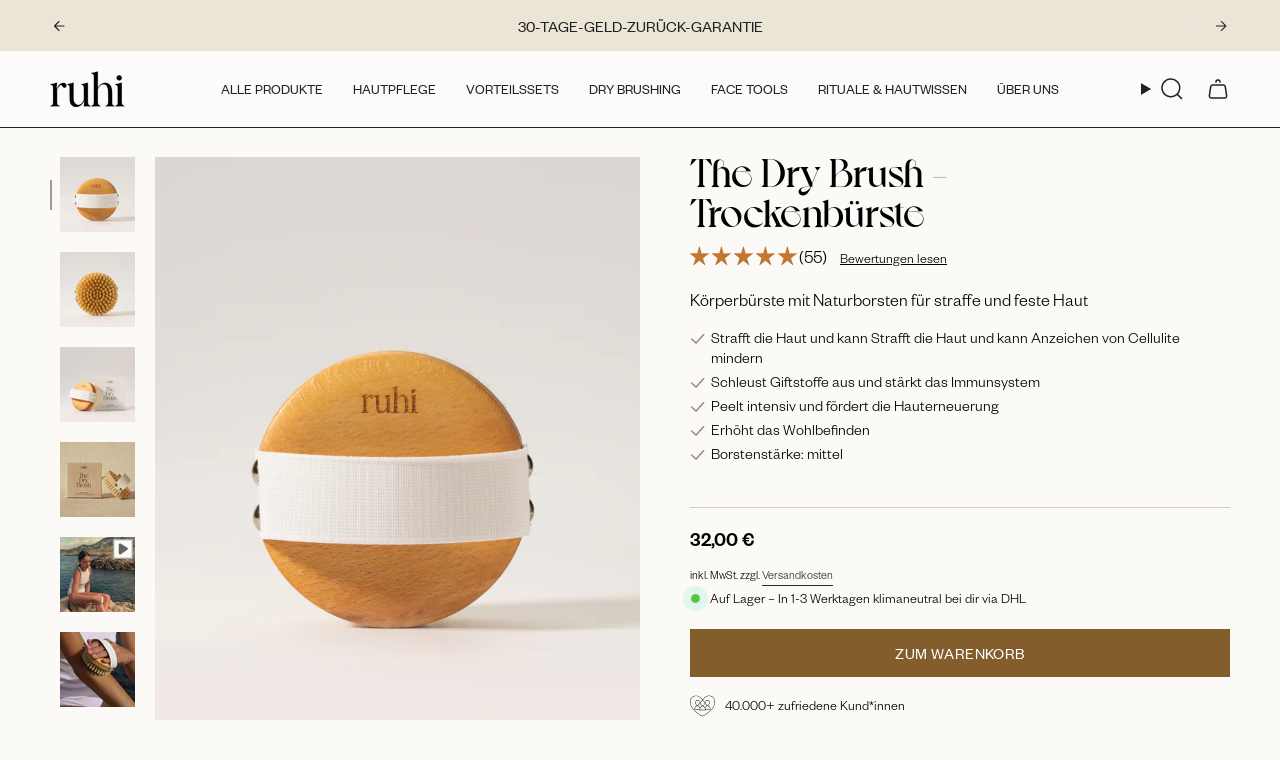

--- FILE ---
content_type: text/html; charset=utf-8
request_url: https://ruhi-rituals.com/collections/dry-brushing-rituals/products/the-dry-brush
body_size: 73055
content:
<!doctype html>
<html class="no-js no-touch supports-no-cookies" lang="de">
  <head>
	<script src="//ruhi-rituals.com/cdn/shop/files/pandectes-rules.js?v=17470626703204165091"></script>
	
                

                
<link rel="canonical" href="https://ruhi-rituals.com/products/the-dry-brush"><meta charset="UTF-8">
  <meta http-equiv="X-UA-Compatible" content="IE=edge">
  <meta name="viewport" content="width=device-width,initial-scale=1"><meta name="theme-color" content="#ab8c52">
  <link rel="canonical" href="https://ruhi-rituals.com/products/the-dry-brush">

  <!-- ======================= Broadcast Theme V6.0.2 ========================= -->

  
    <link rel="icon" type="image/png" href="//ruhi-rituals.com/cdn/shop/files/favicon_1.png?crop=center&height=32&v=1631992176&width=32">
  
<link rel="preconnect" href="https://fonts.shopifycdn.com" crossorigin><!-- Title and description ================================================ -->
  

  <title>
    
    Dry Brush - Bodybrush Bürste online kaufen | ruhi
    
    
    
  </title>

  
    <meta name="description" content="Körperbürste mit Naturborsten für straffe &amp; feste Haut ✓ Stärkt das Immunsystem ✓ Peelt intensiv &amp; fördert die Hauterneuerung ➤ Jetzt bestellen!">
  

  <meta property="og:site_name" content="ruhi">
<meta property="og:url" content="https://ruhi-rituals.com/products/the-dry-brush">
<meta property="og:title" content="Dry Brush - Bodybrush Bürste online kaufen | ruhi">
<meta property="og:type" content="product">
<meta property="og:description" content="Körperbürste mit Naturborsten für straffe &amp; feste Haut ✓ Stärkt das Immunsystem ✓ Peelt intensiv &amp; fördert die Hauterneuerung ➤ Jetzt bestellen!"><meta property="og:image" content="http://ruhi-rituals.com/cdn/shop/files/The_Dry_Brush_komprimiert.png?v=1728036806">
  <meta property="og:image:secure_url" content="https://ruhi-rituals.com/cdn/shop/files/The_Dry_Brush_komprimiert.png?v=1728036806">
  <meta property="og:image:width" content="1080">
  <meta property="og:image:height" content="1350"><meta property="og:price:amount" content="32,00">
  <meta property="og:price:currency" content="EUR"><meta name="twitter:card" content="summary_large_image">
<meta name="twitter:title" content="Dry Brush - Bodybrush Bürste online kaufen | ruhi">
<meta name="twitter:description" content="Körperbürste mit Naturborsten für straffe &amp; feste Haut ✓ Stärkt das Immunsystem ✓ Peelt intensiv &amp; fördert die Hauterneuerung ➤ Jetzt bestellen!">
<!-- CSS ================================================================== -->
  <style data-shopify>

  @font-face {
  font-family: "Bricolage Grotesque";
  font-weight: 700;
  font-style: normal;
  font-display: swap;
  src: url("//ruhi-rituals.com/cdn/fonts/bricolage_grotesque/bricolagegrotesque_n7.de5675dd7a8e145fdc4cb2cfe67a16cb085528d0.woff2") format("woff2"),
       url("//ruhi-rituals.com/cdn/fonts/bricolage_grotesque/bricolagegrotesque_n7.d701b766b46c76aceb10c78473f491dff9b09e5e.woff") format("woff");
}

  @font-face {
  font-family: "DM Sans";
  font-weight: 400;
  font-style: normal;
  font-display: swap;
  src: url("//ruhi-rituals.com/cdn/fonts/dm_sans/dmsans_n4.ec80bd4dd7e1a334c969c265873491ae56018d72.woff2") format("woff2"),
       url("//ruhi-rituals.com/cdn/fonts/dm_sans/dmsans_n4.87bdd914d8a61247b911147ae68e754d695c58a6.woff") format("woff");
}

  @font-face {
  font-family: "DM Sans";
  font-weight: 400;
  font-style: normal;
  font-display: swap;
  src: url("//ruhi-rituals.com/cdn/fonts/dm_sans/dmsans_n4.ec80bd4dd7e1a334c969c265873491ae56018d72.woff2") format("woff2"),
       url("//ruhi-rituals.com/cdn/fonts/dm_sans/dmsans_n4.87bdd914d8a61247b911147ae68e754d695c58a6.woff") format("woff");
}

  @font-face {
  font-family: Karla;
  font-weight: 400;
  font-style: normal;
  font-display: swap;
  src: url("//ruhi-rituals.com/cdn/fonts/karla/karla_n4.40497e07df527e6a50e58fb17ef1950c72f3e32c.woff2") format("woff2"),
       url("//ruhi-rituals.com/cdn/fonts/karla/karla_n4.e9f6f9de321061073c6bfe03c28976ba8ce6ee18.woff") format("woff");
}

  @font-face {
  font-family: Karla;
  font-weight: 400;
  font-style: normal;
  font-display: swap;
  src: url("//ruhi-rituals.com/cdn/fonts/karla/karla_n4.40497e07df527e6a50e58fb17ef1950c72f3e32c.woff2") format("woff2"),
       url("//ruhi-rituals.com/cdn/fonts/karla/karla_n4.e9f6f9de321061073c6bfe03c28976ba8ce6ee18.woff") format("woff");
}


  
    @font-face {
  font-family: "DM Sans";
  font-weight: 500;
  font-style: normal;
  font-display: swap;
  src: url("//ruhi-rituals.com/cdn/fonts/dm_sans/dmsans_n5.8a0f1984c77eb7186ceb87c4da2173ff65eb012e.woff2") format("woff2"),
       url("//ruhi-rituals.com/cdn/fonts/dm_sans/dmsans_n5.9ad2e755a89e15b3d6c53259daad5fc9609888e6.woff") format("woff");
}

  

  
    @font-face {
  font-family: "DM Sans";
  font-weight: 400;
  font-style: italic;
  font-display: swap;
  src: url("//ruhi-rituals.com/cdn/fonts/dm_sans/dmsans_i4.b8fe05e69ee95d5a53155c346957d8cbf5081c1a.woff2") format("woff2"),
       url("//ruhi-rituals.com/cdn/fonts/dm_sans/dmsans_i4.403fe28ee2ea63e142575c0aa47684d65f8c23a0.woff") format("woff");
}

  

  
    @font-face {
  font-family: "DM Sans";
  font-weight: 500;
  font-style: italic;
  font-display: swap;
  src: url("//ruhi-rituals.com/cdn/fonts/dm_sans/dmsans_i5.8654104650c013677e3def7db9b31bfbaa34e59a.woff2") format("woff2"),
       url("//ruhi-rituals.com/cdn/fonts/dm_sans/dmsans_i5.a0dc844d8a75a4232f255fc600ad5a295572bed9.woff") format("woff");
}

  

  
    @font-face {
  font-family: "DM Sans";
  font-weight: 500;
  font-style: normal;
  font-display: swap;
  src: url("//ruhi-rituals.com/cdn/fonts/dm_sans/dmsans_n5.8a0f1984c77eb7186ceb87c4da2173ff65eb012e.woff2") format("woff2"),
       url("//ruhi-rituals.com/cdn/fonts/dm_sans/dmsans_n5.9ad2e755a89e15b3d6c53259daad5fc9609888e6.woff") format("woff");
}

  

  

  
    :root,
    .color-scheme-1 {--COLOR-BG-GRADIENT: #fbfaf7;
      --COLOR-BG: #fbfaf7;
      --COLOR-BG-RGB: 251, 250, 247;

      --COLOR-BG-ACCENT: #f5f2ec;
      --COLOR-BG-ACCENT-LIGHTEN: #ffffff;

      /* === Link Color ===*/

      --COLOR-LINK: #282c2e;
      --COLOR-LINK-HOVER: rgba(40, 44, 46, 0.7);
      --COLOR-LINK-OPPOSITE: #ffffff;

      --COLOR-TEXT: #000000;
      --COLOR-TEXT-HOVER: rgba(0, 0, 0, 0.7);
      --COLOR-TEXT-LIGHT: #4b4b4a;
      --COLOR-TEXT-DARK: #000000;
      --COLOR-TEXT-A5:  rgba(0, 0, 0, 0.05);
      --COLOR-TEXT-A35: rgba(0, 0, 0, 0.35);
      --COLOR-TEXT-A50: rgba(0, 0, 0, 0.5);
      --COLOR-TEXT-A80: rgba(0, 0, 0, 0.8);


      --COLOR-BORDER: rgb(209, 205, 196);
      --COLOR-BORDER-LIGHT: #e2dfd8;
      --COLOR-BORDER-DARK: #a49c8b;
      --COLOR-BORDER-HAIRLINE: #f6f4ed;

      --overlay-bg: #000000;

      /* === Bright color ===*/
      --COLOR-ACCENT: #ab8c52;
      --COLOR-ACCENT-HOVER: #806430;
      --COLOR-ACCENT-FADE: rgba(171, 140, 82, 0.05);
      --COLOR-ACCENT-LIGHT: #e8d4ae;

      /* === Default Cart Gradient ===*/

      --FREE-SHIPPING-GRADIENT: linear-gradient(to right, var(--COLOR-ACCENT-LIGHT) 0%, var(--accent) 100%);

      /* === Buttons ===*/
      --BTN-PRIMARY-BG: #845d2d;
      --BTN-PRIMARY-TEXT: #ffffff;
      --BTN-PRIMARY-BORDER: #000000;

      
      
        --BTN-PRIMARY-BG-BRIGHTER: #715027;
      

      --BTN-SECONDARY-BG: #845d2d;
      --BTN-SECONDARY-TEXT: #ffffff;
      --BTN-SECONDARY-BORDER: #ab8c52;

      
      
        --BTN-SECONDARY-BG-BRIGHTER: #715027;
      

      
--COLOR-BG-BRIGHTER: #f3efe6;

      --COLOR-BG-ALPHA-25: rgba(251, 250, 247, 0.25);
      --COLOR-BG-TRANSPARENT: rgba(251, 250, 247, 0);--COLOR-FOOTER-BG-HAIRLINE: #f6f4ed;

      /* Dynamic color variables */
      --accent: var(--COLOR-ACCENT);
      --accent-fade: var(--COLOR-ACCENT-FADE);
      --accent-hover: var(--COLOR-ACCENT-HOVER);
      --border: var(--COLOR-BORDER);
      --border-dark: var(--COLOR-BORDER-DARK);
      --border-light: var(--COLOR-BORDER-LIGHT);
      --border-hairline: var(--COLOR-BORDER-HAIRLINE);
      --bg: var(--COLOR-BG-GRADIENT, var(--COLOR-BG));
      --bg-accent: var(--COLOR-BG-ACCENT);
      --bg-accent-lighten: var(--COLOR-BG-ACCENT-LIGHTEN);
      --icons: var(--COLOR-TEXT);
      --link: var(--COLOR-LINK);
      --link-hover: var(--COLOR-LINK-HOVER);
      --link-opposite: var(--COLOR-LINK-OPPOSITE);
      --text: var(--COLOR-TEXT);
      --text-dark: var(--COLOR-TEXT-DARK);
      --text-light: var(--COLOR-TEXT-LIGHT);
      --text-hover: var(--COLOR-TEXT-HOVER);
      --text-a5: var(--COLOR-TEXT-A5);
      --text-a35: var(--COLOR-TEXT-A35);
      --text-a50: var(--COLOR-TEXT-A50);
      --text-a80: var(--COLOR-TEXT-A80);
    }
  
    
    .color-scheme-2 {--COLOR-BG-GRADIENT: #212121;
      --COLOR-BG: #212121;
      --COLOR-BG-RGB: 33, 33, 33;

      --COLOR-BG-ACCENT: #f5f2ec;
      --COLOR-BG-ACCENT-LIGHTEN: #ffffff;

      /* === Link Color ===*/

      --COLOR-LINK: #282c2e;
      --COLOR-LINK-HOVER: rgba(40, 44, 46, 0.7);
      --COLOR-LINK-OPPOSITE: #ffffff;

      --COLOR-TEXT: #ffffff;
      --COLOR-TEXT-HOVER: rgba(255, 255, 255, 0.7);
      --COLOR-TEXT-LIGHT: #bcbcbc;
      --COLOR-TEXT-DARK: #d9d9d9;
      --COLOR-TEXT-A5:  rgba(255, 255, 255, 0.05);
      --COLOR-TEXT-A35: rgba(255, 255, 255, 0.35);
      --COLOR-TEXT-A50: rgba(255, 255, 255, 0.5);
      --COLOR-TEXT-A80: rgba(255, 255, 255, 0.8);


      --COLOR-BORDER: rgb(209, 208, 206);
      --COLOR-BORDER-LIGHT: #8b8a89;
      --COLOR-BORDER-DARK: #a09e99;
      --COLOR-BORDER-HAIRLINE: #191919;

      --overlay-bg: #644d3e;

      /* === Bright color ===*/
      --COLOR-ACCENT: #ab8c52;
      --COLOR-ACCENT-HOVER: #806430;
      --COLOR-ACCENT-FADE: rgba(171, 140, 82, 0.05);
      --COLOR-ACCENT-LIGHT: #e8d4ae;

      /* === Default Cart Gradient ===*/

      --FREE-SHIPPING-GRADIENT: linear-gradient(to right, var(--COLOR-ACCENT-LIGHT) 0%, var(--accent) 100%);

      /* === Buttons ===*/
      --BTN-PRIMARY-BG: #212121;
      --BTN-PRIMARY-TEXT: #ffffff;
      --BTN-PRIMARY-BORDER: #212121;

      
      
        --BTN-PRIMARY-BG-BRIGHTER: #3b3b3b;
      

      --BTN-SECONDARY-BG: #ffffff;
      --BTN-SECONDARY-TEXT: #000000;
      --BTN-SECONDARY-BORDER: #ab8c52;

      
      
        --BTN-SECONDARY-BG-BRIGHTER: #f2f2f2;
      

      
--COLOR-BG-BRIGHTER: #2e2e2e;

      --COLOR-BG-ALPHA-25: rgba(33, 33, 33, 0.25);
      --COLOR-BG-TRANSPARENT: rgba(33, 33, 33, 0);--COLOR-FOOTER-BG-HAIRLINE: #292929;

      /* Dynamic color variables */
      --accent: var(--COLOR-ACCENT);
      --accent-fade: var(--COLOR-ACCENT-FADE);
      --accent-hover: var(--COLOR-ACCENT-HOVER);
      --border: var(--COLOR-BORDER);
      --border-dark: var(--COLOR-BORDER-DARK);
      --border-light: var(--COLOR-BORDER-LIGHT);
      --border-hairline: var(--COLOR-BORDER-HAIRLINE);
      --bg: var(--COLOR-BG-GRADIENT, var(--COLOR-BG));
      --bg-accent: var(--COLOR-BG-ACCENT);
      --bg-accent-lighten: var(--COLOR-BG-ACCENT-LIGHTEN);
      --icons: var(--COLOR-TEXT);
      --link: var(--COLOR-LINK);
      --link-hover: var(--COLOR-LINK-HOVER);
      --link-opposite: var(--COLOR-LINK-OPPOSITE);
      --text: var(--COLOR-TEXT);
      --text-dark: var(--COLOR-TEXT-DARK);
      --text-light: var(--COLOR-TEXT-LIGHT);
      --text-hover: var(--COLOR-TEXT-HOVER);
      --text-a5: var(--COLOR-TEXT-A5);
      --text-a35: var(--COLOR-TEXT-A35);
      --text-a50: var(--COLOR-TEXT-A50);
      --text-a80: var(--COLOR-TEXT-A80);
    }
  
    
    .color-scheme-3 {--COLOR-BG-GRADIENT: #f5f2ec;
      --COLOR-BG: #f5f2ec;
      --COLOR-BG-RGB: 245, 242, 236;

      --COLOR-BG-ACCENT: #ffffff;
      --COLOR-BG-ACCENT-LIGHTEN: #ffffff;

      /* === Link Color ===*/

      --COLOR-LINK: #282c2e;
      --COLOR-LINK-HOVER: rgba(40, 44, 46, 0.7);
      --COLOR-LINK-OPPOSITE: #ffffff;

      --COLOR-TEXT: #212121;
      --COLOR-TEXT-HOVER: rgba(33, 33, 33, 0.7);
      --COLOR-TEXT-LIGHT: #61605e;
      --COLOR-TEXT-DARK: #000000;
      --COLOR-TEXT-A5:  rgba(33, 33, 33, 0.05);
      --COLOR-TEXT-A35: rgba(33, 33, 33, 0.35);
      --COLOR-TEXT-A50: rgba(33, 33, 33, 0.5);
      --COLOR-TEXT-A80: rgba(33, 33, 33, 0.8);


      --COLOR-BORDER: rgb(209, 205, 196);
      --COLOR-BORDER-LIGHT: #dfdcd4;
      --COLOR-BORDER-DARK: #a49c8b;
      --COLOR-BORDER-HAIRLINE: #f0ebe2;

      --overlay-bg: #000000;

      /* === Bright color ===*/
      --COLOR-ACCENT: #ab8c52;
      --COLOR-ACCENT-HOVER: #806430;
      --COLOR-ACCENT-FADE: rgba(171, 140, 82, 0.05);
      --COLOR-ACCENT-LIGHT: #e8d4ae;

      /* === Default Cart Gradient ===*/

      --FREE-SHIPPING-GRADIENT: linear-gradient(to right, var(--COLOR-ACCENT-LIGHT) 0%, var(--accent) 100%);

      /* === Buttons ===*/
      --BTN-PRIMARY-BG: #212121;
      --BTN-PRIMARY-TEXT: #ffffff;
      --BTN-PRIMARY-BORDER: #212121;

      
      
        --BTN-PRIMARY-BG-BRIGHTER: #3b3b3b;
      

      --BTN-SECONDARY-BG: #ab8c52;
      --BTN-SECONDARY-TEXT: #ffffff;
      --BTN-SECONDARY-BORDER: #ab8c52;

      
      
        --BTN-SECONDARY-BG-BRIGHTER: #9a7e4a;
      

      
--COLOR-BG-BRIGHTER: #ece7db;

      --COLOR-BG-ALPHA-25: rgba(245, 242, 236, 0.25);
      --COLOR-BG-TRANSPARENT: rgba(245, 242, 236, 0);--COLOR-FOOTER-BG-HAIRLINE: #f0ebe2;

      /* Dynamic color variables */
      --accent: var(--COLOR-ACCENT);
      --accent-fade: var(--COLOR-ACCENT-FADE);
      --accent-hover: var(--COLOR-ACCENT-HOVER);
      --border: var(--COLOR-BORDER);
      --border-dark: var(--COLOR-BORDER-DARK);
      --border-light: var(--COLOR-BORDER-LIGHT);
      --border-hairline: var(--COLOR-BORDER-HAIRLINE);
      --bg: var(--COLOR-BG-GRADIENT, var(--COLOR-BG));
      --bg-accent: var(--COLOR-BG-ACCENT);
      --bg-accent-lighten: var(--COLOR-BG-ACCENT-LIGHTEN);
      --icons: var(--COLOR-TEXT);
      --link: var(--COLOR-LINK);
      --link-hover: var(--COLOR-LINK-HOVER);
      --link-opposite: var(--COLOR-LINK-OPPOSITE);
      --text: var(--COLOR-TEXT);
      --text-dark: var(--COLOR-TEXT-DARK);
      --text-light: var(--COLOR-TEXT-LIGHT);
      --text-hover: var(--COLOR-TEXT-HOVER);
      --text-a5: var(--COLOR-TEXT-A5);
      --text-a35: var(--COLOR-TEXT-A35);
      --text-a50: var(--COLOR-TEXT-A50);
      --text-a80: var(--COLOR-TEXT-A80);
    }
  
    
    .color-scheme-4 {--COLOR-BG-GRADIENT: #d7d7d7;
      --COLOR-BG: #d7d7d7;
      --COLOR-BG-RGB: 215, 215, 215;

      --COLOR-BG-ACCENT: #f5f2ec;
      --COLOR-BG-ACCENT-LIGHTEN: #ffffff;

      /* === Link Color ===*/

      --COLOR-LINK: #282c2e;
      --COLOR-LINK-HOVER: rgba(40, 44, 46, 0.7);
      --COLOR-LINK-OPPOSITE: #ffffff;

      --COLOR-TEXT: #212121;
      --COLOR-TEXT-HOVER: rgba(33, 33, 33, 0.7);
      --COLOR-TEXT-LIGHT: #585858;
      --COLOR-TEXT-DARK: #000000;
      --COLOR-TEXT-A5:  rgba(33, 33, 33, 0.05);
      --COLOR-TEXT-A35: rgba(33, 33, 33, 0.35);
      --COLOR-TEXT-A50: rgba(33, 33, 33, 0.5);
      --COLOR-TEXT-A80: rgba(33, 33, 33, 0.8);


      --COLOR-BORDER: rgb(243, 243, 243);
      --COLOR-BORDER-LIGHT: #e8e8e8;
      --COLOR-BORDER-DARK: #c0c0c0;
      --COLOR-BORDER-HAIRLINE: #cfcfcf;

      --overlay-bg: #000000;

      /* === Bright color ===*/
      --COLOR-ACCENT: #ab8c52;
      --COLOR-ACCENT-HOVER: #806430;
      --COLOR-ACCENT-FADE: rgba(171, 140, 82, 0.05);
      --COLOR-ACCENT-LIGHT: #e8d4ae;

      /* === Default Cart Gradient ===*/

      --FREE-SHIPPING-GRADIENT: linear-gradient(to right, var(--COLOR-ACCENT-LIGHT) 0%, var(--accent) 100%);

      /* === Buttons ===*/
      --BTN-PRIMARY-BG: #212121;
      --BTN-PRIMARY-TEXT: #ffffff;
      --BTN-PRIMARY-BORDER: #ffffff;

      
      
        --BTN-PRIMARY-BG-BRIGHTER: #3b3b3b;
      

      --BTN-SECONDARY-BG: #ab8c52;
      --BTN-SECONDARY-TEXT: #ffffff;
      --BTN-SECONDARY-BORDER: #ab8c52;

      
      
        --BTN-SECONDARY-BG-BRIGHTER: #9a7e4a;
      

      
--COLOR-BG-BRIGHTER: #cacaca;

      --COLOR-BG-ALPHA-25: rgba(215, 215, 215, 0.25);
      --COLOR-BG-TRANSPARENT: rgba(215, 215, 215, 0);--COLOR-FOOTER-BG-HAIRLINE: #cfcfcf;

      /* Dynamic color variables */
      --accent: var(--COLOR-ACCENT);
      --accent-fade: var(--COLOR-ACCENT-FADE);
      --accent-hover: var(--COLOR-ACCENT-HOVER);
      --border: var(--COLOR-BORDER);
      --border-dark: var(--COLOR-BORDER-DARK);
      --border-light: var(--COLOR-BORDER-LIGHT);
      --border-hairline: var(--COLOR-BORDER-HAIRLINE);
      --bg: var(--COLOR-BG-GRADIENT, var(--COLOR-BG));
      --bg-accent: var(--COLOR-BG-ACCENT);
      --bg-accent-lighten: var(--COLOR-BG-ACCENT-LIGHTEN);
      --icons: var(--COLOR-TEXT);
      --link: var(--COLOR-LINK);
      --link-hover: var(--COLOR-LINK-HOVER);
      --link-opposite: var(--COLOR-LINK-OPPOSITE);
      --text: var(--COLOR-TEXT);
      --text-dark: var(--COLOR-TEXT-DARK);
      --text-light: var(--COLOR-TEXT-LIGHT);
      --text-hover: var(--COLOR-TEXT-HOVER);
      --text-a5: var(--COLOR-TEXT-A5);
      --text-a35: var(--COLOR-TEXT-A35);
      --text-a50: var(--COLOR-TEXT-A50);
      --text-a80: var(--COLOR-TEXT-A80);
    }
  
    
    .color-scheme-5 {--COLOR-BG-GRADIENT: #868154;
      --COLOR-BG: #868154;
      --COLOR-BG-RGB: 134, 129, 84;

      --COLOR-BG-ACCENT: #f5f2ec;
      --COLOR-BG-ACCENT-LIGHTEN: #ffffff;

      /* === Link Color ===*/

      --COLOR-LINK: #282c2e;
      --COLOR-LINK-HOVER: rgba(40, 44, 46, 0.7);
      --COLOR-LINK-OPPOSITE: #ffffff;

      --COLOR-TEXT: #d8d2b3;
      --COLOR-TEXT-HOVER: rgba(216, 210, 179, 0.7);
      --COLOR-TEXT-LIGHT: #bfba97;
      --COLOR-TEXT-DARK: #c8bb76;
      --COLOR-TEXT-A5:  rgba(216, 210, 179, 0.05);
      --COLOR-TEXT-A35: rgba(216, 210, 179, 0.35);
      --COLOR-TEXT-A50: rgba(216, 210, 179, 0.5);
      --COLOR-TEXT-A80: rgba(216, 210, 179, 0.8);


      --COLOR-BORDER: rgb(243, 243, 243);
      --COLOR-BORDER-LIGHT: #c7c5b3;
      --COLOR-BORDER-DARK: #c0c0c0;
      --COLOR-BORDER-HAIRLINE: #7d784e;

      --overlay-bg: #000000;

      /* === Bright color ===*/
      --COLOR-ACCENT: #ab8c52;
      --COLOR-ACCENT-HOVER: #806430;
      --COLOR-ACCENT-FADE: rgba(171, 140, 82, 0.05);
      --COLOR-ACCENT-LIGHT: #e8d4ae;

      /* === Default Cart Gradient ===*/

      --FREE-SHIPPING-GRADIENT: linear-gradient(to right, var(--COLOR-ACCENT-LIGHT) 0%, var(--accent) 100%);

      /* === Buttons ===*/
      --BTN-PRIMARY-BG: #212121;
      --BTN-PRIMARY-TEXT: #ffffff;
      --BTN-PRIMARY-BORDER: #212121;

      
      
        --BTN-PRIMARY-BG-BRIGHTER: #3b3b3b;
      

      --BTN-SECONDARY-BG: #ab8c52;
      --BTN-SECONDARY-TEXT: #ffffff;
      --BTN-SECONDARY-BORDER: #ab8c52;

      
      
        --BTN-SECONDARY-BG-BRIGHTER: #9a7e4a;
      

      
--COLOR-BG-BRIGHTER: #76724a;

      --COLOR-BG-ALPHA-25: rgba(134, 129, 84, 0.25);
      --COLOR-BG-TRANSPARENT: rgba(134, 129, 84, 0);--COLOR-FOOTER-BG-HAIRLINE: #7d784e;

      /* Dynamic color variables */
      --accent: var(--COLOR-ACCENT);
      --accent-fade: var(--COLOR-ACCENT-FADE);
      --accent-hover: var(--COLOR-ACCENT-HOVER);
      --border: var(--COLOR-BORDER);
      --border-dark: var(--COLOR-BORDER-DARK);
      --border-light: var(--COLOR-BORDER-LIGHT);
      --border-hairline: var(--COLOR-BORDER-HAIRLINE);
      --bg: var(--COLOR-BG-GRADIENT, var(--COLOR-BG));
      --bg-accent: var(--COLOR-BG-ACCENT);
      --bg-accent-lighten: var(--COLOR-BG-ACCENT-LIGHTEN);
      --icons: var(--COLOR-TEXT);
      --link: var(--COLOR-LINK);
      --link-hover: var(--COLOR-LINK-HOVER);
      --link-opposite: var(--COLOR-LINK-OPPOSITE);
      --text: var(--COLOR-TEXT);
      --text-dark: var(--COLOR-TEXT-DARK);
      --text-light: var(--COLOR-TEXT-LIGHT);
      --text-hover: var(--COLOR-TEXT-HOVER);
      --text-a5: var(--COLOR-TEXT-A5);
      --text-a35: var(--COLOR-TEXT-A35);
      --text-a50: var(--COLOR-TEXT-A50);
      --text-a80: var(--COLOR-TEXT-A80);
    }
  
    
    .color-scheme-6 {--COLOR-BG-GRADIENT: #fcfbf9;
      --COLOR-BG: #fcfbf9;
      --COLOR-BG-RGB: 252, 251, 249;

      --COLOR-BG-ACCENT: #f5f2ec;
      --COLOR-BG-ACCENT-LIGHTEN: #ffffff;

      /* === Link Color ===*/

      --COLOR-LINK: #282c2e;
      --COLOR-LINK-HOVER: rgba(40, 44, 46, 0.7);
      --COLOR-LINK-OPPOSITE: #ffffff;

      --COLOR-TEXT: #212121;
      --COLOR-TEXT-HOVER: rgba(33, 33, 33, 0.7);
      --COLOR-TEXT-LIGHT: #636262;
      --COLOR-TEXT-DARK: #000000;
      --COLOR-TEXT-A5:  rgba(33, 33, 33, 0.05);
      --COLOR-TEXT-A35: rgba(33, 33, 33, 0.35);
      --COLOR-TEXT-A50: rgba(33, 33, 33, 0.5);
      --COLOR-TEXT-A80: rgba(33, 33, 33, 0.8);


      --COLOR-BORDER: rgb(209, 208, 206);
      --COLOR-BORDER-LIGHT: #e2e1df;
      --COLOR-BORDER-DARK: #a09e99;
      --COLOR-BORDER-HAIRLINE: #f7f4ef;

      --overlay-bg: #000000;

      /* === Bright color ===*/
      --COLOR-ACCENT: #ab8c52;
      --COLOR-ACCENT-HOVER: #806430;
      --COLOR-ACCENT-FADE: rgba(171, 140, 82, 0.05);
      --COLOR-ACCENT-LIGHT: #e8d4ae;

      /* === Default Cart Gradient ===*/

      --FREE-SHIPPING-GRADIENT: linear-gradient(to right, var(--COLOR-ACCENT-LIGHT) 0%, var(--accent) 100%);

      /* === Buttons ===*/
      --BTN-PRIMARY-BG: #ffffff;
      --BTN-PRIMARY-TEXT: #212121;
      --BTN-PRIMARY-BORDER: #ffffff;

      
      
        --BTN-PRIMARY-BG-BRIGHTER: #f2f2f2;
      

      --BTN-SECONDARY-BG: #ab8c52;
      --BTN-SECONDARY-TEXT: #ffffff;
      --BTN-SECONDARY-BORDER: #ab8c52;

      
      
        --BTN-SECONDARY-BG-BRIGHTER: #9a7e4a;
      

      
--COLOR-BG-BRIGHTER: #f4f0e8;

      --COLOR-BG-ALPHA-25: rgba(252, 251, 249, 0.25);
      --COLOR-BG-TRANSPARENT: rgba(252, 251, 249, 0);--COLOR-FOOTER-BG-HAIRLINE: #f7f4ef;

      /* Dynamic color variables */
      --accent: var(--COLOR-ACCENT);
      --accent-fade: var(--COLOR-ACCENT-FADE);
      --accent-hover: var(--COLOR-ACCENT-HOVER);
      --border: var(--COLOR-BORDER);
      --border-dark: var(--COLOR-BORDER-DARK);
      --border-light: var(--COLOR-BORDER-LIGHT);
      --border-hairline: var(--COLOR-BORDER-HAIRLINE);
      --bg: var(--COLOR-BG-GRADIENT, var(--COLOR-BG));
      --bg-accent: var(--COLOR-BG-ACCENT);
      --bg-accent-lighten: var(--COLOR-BG-ACCENT-LIGHTEN);
      --icons: var(--COLOR-TEXT);
      --link: var(--COLOR-LINK);
      --link-hover: var(--COLOR-LINK-HOVER);
      --link-opposite: var(--COLOR-LINK-OPPOSITE);
      --text: var(--COLOR-TEXT);
      --text-dark: var(--COLOR-TEXT-DARK);
      --text-light: var(--COLOR-TEXT-LIGHT);
      --text-hover: var(--COLOR-TEXT-HOVER);
      --text-a5: var(--COLOR-TEXT-A5);
      --text-a35: var(--COLOR-TEXT-A35);
      --text-a50: var(--COLOR-TEXT-A50);
      --text-a80: var(--COLOR-TEXT-A80);
    }
  
    
    .color-scheme-7 {--COLOR-BG-GRADIENT: #ebe5d8;
      --COLOR-BG: #ebe5d8;
      --COLOR-BG-RGB: 235, 229, 216;

      --COLOR-BG-ACCENT: #ede8d0;
      --COLOR-BG-ACCENT-LIGHTEN: #ffffff;

      /* === Link Color ===*/

      --COLOR-LINK: #282c2e;
      --COLOR-LINK-HOVER: rgba(40, 44, 46, 0.7);
      --COLOR-LINK-OPPOSITE: #ffffff;

      --COLOR-TEXT: #212121;
      --COLOR-TEXT-HOVER: rgba(33, 33, 33, 0.7);
      --COLOR-TEXT-LIGHT: #5e5c58;
      --COLOR-TEXT-DARK: #000000;
      --COLOR-TEXT-A5:  rgba(33, 33, 33, 0.05);
      --COLOR-TEXT-A35: rgba(33, 33, 33, 0.35);
      --COLOR-TEXT-A50: rgba(33, 33, 33, 0.5);
      --COLOR-TEXT-A80: rgba(33, 33, 33, 0.8);


      --COLOR-BORDER: rgb(209, 205, 196);
      --COLOR-BORDER-LIGHT: #dbd7cc;
      --COLOR-BORDER-DARK: #a49c8b;
      --COLOR-BORDER-HAIRLINE: #e6dece;

      --overlay-bg: #000000;

      /* === Bright color ===*/
      --COLOR-ACCENT: #ab8c52;
      --COLOR-ACCENT-HOVER: #806430;
      --COLOR-ACCENT-FADE: rgba(171, 140, 82, 0.05);
      --COLOR-ACCENT-LIGHT: #e8d4ae;

      /* === Default Cart Gradient ===*/

      --FREE-SHIPPING-GRADIENT: linear-gradient(to right, var(--COLOR-ACCENT-LIGHT) 0%, var(--accent) 100%);

      /* === Buttons ===*/
      --BTN-PRIMARY-BG: #212121;
      --BTN-PRIMARY-TEXT: #ffffff;
      --BTN-PRIMARY-BORDER: #212121;

      
      
        --BTN-PRIMARY-BG-BRIGHTER: #3b3b3b;
      

      --BTN-SECONDARY-BG: #ab8c52;
      --BTN-SECONDARY-TEXT: #ffffff;
      --BTN-SECONDARY-BORDER: #ab8c52;

      
      
        --BTN-SECONDARY-BG-BRIGHTER: #9a7e4a;
      

      
--COLOR-BG-BRIGHTER: #e2dac7;

      --COLOR-BG-ALPHA-25: rgba(235, 229, 216, 0.25);
      --COLOR-BG-TRANSPARENT: rgba(235, 229, 216, 0);--COLOR-FOOTER-BG-HAIRLINE: #e6dece;

      /* Dynamic color variables */
      --accent: var(--COLOR-ACCENT);
      --accent-fade: var(--COLOR-ACCENT-FADE);
      --accent-hover: var(--COLOR-ACCENT-HOVER);
      --border: var(--COLOR-BORDER);
      --border-dark: var(--COLOR-BORDER-DARK);
      --border-light: var(--COLOR-BORDER-LIGHT);
      --border-hairline: var(--COLOR-BORDER-HAIRLINE);
      --bg: var(--COLOR-BG-GRADIENT, var(--COLOR-BG));
      --bg-accent: var(--COLOR-BG-ACCENT);
      --bg-accent-lighten: var(--COLOR-BG-ACCENT-LIGHTEN);
      --icons: var(--COLOR-TEXT);
      --link: var(--COLOR-LINK);
      --link-hover: var(--COLOR-LINK-HOVER);
      --link-opposite: var(--COLOR-LINK-OPPOSITE);
      --text: var(--COLOR-TEXT);
      --text-dark: var(--COLOR-TEXT-DARK);
      --text-light: var(--COLOR-TEXT-LIGHT);
      --text-hover: var(--COLOR-TEXT-HOVER);
      --text-a5: var(--COLOR-TEXT-A5);
      --text-a35: var(--COLOR-TEXT-A35);
      --text-a50: var(--COLOR-TEXT-A50);
      --text-a80: var(--COLOR-TEXT-A80);
    }
  
    
    .color-scheme-8 {--COLOR-BG-GRADIENT: #ebe5d8;
      --COLOR-BG: #ebe5d8;
      --COLOR-BG-RGB: 235, 229, 216;

      --COLOR-BG-ACCENT: #ebe5d8;
      --COLOR-BG-ACCENT-LIGHTEN: #ffffff;

      /* === Link Color ===*/

      --COLOR-LINK: #282c2e;
      --COLOR-LINK-HOVER: rgba(40, 44, 46, 0.7);
      --COLOR-LINK-OPPOSITE: #ffffff;

      --COLOR-TEXT: #212121;
      --COLOR-TEXT-HOVER: rgba(33, 33, 33, 0.7);
      --COLOR-TEXT-LIGHT: #5e5c58;
      --COLOR-TEXT-DARK: #000000;
      --COLOR-TEXT-A5:  rgba(33, 33, 33, 0.05);
      --COLOR-TEXT-A35: rgba(33, 33, 33, 0.35);
      --COLOR-TEXT-A50: rgba(33, 33, 33, 0.5);
      --COLOR-TEXT-A80: rgba(33, 33, 33, 0.8);


      --COLOR-BORDER: rgb(209, 205, 196);
      --COLOR-BORDER-LIGHT: #dbd7cc;
      --COLOR-BORDER-DARK: #a49c8b;
      --COLOR-BORDER-HAIRLINE: #e6dece;

      --overlay-bg: #000000;

      /* === Bright color ===*/
      --COLOR-ACCENT: #ab8c52;
      --COLOR-ACCENT-HOVER: #806430;
      --COLOR-ACCENT-FADE: rgba(171, 140, 82, 0.05);
      --COLOR-ACCENT-LIGHT: #e8d4ae;

      /* === Default Cart Gradient ===*/

      --FREE-SHIPPING-GRADIENT: linear-gradient(to right, var(--COLOR-ACCENT-LIGHT) 0%, var(--accent) 100%);

      /* === Buttons ===*/
      --BTN-PRIMARY-BG: #212121;
      --BTN-PRIMARY-TEXT: #ffffff;
      --BTN-PRIMARY-BORDER: #212121;

      
      
        --BTN-PRIMARY-BG-BRIGHTER: #3b3b3b;
      

      --BTN-SECONDARY-BG: #ab8c52;
      --BTN-SECONDARY-TEXT: #ffffff;
      --BTN-SECONDARY-BORDER: #ab8c52;

      
      
        --BTN-SECONDARY-BG-BRIGHTER: #9a7e4a;
      

      
--COLOR-BG-BRIGHTER: #e2dac7;

      --COLOR-BG-ALPHA-25: rgba(235, 229, 216, 0.25);
      --COLOR-BG-TRANSPARENT: rgba(235, 229, 216, 0);--COLOR-FOOTER-BG-HAIRLINE: #e6dece;

      /* Dynamic color variables */
      --accent: var(--COLOR-ACCENT);
      --accent-fade: var(--COLOR-ACCENT-FADE);
      --accent-hover: var(--COLOR-ACCENT-HOVER);
      --border: var(--COLOR-BORDER);
      --border-dark: var(--COLOR-BORDER-DARK);
      --border-light: var(--COLOR-BORDER-LIGHT);
      --border-hairline: var(--COLOR-BORDER-HAIRLINE);
      --bg: var(--COLOR-BG-GRADIENT, var(--COLOR-BG));
      --bg-accent: var(--COLOR-BG-ACCENT);
      --bg-accent-lighten: var(--COLOR-BG-ACCENT-LIGHTEN);
      --icons: var(--COLOR-TEXT);
      --link: var(--COLOR-LINK);
      --link-hover: var(--COLOR-LINK-HOVER);
      --link-opposite: var(--COLOR-LINK-OPPOSITE);
      --text: var(--COLOR-TEXT);
      --text-dark: var(--COLOR-TEXT-DARK);
      --text-light: var(--COLOR-TEXT-LIGHT);
      --text-hover: var(--COLOR-TEXT-HOVER);
      --text-a5: var(--COLOR-TEXT-A5);
      --text-a35: var(--COLOR-TEXT-A35);
      --text-a50: var(--COLOR-TEXT-A50);
      --text-a80: var(--COLOR-TEXT-A80);
    }
  
    
    .color-scheme-9 {--COLOR-BG-GRADIENT: #fcfbf9;
      --COLOR-BG: #fcfbf9;
      --COLOR-BG-RGB: 252, 251, 249;

      --COLOR-BG-ACCENT: #f5f2ec;
      --COLOR-BG-ACCENT-LIGHTEN: #ffffff;

      /* === Link Color ===*/

      --COLOR-LINK: #282c2e;
      --COLOR-LINK-HOVER: rgba(40, 44, 46, 0.7);
      --COLOR-LINK-OPPOSITE: #ffffff;

      --COLOR-TEXT: #212121;
      --COLOR-TEXT-HOVER: rgba(33, 33, 33, 0.7);
      --COLOR-TEXT-LIGHT: #636262;
      --COLOR-TEXT-DARK: #000000;
      --COLOR-TEXT-A5:  rgba(33, 33, 33, 0.05);
      --COLOR-TEXT-A35: rgba(33, 33, 33, 0.35);
      --COLOR-TEXT-A50: rgba(33, 33, 33, 0.5);
      --COLOR-TEXT-A80: rgba(33, 33, 33, 0.8);


      --COLOR-BORDER: rgb(234, 234, 234);
      --COLOR-BORDER-LIGHT: #f1f1f0;
      --COLOR-BORDER-DARK: #b7b7b7;
      --COLOR-BORDER-HAIRLINE: #f7f4ef;

      --overlay-bg: #000000;

      /* === Bright color ===*/
      --COLOR-ACCENT: #ab8c52;
      --COLOR-ACCENT-HOVER: #806430;
      --COLOR-ACCENT-FADE: rgba(171, 140, 82, 0.05);
      --COLOR-ACCENT-LIGHT: #e8d4ae;

      /* === Default Cart Gradient ===*/

      --FREE-SHIPPING-GRADIENT: linear-gradient(to right, var(--COLOR-ACCENT-LIGHT) 0%, var(--accent) 100%);

      /* === Buttons ===*/
      --BTN-PRIMARY-BG: #212121;
      --BTN-PRIMARY-TEXT: #ffffff;
      --BTN-PRIMARY-BORDER: #212121;

      
      
        --BTN-PRIMARY-BG-BRIGHTER: #3b3b3b;
      

      --BTN-SECONDARY-BG: #f5f2ec;
      --BTN-SECONDARY-TEXT: #212121;
      --BTN-SECONDARY-BORDER: #f5f2ec;

      
      
        --BTN-SECONDARY-BG-BRIGHTER: #ece7db;
      

      
--COLOR-BG-BRIGHTER: #f4f0e8;

      --COLOR-BG-ALPHA-25: rgba(252, 251, 249, 0.25);
      --COLOR-BG-TRANSPARENT: rgba(252, 251, 249, 0);--COLOR-FOOTER-BG-HAIRLINE: #f7f4ef;

      /* Dynamic color variables */
      --accent: var(--COLOR-ACCENT);
      --accent-fade: var(--COLOR-ACCENT-FADE);
      --accent-hover: var(--COLOR-ACCENT-HOVER);
      --border: var(--COLOR-BORDER);
      --border-dark: var(--COLOR-BORDER-DARK);
      --border-light: var(--COLOR-BORDER-LIGHT);
      --border-hairline: var(--COLOR-BORDER-HAIRLINE);
      --bg: var(--COLOR-BG-GRADIENT, var(--COLOR-BG));
      --bg-accent: var(--COLOR-BG-ACCENT);
      --bg-accent-lighten: var(--COLOR-BG-ACCENT-LIGHTEN);
      --icons: var(--COLOR-TEXT);
      --link: var(--COLOR-LINK);
      --link-hover: var(--COLOR-LINK-HOVER);
      --link-opposite: var(--COLOR-LINK-OPPOSITE);
      --text: var(--COLOR-TEXT);
      --text-dark: var(--COLOR-TEXT-DARK);
      --text-light: var(--COLOR-TEXT-LIGHT);
      --text-hover: var(--COLOR-TEXT-HOVER);
      --text-a5: var(--COLOR-TEXT-A5);
      --text-a35: var(--COLOR-TEXT-A35);
      --text-a50: var(--COLOR-TEXT-A50);
      --text-a80: var(--COLOR-TEXT-A80);
    }
  
    
    .color-scheme-10 {--COLOR-BG-GRADIENT: rgba(0,0,0,0);
      --COLOR-BG: rgba(0,0,0,0);
      --COLOR-BG-RGB: 0, 0, 0;

      --COLOR-BG-ACCENT: #f5f2ec;
      --COLOR-BG-ACCENT-LIGHTEN: #ffffff;

      /* === Link Color ===*/

      --COLOR-LINK: #282c2e;
      --COLOR-LINK-HOVER: rgba(40, 44, 46, 0.7);
      --COLOR-LINK-OPPOSITE: #ffffff;

      --COLOR-TEXT: #ffffff;
      --COLOR-TEXT-HOVER: rgba(255, 255, 255, 0.7);
      --COLOR-TEXT-LIGHT: rgba(179, 179, 179, 0.7);
      --COLOR-TEXT-DARK: #d9d9d9;
      --COLOR-TEXT-A5:  rgba(255, 255, 255, 0.05);
      --COLOR-TEXT-A35: rgba(255, 255, 255, 0.35);
      --COLOR-TEXT-A50: rgba(255, 255, 255, 0.5);
      --COLOR-TEXT-A80: rgba(255, 255, 255, 0.8);


      --COLOR-BORDER: rgb(209, 205, 196);
      --COLOR-BORDER-LIGHT: rgba(125, 123, 118, 0.6);
      --COLOR-BORDER-DARK: #a49c8b;
      --COLOR-BORDER-HAIRLINE: rgba(0, 0, 0, 0.0);

      --overlay-bg: #000000;

      /* === Bright color ===*/
      --COLOR-ACCENT: #ab8c52;
      --COLOR-ACCENT-HOVER: #806430;
      --COLOR-ACCENT-FADE: rgba(171, 140, 82, 0.05);
      --COLOR-ACCENT-LIGHT: #e8d4ae;

      /* === Default Cart Gradient ===*/

      --FREE-SHIPPING-GRADIENT: linear-gradient(to right, var(--COLOR-ACCENT-LIGHT) 0%, var(--accent) 100%);

      /* === Buttons ===*/
      --BTN-PRIMARY-BG: #212121;
      --BTN-PRIMARY-TEXT: #ffffff;
      --BTN-PRIMARY-BORDER: #ffffff;

      
      
        --BTN-PRIMARY-BG-BRIGHTER: #3b3b3b;
      

      --BTN-SECONDARY-BG: #ab8c52;
      --BTN-SECONDARY-TEXT: #ffffff;
      --BTN-SECONDARY-BORDER: #ab8c52;

      
      
        --BTN-SECONDARY-BG-BRIGHTER: #9a7e4a;
      

      
--COLOR-BG-BRIGHTER: rgba(26, 26, 26, 0.0);

      --COLOR-BG-ALPHA-25: rgba(0, 0, 0, 0.25);
      --COLOR-BG-TRANSPARENT: rgba(0, 0, 0, 0);--COLOR-FOOTER-BG-HAIRLINE: rgba(8, 8, 8, 0.0);

      /* Dynamic color variables */
      --accent: var(--COLOR-ACCENT);
      --accent-fade: var(--COLOR-ACCENT-FADE);
      --accent-hover: var(--COLOR-ACCENT-HOVER);
      --border: var(--COLOR-BORDER);
      --border-dark: var(--COLOR-BORDER-DARK);
      --border-light: var(--COLOR-BORDER-LIGHT);
      --border-hairline: var(--COLOR-BORDER-HAIRLINE);
      --bg: var(--COLOR-BG-GRADIENT, var(--COLOR-BG));
      --bg-accent: var(--COLOR-BG-ACCENT);
      --bg-accent-lighten: var(--COLOR-BG-ACCENT-LIGHTEN);
      --icons: var(--COLOR-TEXT);
      --link: var(--COLOR-LINK);
      --link-hover: var(--COLOR-LINK-HOVER);
      --link-opposite: var(--COLOR-LINK-OPPOSITE);
      --text: var(--COLOR-TEXT);
      --text-dark: var(--COLOR-TEXT-DARK);
      --text-light: var(--COLOR-TEXT-LIGHT);
      --text-hover: var(--COLOR-TEXT-HOVER);
      --text-a5: var(--COLOR-TEXT-A5);
      --text-a35: var(--COLOR-TEXT-A35);
      --text-a50: var(--COLOR-TEXT-A50);
      --text-a80: var(--COLOR-TEXT-A80);
    }
  
    
    .color-scheme-11 {--COLOR-BG-GRADIENT: rgba(0,0,0,0);
      --COLOR-BG: rgba(0,0,0,0);
      --COLOR-BG-RGB: 0, 0, 0;

      --COLOR-BG-ACCENT: #f5f2ec;
      --COLOR-BG-ACCENT-LIGHTEN: #ffffff;

      /* === Link Color ===*/

      --COLOR-LINK: #282c2e;
      --COLOR-LINK-HOVER: rgba(40, 44, 46, 0.7);
      --COLOR-LINK-OPPOSITE: #ffffff;

      --COLOR-TEXT: #ffffff;
      --COLOR-TEXT-HOVER: rgba(255, 255, 255, 0.7);
      --COLOR-TEXT-LIGHT: rgba(179, 179, 179, 0.7);
      --COLOR-TEXT-DARK: #d9d9d9;
      --COLOR-TEXT-A5:  rgba(255, 255, 255, 0.05);
      --COLOR-TEXT-A35: rgba(255, 255, 255, 0.35);
      --COLOR-TEXT-A50: rgba(255, 255, 255, 0.5);
      --COLOR-TEXT-A80: rgba(255, 255, 255, 0.8);


      --COLOR-BORDER: rgb(209, 205, 196);
      --COLOR-BORDER-LIGHT: rgba(125, 123, 118, 0.6);
      --COLOR-BORDER-DARK: #a49c8b;
      --COLOR-BORDER-HAIRLINE: rgba(0, 0, 0, 0.0);

      --overlay-bg: #000000;

      /* === Bright color ===*/
      --COLOR-ACCENT: #ab8c52;
      --COLOR-ACCENT-HOVER: #806430;
      --COLOR-ACCENT-FADE: rgba(171, 140, 82, 0.05);
      --COLOR-ACCENT-LIGHT: #e8d4ae;

      /* === Default Cart Gradient ===*/

      --FREE-SHIPPING-GRADIENT: linear-gradient(to right, var(--COLOR-ACCENT-LIGHT) 0%, var(--accent) 100%);

      /* === Buttons ===*/
      --BTN-PRIMARY-BG: #212121;
      --BTN-PRIMARY-TEXT: #ffffff;
      --BTN-PRIMARY-BORDER: #ffffff;

      
      
        --BTN-PRIMARY-BG-BRIGHTER: #3b3b3b;
      

      --BTN-SECONDARY-BG: #ab8c52;
      --BTN-SECONDARY-TEXT: #ffffff;
      --BTN-SECONDARY-BORDER: #ab8c52;

      
      
        --BTN-SECONDARY-BG-BRIGHTER: #9a7e4a;
      

      
--COLOR-BG-BRIGHTER: rgba(26, 26, 26, 0.0);

      --COLOR-BG-ALPHA-25: rgba(0, 0, 0, 0.25);
      --COLOR-BG-TRANSPARENT: rgba(0, 0, 0, 0);--COLOR-FOOTER-BG-HAIRLINE: rgba(8, 8, 8, 0.0);

      /* Dynamic color variables */
      --accent: var(--COLOR-ACCENT);
      --accent-fade: var(--COLOR-ACCENT-FADE);
      --accent-hover: var(--COLOR-ACCENT-HOVER);
      --border: var(--COLOR-BORDER);
      --border-dark: var(--COLOR-BORDER-DARK);
      --border-light: var(--COLOR-BORDER-LIGHT);
      --border-hairline: var(--COLOR-BORDER-HAIRLINE);
      --bg: var(--COLOR-BG-GRADIENT, var(--COLOR-BG));
      --bg-accent: var(--COLOR-BG-ACCENT);
      --bg-accent-lighten: var(--COLOR-BG-ACCENT-LIGHTEN);
      --icons: var(--COLOR-TEXT);
      --link: var(--COLOR-LINK);
      --link-hover: var(--COLOR-LINK-HOVER);
      --link-opposite: var(--COLOR-LINK-OPPOSITE);
      --text: var(--COLOR-TEXT);
      --text-dark: var(--COLOR-TEXT-DARK);
      --text-light: var(--COLOR-TEXT-LIGHT);
      --text-hover: var(--COLOR-TEXT-HOVER);
      --text-a5: var(--COLOR-TEXT-A5);
      --text-a35: var(--COLOR-TEXT-A35);
      --text-a50: var(--COLOR-TEXT-A50);
      --text-a80: var(--COLOR-TEXT-A80);
    }
  

  body, .color-scheme-1, .color-scheme-2, .color-scheme-3, .color-scheme-4, .color-scheme-5, .color-scheme-6, .color-scheme-7, .color-scheme-8, .color-scheme-9, .color-scheme-10, .color-scheme-11 {
    color: var(--text);
    background: var(--bg);
  }

  :root {
    --scrollbar-width: 0px;

    /* === Product grid sale tags ===*/
    --COLOR-SALE-BG: #212121;
    --COLOR-SALE-TEXT: #ffffff;

    /* === Product grid badges ===*/
    --COLOR-BADGE-BG: #ffffff;
    --COLOR-BADGE-TEXT: #212121;

    /* === Quick Add ===*/
    --COLOR-QUICK-ADD-BG: #ffffff;
    --COLOR-QUICK-ADD-TEXT: #000000;

    /* === Product sale color ===*/
    --COLOR-SALE: #212121;

    /* === Helper colors for form error states ===*/
    --COLOR-ERROR: #721C24;
    --COLOR-ERROR-BG: #F8D7DA;
    --COLOR-ERROR-BORDER: #F5C6CB;

    --COLOR-SUCCESS: #56AD6A;
    --COLOR-SUCCESS-BG: rgba(86, 173, 106, 0.2);

    
      --RADIUS: 0px;
      --RADIUS-SELECT: 0px;
    

    --COLOR-HEADER-LINK: #212121;
    --COLOR-HEADER-LINK-HOVER: rgba(33, 33, 33, 0.7);

    --COLOR-MENU-BG: #fcfbf9;
    --COLOR-SUBMENU-BG: #fcfbf9;
    --COLOR-SUBMENU-LINK: #212121;
    --COLOR-SUBMENU-LINK-HOVER: rgba(33, 33, 33, 0.7);
    --COLOR-SUBMENU-TEXT-LIGHT: #636262;

    
      --COLOR-MENU-TRANSPARENT: #212121;
      --COLOR-MENU-TRANSPARENT-HOVER: rgba(33, 33, 33, 0.7);
    

    --TRANSPARENT: rgba(255, 255, 255, 0);

    /* === Default overlay opacity ===*/
    --overlay-opacity: 0;
    --underlay-opacity: 1;
    --underlay-bg: rgba(0,0,0,0.4);
    --header-overlay-color: transparent;

    /* === Custom Cursor ===*/
    --ICON-ZOOM-IN: url( "//ruhi-rituals.com/cdn/shop/t/55/assets/icon-zoom-in.svg?v=182473373117644429561735313426" );
    --ICON-ZOOM-OUT: url( "//ruhi-rituals.com/cdn/shop/t/55/assets/icon-zoom-out.svg?v=101497157853986683871735313426" );

    /* === Custom Icons ===*/
    
    
      
      --ICON-ADD-BAG: url( "//ruhi-rituals.com/cdn/shop/t/55/assets/icon-add-bag-medium.svg?v=139170916092727621901735313426" );
      --ICON-ADD-CART: url( "//ruhi-rituals.com/cdn/shop/t/55/assets/icon-add-cart-medium.svg?v=57635405022452982901735313426" );
      --ICON-ARROW-LEFT: url( "//ruhi-rituals.com/cdn/shop/t/55/assets/icon-arrow-left-medium.svg?v=98614866157451683461735313426" );
      --ICON-ARROW-RIGHT: url( "//ruhi-rituals.com/cdn/shop/t/55/assets/icon-arrow-right-medium.svg?v=127385474140982877711735313426" );
      --ICON-SELECT: url("//ruhi-rituals.com/cdn/shop/t/55/assets/icon-select-medium.svg?v=26525384418548854221735313426");
    

    --PRODUCT-GRID-ASPECT-RATIO: 120.0%;

    /* === Typography ===*/
    --FONT-HEADING-MINI: 12px;
    --FONT-HEADING-X-SMALL: 16px;
    --FONT-HEADING-SMALL: 20px;
    --FONT-HEADING-MEDIUM: 36px;
    --FONT-HEADING-LARGE: 48px;
    --FONT-HEADING-X-LARGE: 60px;

    --FONT-HEADING-MINI-MOBILE: 12px;
    --FONT-HEADING-X-SMALL-MOBILE: 16px;
    --FONT-HEADING-SMALL-MOBILE: 20px;
    --FONT-HEADING-MEDIUM-MOBILE: 24px;
    --FONT-HEADING-LARGE-MOBILE: 32px;
    --FONT-HEADING-X-LARGE-MOBILE: 45px;

    --FONT-STACK-BODY: "DM Sans", sans-serif;
    --FONT-STYLE-BODY: normal;
    --FONT-WEIGHT-BODY: 400;
    --FONT-WEIGHT-BODY-BOLD: 500;

    --LETTER-SPACING-BODY: 0.0em;

    --FONT-STACK-HEADING: "Bricolage Grotesque", sans-serif;
    --FONT-WEIGHT-HEADING: 700;
    --FONT-STYLE-HEADING: normal;

    --FONT-UPPERCASE-HEADING: uppercase;
    --LETTER-SPACING-HEADING: 0.0em;

    --FONT-STACK-SUBHEADING: Karla, sans-serif;
    --FONT-WEIGHT-SUBHEADING: 400;
    --FONT-STYLE-SUBHEADING: normal;
    --FONT-SIZE-SUBHEADING-DESKTOP: 12px;
    --FONT-SIZE-SUBHEADING-MOBILE: 14px;

    --FONT-UPPERCASE-SUBHEADING: none;
    --LETTER-SPACING-SUBHEADING: 0.0em;

    --FONT-STACK-NAV: FoundersGrotesk-Regular, sans-serif;
    --FONT-WEIGHT-NAV: 400;
    --FONT-WEIGHT-NAV-BOLD: 500;
    --FONT-STYLE-NAV: normal;
    --FONT-SIZE-NAV: 16px;


    --LETTER-SPACING-NAV: 0.0em;

    --FONT-SIZE-BASE: 18px;

    /* === Parallax ===*/
    --PARALLAX-STRENGTH-MIN: 120.0%;
    --PARALLAX-STRENGTH-MAX: 130.0%;--COLUMNS: 4;
    --COLUMNS-MEDIUM: 3;
    --COLUMNS-SMALL: 2;
    --COLUMNS-MOBILE: 1;--LAYOUT-OUTER: 50px;
      --LAYOUT-GUTTER: 32px;
      --LAYOUT-OUTER-MEDIUM: 30px;
      --LAYOUT-GUTTER-MEDIUM: 22px;
      --LAYOUT-OUTER-SMALL: 16px;
      --LAYOUT-GUTTER-SMALL: 16px;--base-animation-delay: 0ms;
    --line-height-normal: 1.375; /* Equals to line-height: normal; */--SIDEBAR-WIDTH: 288px;
      --SIDEBAR-WIDTH-MEDIUM: 258px;--DRAWER-WIDTH: 380px;--ICON-STROKE-WIDTH: 1.5px;

    /* === Button General ===*/
    --BTN-FONT-STACK: Karla, sans-serif;
    --BTN-FONT-WEIGHT: 400;
    --BTN-FONT-STYLE: normal;
    --BTN-FONT-SIZE: 14px;--BTN-FONT-SIZE-BODY: 0.7777777777777778rem;

    --BTN-LETTER-SPACING: 0.025em;
    --BTN-UPPERCASE: uppercase;
    --BTN-TEXT-ARROW-OFFSET: -1px;

    /* === Button White ===*/
    --COLOR-TEXT-BTN-BG-WHITE: #fff;
    --COLOR-TEXT-BTN-BORDER-WHITE: #fff;
    --COLOR-TEXT-BTN-WHITE: #000;
    --COLOR-TEXT-BTN-BG-WHITE-BRIGHTER: #f2f2f2;

    /* === Button Black ===*/
    --COLOR-TEXT-BTN-BG-BLACK: #000;
    --COLOR-TEXT-BTN-BORDER-BLACK: #000;
    --COLOR-TEXT-BTN-BLACK: #fff;
    --COLOR-TEXT-BTN-BG-BLACK-BRIGHTER: #1a1a1a;

    /* === Swatch Size ===*/
    --swatch-size-filters: 1.15rem;
    --swatch-size-product: 2.2rem;
  }

  /* === Backdrop ===*/
  ::backdrop {
    --underlay-opacity: 1;
    --underlay-bg: rgba(0,0,0,0.4);
  }

  /* === Gray background on Product grid items ===*/*,
  *::before,
  *::after {
    box-sizing: inherit;
  }

  * { -webkit-font-smoothing: antialiased; }

  html {
    box-sizing: border-box;
    font-size: var(--FONT-SIZE-BASE);
  }

  html,
  body { min-height: 100%; }

  body {
    position: relative;
    min-width: 320px;
    font-size: var(--FONT-SIZE-BASE);
    text-size-adjust: 100%;
    -webkit-text-size-adjust: 100%;
  }

  </style>


<link rel="preload" href="//ruhi-rituals.com/cdn/shop/t/55/assets/Voyage-Medium.woff2?v=32654749424737181311737920524" as="font" type="font/woff2" crossorigin="anonymous">
<link rel="preload" href="//ruhi-rituals.com/cdn/shop/t/55/assets/Voyage-Medium.woff?v=113159284990475452151737920527" as="font" type="font/woff" crossorigin="anonymous">
<link rel="preload" href="//ruhi-rituals.com/cdn/shop/t/55/assets/FoundersGrotesk-Medium.otf?v=174176986603868332291737921518" as="font" type="font/otf" crossorigin="anonymous">



<style>

  @font-face {
    font-family: 'FoundersGrotesk-Regular';
    src: url(//ruhi-rituals.com/cdn/shop/t/55/assets/founders-grotesk-web-regular.woff2?v=124118187523119951691748876680) format('woff2');
    font-weight: 400; /* Normal weight */
    font-style: normal;
    font-display: swap;
  }





  @font-face {
    font-family: 'Voyage-Medium';
    src: url('//ruhi-rituals.com/cdn/shop/t/55/assets/Voyage-Medium.woff2?v=32654749424737181311737920524') format('woff2'),
    url('//ruhi-rituals.com/cdn/shop/t/55/assets/Voyage-Medium.woff?v=113159284990475452151737920527') format('woff');
    font-weight: 400;
    font-style: normal;
    font-display: swap;
  }



  @font-face {
    font-family: 'FoundersGrotesk-Medium';
    src: url('//ruhi-rituals.com/cdn/shop/t/55/assets/FoundersGrotesk-Medium.otf?v=174176986603868332291737921518') format('opentype');
    font-weight: 500;
    font-style: normal;
    font-display: swap;
  }




  @font-face {
    font-family: 'FoundersGrotesk-Light';
    src: url('//ruhi-rituals.com/cdn/shop/t/55/assets/FoundersGrotesk-Light.otf?v=23284969529397938131737921649') format('opentype');
    font-weight: 300; /* Adjust weight if needed */
    font-style: normal;
    font-display: swap;
  }




</style><link rel="preload" as="font" href="//ruhi-rituals.com/cdn/fonts/dm_sans/dmsans_n4.ec80bd4dd7e1a334c969c265873491ae56018d72.woff2" type="font/woff2" crossorigin><link rel="preload" as="font" href="//ruhi-rituals.com/cdn/fonts/bricolage_grotesque/bricolagegrotesque_n7.de5675dd7a8e145fdc4cb2cfe67a16cb085528d0.woff2" type="font/woff2" crossorigin><link rel="preload" as="font" href="//ruhi-rituals.com/cdn/fonts/dm_sans/dmsans_n4.ec80bd4dd7e1a334c969c265873491ae56018d72.woff2" type="font/woff2" crossorigin><link rel="preload" as="font" href="//ruhi-rituals.com/cdn/fonts/karla/karla_n4.40497e07df527e6a50e58fb17ef1950c72f3e32c.woff2" type="font/woff2" crossorigin><link rel="preload" as="font" href="//ruhi-rituals.com/cdn/fonts/karla/karla_n4.40497e07df527e6a50e58fb17ef1950c72f3e32c.woff2" type="font/woff2" crossorigin><link href="//ruhi-rituals.com/cdn/shop/t/55/assets/theme.css?v=129879238941193562171735313426" rel="stylesheet" type="text/css" media="all" />
<link href="//ruhi-rituals.com/cdn/shop/t/55/assets/custom.css?v=42451209199401457721763052677" rel="stylesheet" type="text/css" media="all" />
<link href="//ruhi-rituals.com/cdn/shop/t/55/assets/font-style.css?v=137735838181713938241749730313" rel="stylesheet" type="text/css" media="all" />
<link href="//ruhi-rituals.com/cdn/shop/t/55/assets/swatches.css?v=157844926215047500451735313426" rel="stylesheet" type="text/css" media="all" />
<style data-shopify>.swatches {
    --black: #000000;--white: #fafafa;--blank: url(//ruhi-rituals.com/cdn/shop/files/blank_small.png?v=11068);--bronze: #A07636;--silver: #CECBC7;
  }</style>
<script>
    if (window.navigator.userAgent.indexOf('MSIE ') > 0 || window.navigator.userAgent.indexOf('Trident/') > 0) {
      document.documentElement.className = document.documentElement.className + ' ie';

      var scripts = document.getElementsByTagName('script')[0];
      var polyfill = document.createElement("script");
      polyfill.defer = true;
      polyfill.src = "//ruhi-rituals.com/cdn/shop/t/55/assets/ie11.js?v=144489047535103983231735313426";

      scripts.parentNode.insertBefore(polyfill, scripts);
    } else {
      document.documentElement.className = document.documentElement.className.replace('no-js', 'js');
    }

    document.documentElement.style.setProperty('--scrollbar-width', `${getScrollbarWidth()}px`);

    function getScrollbarWidth() {
      // Creating invisible container
      const outer = document.createElement('div');
      outer.style.visibility = 'hidden';
      outer.style.overflow = 'scroll'; // forcing scrollbar to appear
      outer.style.msOverflowStyle = 'scrollbar'; // needed for WinJS apps
      document.documentElement.appendChild(outer);

      // Creating inner element and placing it in the container
      const inner = document.createElement('div');
      outer.appendChild(inner);

      // Calculating difference between container's full width and the child width
      const scrollbarWidth = outer.offsetWidth - inner.offsetWidth;

      // Removing temporary elements from the DOM
      outer.parentNode.removeChild(outer);

      return scrollbarWidth;
    }

    let root = '/';
    if (root[root.length - 1] !== '/') {
      root = root + '/';
    }

    window.theme = {
      routes: {
        root: root,
        cart_url: '/cart',
        cart_add_url: '/cart/add',
        cart_change_url: '/cart/change',
        product_recommendations_url: '/recommendations/products',
        predictive_search_url: '/search/suggest',
        addresses_url: '/account/addresses'
      },
      assets: {
        photoswipe: '//ruhi-rituals.com/cdn/shop/t/55/assets/photoswipe.js?v=162613001030112971491735313426',
        rellax: '//ruhi-rituals.com/cdn/shop/t/55/assets/rellax.js?v=4664090443844197101735313426',
        smoothscroll: '//ruhi-rituals.com/cdn/shop/t/55/assets/smoothscroll.js?v=37906625415260927261735313426',
      },
      strings: {
        addToCart: "Zum Warenkorb",
        cartAcceptanceError: "Sie müssen unsere Allgemeinen Geschäftsbedingungen akzeptieren.",
        soldOut: "Ausverkauft",
        from: "Von",
        preOrder: "Vorbestellung",
        sale: "Sale",
        subscription: "Abonnement",
        unavailable: "Nicht verfügbar",
        unitPrice: "Basispreis ",
        unitPriceSeparator: "pro",
        shippingCalcSubmitButton: "Versand wird berechnet",
        shippingCalcSubmitButtonDisabled: "Berechnen …",
        selectValue: "Wert auswählen",
        selectColor: "Wähle Farbe",
        oneColor: "Farbe",
        otherColor: "Farben",
        upsellAddToCart: "Hinzufügen",
        free: "Kostenlos",
        swatchesColor: "Farbe",
        sku: "SKU",
      },
      settings: {
        cartType: "drawer",
        customerLoggedIn: null ? true : false,
        enableQuickAdd: true,
        enableAnimations: true,
        variantOnSale: true,
        collectionSwatchStyle: "limited",
        swatchesType: "theme",
        mobileMenuType: "new",
      },
      sliderArrows: {
        prev: '<button type="button" class="slider__button slider__button--prev" data-button-arrow data-button-prev>' + "Zurück" + '</button>',
        next: '<button type="button" class="slider__button slider__button--next" data-button-arrow data-button-next>' + "Weiter" + '</button>',
      },
      moneyFormat: false ? "€{{amount_with_comma_separator}} EUR" : "{{amount_with_comma_separator}} €",
      moneyWithoutCurrencyFormat: "{{amount_with_comma_separator}} €",
      moneyWithCurrencyFormat: "€{{amount_with_comma_separator}} EUR",
      subtotal: 0,
      info: {
        name: 'broadcast'
      },
      version: '6.0.2'
    };

    let windowInnerHeight = window.innerHeight;
    document.documentElement.style.setProperty('--full-height', `${windowInnerHeight}px`);
    document.documentElement.style.setProperty('--three-quarters', `${windowInnerHeight * 0.75}px`);
    document.documentElement.style.setProperty('--two-thirds', `${windowInnerHeight * 0.66}px`);
    document.documentElement.style.setProperty('--one-half', `${windowInnerHeight * 0.5}px`);
    document.documentElement.style.setProperty('--one-third', `${windowInnerHeight * 0.33}px`);
    document.documentElement.style.setProperty('--one-fifth', `${windowInnerHeight * 0.2}px`);
  </script>

  

  <!-- Theme Javascript ============================================================== -->
  <script src="//ruhi-rituals.com/cdn/shop/t/55/assets/vendor.js?v=7306322560400075171735313426" defer="defer"></script>
  <script src="//ruhi-rituals.com/cdn/shop/t/55/assets/theme.js?v=119650236261403444331735313426" defer="defer"></script><!-- Shopify app scripts =========================================================== -->
<script>window.performance && window.performance.mark && window.performance.mark('shopify.content_for_header.start');</script><meta name="google-site-verification" content="SBfhyP14dzhi1Pq8tbeec9q1mZ2r_QcVez7nu0FhXzI">
<meta id="shopify-digital-wallet" name="shopify-digital-wallet" content="/29081731205/digital_wallets/dialog">
<meta name="shopify-checkout-api-token" content="2cd77f426cbacefe4eb0dfb65e85200a">
<meta id="in-context-paypal-metadata" data-shop-id="29081731205" data-venmo-supported="false" data-environment="production" data-locale="de_DE" data-paypal-v4="true" data-currency="EUR">
<link rel="alternate" hreflang="x-default" href="https://ruhi-rituals.com/products/the-dry-brush">
<link rel="alternate" hreflang="de" href="https://ruhi-rituals.com/products/the-dry-brush">
<link rel="alternate" hreflang="en" href="https://ruhi-rituals.com/en/products/the-dry-brush">
<link rel="alternate" type="application/json+oembed" href="https://ruhi-rituals.com/products/the-dry-brush.oembed">
<script async="async" src="/checkouts/internal/preloads.js?locale=de-DE"></script>
<link rel="preconnect" href="https://shop.app" crossorigin="anonymous">
<script async="async" src="https://shop.app/checkouts/internal/preloads.js?locale=de-DE&shop_id=29081731205" crossorigin="anonymous"></script>
<script id="apple-pay-shop-capabilities" type="application/json">{"shopId":29081731205,"countryCode":"DE","currencyCode":"EUR","merchantCapabilities":["supports3DS"],"merchantId":"gid:\/\/shopify\/Shop\/29081731205","merchantName":"ruhi","requiredBillingContactFields":["postalAddress","email"],"requiredShippingContactFields":["postalAddress","email"],"shippingType":"shipping","supportedNetworks":["visa","maestro","masterCard"],"total":{"type":"pending","label":"ruhi","amount":"1.00"},"shopifyPaymentsEnabled":true,"supportsSubscriptions":true}</script>
<script id="shopify-features" type="application/json">{"accessToken":"2cd77f426cbacefe4eb0dfb65e85200a","betas":["rich-media-storefront-analytics"],"domain":"ruhi-rituals.com","predictiveSearch":true,"shopId":29081731205,"locale":"de"}</script>
<script>var Shopify = Shopify || {};
Shopify.shop = "ruhi-rituals.myshopify.com";
Shopify.locale = "de";
Shopify.currency = {"active":"EUR","rate":"1.0"};
Shopify.country = "DE";
Shopify.theme = {"name":"Broadcast - LIVE","id":169210085641,"schema_name":"Broadcast","schema_version":"6.2.0","theme_store_id":868,"role":"main"};
Shopify.theme.handle = "null";
Shopify.theme.style = {"id":null,"handle":null};
Shopify.cdnHost = "ruhi-rituals.com/cdn";
Shopify.routes = Shopify.routes || {};
Shopify.routes.root = "/";</script>
<script type="module">!function(o){(o.Shopify=o.Shopify||{}).modules=!0}(window);</script>
<script>!function(o){function n(){var o=[];function n(){o.push(Array.prototype.slice.apply(arguments))}return n.q=o,n}var t=o.Shopify=o.Shopify||{};t.loadFeatures=n(),t.autoloadFeatures=n()}(window);</script>
<script>
  window.ShopifyPay = window.ShopifyPay || {};
  window.ShopifyPay.apiHost = "shop.app\/pay";
  window.ShopifyPay.redirectState = null;
</script>
<script id="shop-js-analytics" type="application/json">{"pageType":"product"}</script>
<script defer="defer" async type="module" src="//ruhi-rituals.com/cdn/shopifycloud/shop-js/modules/v2/client.init-shop-cart-sync_B5iHkXCa.de.esm.js"></script>
<script defer="defer" async type="module" src="//ruhi-rituals.com/cdn/shopifycloud/shop-js/modules/v2/chunk.common_ChSzZR1-.esm.js"></script>
<script type="module">
  await import("//ruhi-rituals.com/cdn/shopifycloud/shop-js/modules/v2/client.init-shop-cart-sync_B5iHkXCa.de.esm.js");
await import("//ruhi-rituals.com/cdn/shopifycloud/shop-js/modules/v2/chunk.common_ChSzZR1-.esm.js");

  window.Shopify.SignInWithShop?.initShopCartSync?.({"fedCMEnabled":true,"windoidEnabled":true});

</script>
<script>
  window.Shopify = window.Shopify || {};
  if (!window.Shopify.featureAssets) window.Shopify.featureAssets = {};
  window.Shopify.featureAssets['shop-js'] = {"shop-cart-sync":["modules/v2/client.shop-cart-sync_CZbpppAt.de.esm.js","modules/v2/chunk.common_ChSzZR1-.esm.js"],"init-fed-cm":["modules/v2/client.init-fed-cm_BjsYyNz2.de.esm.js","modules/v2/chunk.common_ChSzZR1-.esm.js"],"init-shop-email-lookup-coordinator":["modules/v2/client.init-shop-email-lookup-coordinator_SCeCZ0fz.de.esm.js","modules/v2/chunk.common_ChSzZR1-.esm.js"],"init-shop-cart-sync":["modules/v2/client.init-shop-cart-sync_B5iHkXCa.de.esm.js","modules/v2/chunk.common_ChSzZR1-.esm.js"],"shop-cash-offers":["modules/v2/client.shop-cash-offers_BEgLgRdm.de.esm.js","modules/v2/chunk.common_ChSzZR1-.esm.js","modules/v2/chunk.modal_B1KdTSbD.esm.js"],"shop-toast-manager":["modules/v2/client.shop-toast-manager_CSG_3kge.de.esm.js","modules/v2/chunk.common_ChSzZR1-.esm.js"],"init-windoid":["modules/v2/client.init-windoid_CHbfXZTn.de.esm.js","modules/v2/chunk.common_ChSzZR1-.esm.js"],"shop-button":["modules/v2/client.shop-button_mnoue01o.de.esm.js","modules/v2/chunk.common_ChSzZR1-.esm.js"],"avatar":["modules/v2/client.avatar_BTnouDA3.de.esm.js"],"init-customer-accounts-sign-up":["modules/v2/client.init-customer-accounts-sign-up_7uVXKjME.de.esm.js","modules/v2/client.shop-login-button_T1reLV-8.de.esm.js","modules/v2/chunk.common_ChSzZR1-.esm.js","modules/v2/chunk.modal_B1KdTSbD.esm.js"],"pay-button":["modules/v2/client.pay-button_V7TYhyrU.de.esm.js","modules/v2/chunk.common_ChSzZR1-.esm.js"],"init-shop-for-new-customer-accounts":["modules/v2/client.init-shop-for-new-customer-accounts_CYjtAcsS.de.esm.js","modules/v2/client.shop-login-button_T1reLV-8.de.esm.js","modules/v2/chunk.common_ChSzZR1-.esm.js","modules/v2/chunk.modal_B1KdTSbD.esm.js"],"shop-login-button":["modules/v2/client.shop-login-button_T1reLV-8.de.esm.js","modules/v2/chunk.common_ChSzZR1-.esm.js","modules/v2/chunk.modal_B1KdTSbD.esm.js"],"shop-follow-button":["modules/v2/client.shop-follow-button_C6XDAJtE.de.esm.js","modules/v2/chunk.common_ChSzZR1-.esm.js","modules/v2/chunk.modal_B1KdTSbD.esm.js"],"init-customer-accounts":["modules/v2/client.init-customer-accounts_CuytH46E.de.esm.js","modules/v2/client.shop-login-button_T1reLV-8.de.esm.js","modules/v2/chunk.common_ChSzZR1-.esm.js","modules/v2/chunk.modal_B1KdTSbD.esm.js"],"lead-capture":["modules/v2/client.lead-capture_B-EbKerI.de.esm.js","modules/v2/chunk.common_ChSzZR1-.esm.js","modules/v2/chunk.modal_B1KdTSbD.esm.js"],"checkout-modal":["modules/v2/client.checkout-modal_yaEm7YsP.de.esm.js","modules/v2/chunk.common_ChSzZR1-.esm.js","modules/v2/chunk.modal_B1KdTSbD.esm.js"],"shop-login":["modules/v2/client.shop-login_Bw5R0XFm.de.esm.js","modules/v2/chunk.common_ChSzZR1-.esm.js","modules/v2/chunk.modal_B1KdTSbD.esm.js"],"payment-terms":["modules/v2/client.payment-terms_D8dr58yE.de.esm.js","modules/v2/chunk.common_ChSzZR1-.esm.js","modules/v2/chunk.modal_B1KdTSbD.esm.js"]};
</script>
<script id="__st">var __st={"a":29081731205,"offset":3600,"reqid":"a324b887-9ef0-4466-801d-1aeb186683a0-1768594544","pageurl":"ruhi-rituals.com\/collections\/dry-brushing-rituals\/products\/the-dry-brush","u":"128365ef6e33","p":"product","rtyp":"product","rid":4420487643269};</script>
<script>window.ShopifyPaypalV4VisibilityTracking = true;</script>
<script id="captcha-bootstrap">!function(){'use strict';const t='contact',e='account',n='new_comment',o=[[t,t],['blogs',n],['comments',n],[t,'customer']],c=[[e,'customer_login'],[e,'guest_login'],[e,'recover_customer_password'],[e,'create_customer']],r=t=>t.map((([t,e])=>`form[action*='/${t}']:not([data-nocaptcha='true']) input[name='form_type'][value='${e}']`)).join(','),a=t=>()=>t?[...document.querySelectorAll(t)].map((t=>t.form)):[];function s(){const t=[...o],e=r(t);return a(e)}const i='password',u='form_key',d=['recaptcha-v3-token','g-recaptcha-response','h-captcha-response',i],f=()=>{try{return window.sessionStorage}catch{return}},m='__shopify_v',_=t=>t.elements[u];function p(t,e,n=!1){try{const o=window.sessionStorage,c=JSON.parse(o.getItem(e)),{data:r}=function(t){const{data:e,action:n}=t;return t[m]||n?{data:e,action:n}:{data:t,action:n}}(c);for(const[e,n]of Object.entries(r))t.elements[e]&&(t.elements[e].value=n);n&&o.removeItem(e)}catch(o){console.error('form repopulation failed',{error:o})}}const l='form_type',E='cptcha';function T(t){t.dataset[E]=!0}const w=window,h=w.document,L='Shopify',v='ce_forms',y='captcha';let A=!1;((t,e)=>{const n=(g='f06e6c50-85a8-45c8-87d0-21a2b65856fe',I='https://cdn.shopify.com/shopifycloud/storefront-forms-hcaptcha/ce_storefront_forms_captcha_hcaptcha.v1.5.2.iife.js',D={infoText:'Durch hCaptcha geschützt',privacyText:'Datenschutz',termsText:'Allgemeine Geschäftsbedingungen'},(t,e,n)=>{const o=w[L][v],c=o.bindForm;if(c)return c(t,g,e,D).then(n);var r;o.q.push([[t,g,e,D],n]),r=I,A||(h.body.append(Object.assign(h.createElement('script'),{id:'captcha-provider',async:!0,src:r})),A=!0)});var g,I,D;w[L]=w[L]||{},w[L][v]=w[L][v]||{},w[L][v].q=[],w[L][y]=w[L][y]||{},w[L][y].protect=function(t,e){n(t,void 0,e),T(t)},Object.freeze(w[L][y]),function(t,e,n,w,h,L){const[v,y,A,g]=function(t,e,n){const i=e?o:[],u=t?c:[],d=[...i,...u],f=r(d),m=r(i),_=r(d.filter((([t,e])=>n.includes(e))));return[a(f),a(m),a(_),s()]}(w,h,L),I=t=>{const e=t.target;return e instanceof HTMLFormElement?e:e&&e.form},D=t=>v().includes(t);t.addEventListener('submit',(t=>{const e=I(t);if(!e)return;const n=D(e)&&!e.dataset.hcaptchaBound&&!e.dataset.recaptchaBound,o=_(e),c=g().includes(e)&&(!o||!o.value);(n||c)&&t.preventDefault(),c&&!n&&(function(t){try{if(!f())return;!function(t){const e=f();if(!e)return;const n=_(t);if(!n)return;const o=n.value;o&&e.removeItem(o)}(t);const e=Array.from(Array(32),(()=>Math.random().toString(36)[2])).join('');!function(t,e){_(t)||t.append(Object.assign(document.createElement('input'),{type:'hidden',name:u})),t.elements[u].value=e}(t,e),function(t,e){const n=f();if(!n)return;const o=[...t.querySelectorAll(`input[type='${i}']`)].map((({name:t})=>t)),c=[...d,...o],r={};for(const[a,s]of new FormData(t).entries())c.includes(a)||(r[a]=s);n.setItem(e,JSON.stringify({[m]:1,action:t.action,data:r}))}(t,e)}catch(e){console.error('failed to persist form',e)}}(e),e.submit())}));const S=(t,e)=>{t&&!t.dataset[E]&&(n(t,e.some((e=>e===t))),T(t))};for(const o of['focusin','change'])t.addEventListener(o,(t=>{const e=I(t);D(e)&&S(e,y())}));const B=e.get('form_key'),M=e.get(l),P=B&&M;t.addEventListener('DOMContentLoaded',(()=>{const t=y();if(P)for(const e of t)e.elements[l].value===M&&p(e,B);[...new Set([...A(),...v().filter((t=>'true'===t.dataset.shopifyCaptcha))])].forEach((e=>S(e,t)))}))}(h,new URLSearchParams(w.location.search),n,t,e,['guest_login'])})(!0,!0)}();</script>
<script integrity="sha256-4kQ18oKyAcykRKYeNunJcIwy7WH5gtpwJnB7kiuLZ1E=" data-source-attribution="shopify.loadfeatures" defer="defer" src="//ruhi-rituals.com/cdn/shopifycloud/storefront/assets/storefront/load_feature-a0a9edcb.js" crossorigin="anonymous"></script>
<script crossorigin="anonymous" defer="defer" src="//ruhi-rituals.com/cdn/shopifycloud/storefront/assets/shopify_pay/storefront-65b4c6d7.js?v=20250812"></script>
<script data-source-attribution="shopify.dynamic_checkout.dynamic.init">var Shopify=Shopify||{};Shopify.PaymentButton=Shopify.PaymentButton||{isStorefrontPortableWallets:!0,init:function(){window.Shopify.PaymentButton.init=function(){};var t=document.createElement("script");t.src="https://ruhi-rituals.com/cdn/shopifycloud/portable-wallets/latest/portable-wallets.de.js",t.type="module",document.head.appendChild(t)}};
</script>
<script data-source-attribution="shopify.dynamic_checkout.buyer_consent">
  function portableWalletsHideBuyerConsent(e){var t=document.getElementById("shopify-buyer-consent"),n=document.getElementById("shopify-subscription-policy-button");t&&n&&(t.classList.add("hidden"),t.setAttribute("aria-hidden","true"),n.removeEventListener("click",e))}function portableWalletsShowBuyerConsent(e){var t=document.getElementById("shopify-buyer-consent"),n=document.getElementById("shopify-subscription-policy-button");t&&n&&(t.classList.remove("hidden"),t.removeAttribute("aria-hidden"),n.addEventListener("click",e))}window.Shopify?.PaymentButton&&(window.Shopify.PaymentButton.hideBuyerConsent=portableWalletsHideBuyerConsent,window.Shopify.PaymentButton.showBuyerConsent=portableWalletsShowBuyerConsent);
</script>
<script data-source-attribution="shopify.dynamic_checkout.cart.bootstrap">document.addEventListener("DOMContentLoaded",(function(){function t(){return document.querySelector("shopify-accelerated-checkout-cart, shopify-accelerated-checkout")}if(t())Shopify.PaymentButton.init();else{new MutationObserver((function(e,n){t()&&(Shopify.PaymentButton.init(),n.disconnect())})).observe(document.body,{childList:!0,subtree:!0})}}));
</script>
<link id="shopify-accelerated-checkout-styles" rel="stylesheet" media="screen" href="https://ruhi-rituals.com/cdn/shopifycloud/portable-wallets/latest/accelerated-checkout-backwards-compat.css" crossorigin="anonymous">
<style id="shopify-accelerated-checkout-cart">
        #shopify-buyer-consent {
  margin-top: 1em;
  display: inline-block;
  width: 100%;
}

#shopify-buyer-consent.hidden {
  display: none;
}

#shopify-subscription-policy-button {
  background: none;
  border: none;
  padding: 0;
  text-decoration: underline;
  font-size: inherit;
  cursor: pointer;
}

#shopify-subscription-policy-button::before {
  box-shadow: none;
}

      </style>

<script>window.performance && window.performance.mark && window.performance.mark('shopify.content_for_header.end');</script>

    <script src="https://unpkg.com/sweet-scroll/sweet-scroll.min.js"></script>

    
    <script src="https://cdn.ablyft.com/s/67027545.js" defer></script>


    <!-- Google Tag Manager -->
<script>
    (function(w,d,s,l,i){w[l]=w[l]||[];w[l].push({'gtm.start':
            new Date().getTime(),event:'gtm.js'});var f=d.getElementsByTagName(s)[0],
        j=d.createElement(s),dl=l!='dataLayer'?'&l='+l:'';j.async=true;j.src=
        'https://www.googletagmanager.com/gtm.js?id='+i+dl;f.parentNode.insertBefore(j,f);
    })(window,document,'script','dataLayer','GTM-T2GVQK4');
</script>
<!-- End Google Tag Manager -->

    <!-- Global site tag (gtag.js) - Google Analytics -->
<script async src="https://www.googletagmanager.com/gtag/js?id=G-YV508J17LS"></script>
<script>
    window.dataLayer = window.dataLayer || [];
    function gtag(){dataLayer.push(arguments);}
    gtag('js', new Date());

    gtag('config', 'G-YV508J17LS');
</script>

    

<!-- Add this to layout/theme.liquid before closing head tag-->
  <!-- BEGIN app block: shopify://apps/pandectes-gdpr/blocks/banner/58c0baa2-6cc1-480c-9ea6-38d6d559556a -->
  
    
      <!-- TCF is active, scripts are loaded above -->
      
        <script>
          if (!window.PandectesRulesSettings) {
            window.PandectesRulesSettings = {"store":{"id":29081731205,"adminMode":false,"headless":false,"storefrontRootDomain":"","checkoutRootDomain":"","storefrontAccessToken":""},"banner":{"revokableTrigger":true,"cookiesBlockedByDefault":"7","hybridStrict":false,"isActive":true},"geolocation":{"brOnly":false,"caOnly":false,"chOnly":false,"euOnly":false,"jpOnly":false,"thOnly":false,"zaOnly":false,"canadaOnly":false,"globalVisibility":true},"blocker":{"isActive":false,"googleConsentMode":{"isActive":true,"id":"","analyticsId":"","adwordsId":"","adStorageCategory":4,"analyticsStorageCategory":2,"functionalityStorageCategory":1,"personalizationStorageCategory":1,"securityStorageCategory":0,"customEvent":false,"redactData":false,"urlPassthrough":false,"dataLayerProperty":"dataLayer","waitForUpdate":0,"useNativeChannel":false},"facebookPixel":{"isActive":false,"id":"","ldu":false},"microsoft":{"isActive":false,"uetTags":""},"rakuten":{"isActive":false,"cmp":false,"ccpa":false},"gpcIsActive":true,"klaviyoIsActive":false,"defaultBlocked":7,"patterns":{"whiteList":[],"blackList":{"1":[],"2":[],"4":[],"8":[]},"iframesWhiteList":[],"iframesBlackList":{"1":[],"2":[],"4":[],"8":[]},"beaconsWhiteList":[],"beaconsBlackList":{"1":[],"2":[],"4":[],"8":[]}}}};
            const rulesScript = document.createElement('script');
            window.PandectesRulesSettings.auto = true;
            rulesScript.src = "https://cdn.shopify.com/extensions/019bc749-4c9e-7aaa-abf7-8a60b2cb0053/gdpr-224/assets/pandectes-rules.js";
            const firstChild = document.head.firstChild;
            document.head.insertBefore(rulesScript, firstChild);
          }
        </script>
      
      <script>
        
          window.PandectesSettings = {"store":{"id":29081731205,"plan":"premium","theme":"Broadcast - Dev","primaryLocale":"de","adminMode":false,"headless":false,"storefrontRootDomain":"","checkoutRootDomain":"","storefrontAccessToken":""},"tsPublished":1750246115,"declaration":{"showPurpose":false,"showProvider":false,"declIntroText":"Wir verwenden Cookies, um die Funktionalität der Website zu optimieren, die Leistung zu analysieren und Ihnen ein personalisiertes Erlebnis zu bieten. Einige Cookies sind für den ordnungsgemäßen Betrieb der Website unerlässlich. Diese Cookies können nicht deaktiviert werden. In diesem Fenster können Sie Ihre Präferenzen für Cookies verwalten.","showDateGenerated":true},"language":{"unpublished":[],"languageMode":"Single","fallbackLanguage":"de","languageDetection":"browser","languagesSupported":[]},"texts":{"managed":{"headerText":{"de":"Wir respektieren deine Privatsphäre"},"consentText":{"de":"Diese Website verwendet Cookies, um dir das beste Erlebnis zu bieten."},"linkText":{"de":"Datenschutzbestimmungen"},"imprintText":{"de":"Impressum"},"googleLinkText":{"de":"Googles Datenschutzbestimmungen"},"allowButtonText":{"de":"Annehmen"},"denyButtonText":{"de":"Ablehnen"},"dismissButtonText":{"de":"Okay"},"leaveSiteButtonText":{"de":"Diese Seite verlassen"},"preferencesButtonText":{"de":"Einstellungen"},"cookiePolicyText":{"de":"Cookie-Richtlinie"},"preferencesPopupTitleText":{"de":"Einwilligungseinstellungen verwalten"},"preferencesPopupIntroText":{"de":"Wir verwenden Cookies, um die Funktionalität der Website zu optimieren, die Leistung zu analysieren und Ihnen ein personalisiertes Erlebnis zu bieten. Einige Cookies sind für den ordnungsgemäßen Betrieb der Website unerlässlich. Diese Cookies können nicht deaktiviert werden. In diesem Fenster können Sie Ihre Präferenzen für Cookies verwalten."},"preferencesPopupSaveButtonText":{"de":"Auswahl speichern"},"preferencesPopupCloseButtonText":{"de":"Schließen"},"preferencesPopupAcceptAllButtonText":{"de":"Alles Akzeptieren"},"preferencesPopupRejectAllButtonText":{"de":"Alles ablehnen"},"cookiesDetailsText":{"de":"Cookie-Details"},"preferencesPopupAlwaysAllowedText":{"de":"Immer erlaubt"},"accessSectionParagraphText":{"de":"Sie haben das Recht, jederzeit auf Ihre Daten zuzugreifen."},"accessSectionTitleText":{"de":"Datenübertragbarkeit"},"accessSectionAccountInfoActionText":{"de":"persönliche Daten"},"accessSectionDownloadReportActionText":{"de":"Alle Daten anfordern"},"accessSectionGDPRRequestsActionText":{"de":"Anfragen betroffener Personen"},"accessSectionOrdersRecordsActionText":{"de":"Aufträge"},"rectificationSectionParagraphText":{"de":"Sie haben das Recht, die Aktualisierung Ihrer Daten zu verlangen, wann immer Sie dies für angemessen halten."},"rectificationSectionTitleText":{"de":"Datenberichtigung"},"rectificationCommentPlaceholder":{"de":"Beschreiben Sie, was Sie aktualisieren möchten"},"rectificationCommentValidationError":{"de":"Kommentar ist erforderlich"},"rectificationSectionEditAccountActionText":{"de":"Aktualisierung anfordern"},"erasureSectionTitleText":{"de":"Recht auf Vergessenwerden"},"erasureSectionParagraphText":{"de":"Sie haben das Recht, die Löschung aller Ihrer Daten zu verlangen. Danach können Sie nicht mehr auf Ihr Konto zugreifen."},"erasureSectionRequestDeletionActionText":{"de":"Löschung personenbezogener Daten anfordern"},"consentDate":{"de":"Zustimmungsdatum"},"consentId":{"de":"Einwilligungs-ID"},"consentSectionChangeConsentActionText":{"de":"Einwilligungspräferenz ändern"},"consentSectionConsentedText":{"de":"Sie haben der Cookie-Richtlinie dieser Website zugestimmt am"},"consentSectionNoConsentText":{"de":"Sie haben der Cookie-Richtlinie dieser Website nicht zugestimmt."},"consentSectionTitleText":{"de":"Ihre Cookie-Einwilligung"},"consentStatus":{"de":"Einwilligungspräferenz"},"confirmationFailureMessage":{"de":"Ihre Anfrage wurde nicht bestätigt. Bitte versuchen Sie es erneut und wenn das Problem weiterhin besteht, wenden Sie sich an den Ladenbesitzer, um Hilfe zu erhalten"},"confirmationFailureTitle":{"de":"Ein Problem ist aufgetreten"},"confirmationSuccessMessage":{"de":"Wir werden uns in Kürze zu Ihrem Anliegen bei Ihnen melden."},"confirmationSuccessTitle":{"de":"Ihre Anfrage wurde bestätigt"},"guestsSupportEmailFailureMessage":{"de":"Ihre Anfrage wurde nicht übermittelt. Bitte versuchen Sie es erneut und wenn das Problem weiterhin besteht, wenden Sie sich an den Shop-Inhaber, um Hilfe zu erhalten."},"guestsSupportEmailFailureTitle":{"de":"Ein Problem ist aufgetreten"},"guestsSupportEmailPlaceholder":{"de":"E-Mail-Addresse"},"guestsSupportEmailSuccessMessage":{"de":"Wenn Sie als Kunde dieses Shops registriert sind, erhalten Sie in Kürze eine E-Mail mit Anweisungen zum weiteren Vorgehen."},"guestsSupportEmailSuccessTitle":{"de":"Vielen Dank für die Anfrage"},"guestsSupportEmailValidationError":{"de":"Email ist ungültig"},"guestsSupportInfoText":{"de":"Bitte loggen Sie sich mit Ihrem Kundenkonto ein, um fortzufahren."},"submitButton":{"de":"einreichen"},"submittingButton":{"de":"Senden..."},"cancelButton":{"de":"Abbrechen"},"declIntroText":{"de":"Wir verwenden Cookies, um die Funktionalität der Website zu optimieren, die Leistung zu analysieren und Ihnen ein personalisiertes Erlebnis zu bieten. Einige Cookies sind für den ordnungsgemäßen Betrieb der Website unerlässlich. Diese Cookies können nicht deaktiviert werden. In diesem Fenster können Sie Ihre Präferenzen für Cookies verwalten."},"declName":{"de":"Name"},"declPurpose":{"de":"Zweck"},"declType":{"de":"Typ"},"declRetention":{"de":"Speicherdauer"},"declProvider":{"de":"Anbieter"},"declFirstParty":{"de":"Erstanbieter"},"declThirdParty":{"de":"Drittanbieter"},"declSeconds":{"de":"Sekunden"},"declMinutes":{"de":"Minuten"},"declHours":{"de":"Std."},"declDays":{"de":"Tage"},"declMonths":{"de":"Monate"},"declYears":{"de":"Jahre"},"declSession":{"de":"Sitzung"},"declDomain":{"de":"Domain"},"declPath":{"de":"Weg"}},"categories":{"strictlyNecessaryCookiesTitleText":{"de":"Unbedingt erforderlich"},"strictlyNecessaryCookiesDescriptionText":{"de":"Diese Cookies sind unerlässlich, damit Sie sich auf der Website bewegen und ihre Funktionen nutzen können, z. B. den Zugriff auf sichere Bereiche der Website. Ohne diese Cookies kann die Website nicht richtig funktionieren."},"functionalityCookiesTitleText":{"de":"Funktionale Cookies"},"functionalityCookiesDescriptionText":{"de":"Diese Cookies ermöglichen es der Website, verbesserte Funktionalität und Personalisierung bereitzustellen. Sie können von uns oder von Drittanbietern gesetzt werden, deren Dienste wir auf unseren Seiten hinzugefügt haben. Wenn Sie diese Cookies nicht zulassen, funktionieren einige oder alle dieser Dienste möglicherweise nicht richtig."},"performanceCookiesTitleText":{"de":"Performance-Cookies"},"performanceCookiesDescriptionText":{"de":"Diese Cookies ermöglichen es uns, die Leistung unserer Website zu überwachen und zu verbessern. Sie ermöglichen es uns beispielsweise, Besuche zu zählen, Verkehrsquellen zu identifizieren und zu sehen, welche Teile der Website am beliebtesten sind."},"targetingCookiesTitleText":{"de":"Targeting-Cookies"},"targetingCookiesDescriptionText":{"de":"Diese Cookies können von unseren Werbepartnern über unsere Website gesetzt werden. Sie können von diesen Unternehmen verwendet werden, um ein Profil Ihrer Interessen zu erstellen und Ihnen relevante Werbung auf anderen Websites anzuzeigen. Sie speichern keine direkten personenbezogenen Daten, sondern basieren auf der eindeutigen Identifizierung Ihres Browsers und Ihres Internetgeräts. Wenn Sie diese Cookies nicht zulassen, erleben Sie weniger zielgerichtete Werbung."},"unclassifiedCookiesTitleText":{"de":"Unklassifizierte Cookies"},"unclassifiedCookiesDescriptionText":{"de":"Unklassifizierte Cookies sind Cookies, die wir gerade zusammen mit den Anbietern einzelner Cookies klassifizieren."}},"auto":{}},"library":{"previewMode":false,"fadeInTimeout":0,"defaultBlocked":7,"showLink":true,"showImprintLink":false,"showGoogleLink":false,"enabled":true,"cookie":{"expiryDays":365,"secure":true,"domain":""},"dismissOnScroll":false,"dismissOnWindowClick":false,"dismissOnTimeout":false,"palette":{"popup":{"background":"#F3EDE6","backgroundForCalculations":{"a":1,"b":230,"g":237,"r":243},"text":"#000000"},"button":{"background":"#000000","backgroundForCalculations":{"a":1,"b":0,"g":0,"r":0},"text":"#FFFFFF","textForCalculation":{"a":1,"b":255,"g":255,"r":255},"border":"transparent"}},"content":{"href":"https://ruhi-rituals.myshopify.com/policies/privacy-policy","imprintHref":"https://ruhi-rituals.com/policies/legal-notice","close":"&#10005;","target":"","logo":""},"window":"<div role=\"dialog\" aria-label=\"cookieconsent\" aria-describedby=\"cookieconsent:desc\" id=\"pandectes-banner\" class=\"cc-window-wrapper cc-overlay-wrapper\"><div class=\"pd-cookie-banner-window cc-window {{classes}}\"><!--googleoff: all-->{{children}}<!--googleon: all--></div></div>","compliance":{"custom":"<div class=\"cc-compliance cc-highlight\">{{preferences}}{{allow}}</div>"},"type":"custom","layouts":{"basic":"{{messagelink}}{{compliance}}"},"position":"overlay","theme":"block","revokable":false,"animateRevokable":false,"revokableReset":false,"revokableLogoUrl":"","revokablePlacement":"bottom-left","revokableMarginHorizontal":15,"revokableMarginVertical":15,"static":false,"autoAttach":true,"hasTransition":true,"blacklistPage":[""],"elements":{"close":"<button aria-label=\"Close cookie banner\" type=\"button\" class=\"cc-close\">{{close}}</button>","dismiss":"<button type=\"button\" class=\"cc-btn cc-btn-decision cc-dismiss\">{{dismiss}}</button>","allow":"<button type=\"button\" class=\"cc-btn cc-btn-decision cc-allow\">{{allow}}</button>","deny":"<button type=\"button\" class=\"cc-btn cc-btn-decision cc-deny\">{{deny}}</button>","preferences":"<button type=\"button\" class=\"cc-btn cc-settings\" onclick=\"Pandectes.fn.openPreferences()\">{{preferences}}</button>"}},"geolocation":{"brOnly":false,"caOnly":false,"chOnly":false,"euOnly":false,"jpOnly":false,"thOnly":false,"zaOnly":false,"canadaOnly":false,"globalVisibility":true},"dsr":{"guestsSupport":false,"accessSectionDownloadReportAuto":false},"banner":{"resetTs":1711635655,"extraCss":"        .cc-banner-logo {max-width: 30em!important;}    @media(min-width: 768px) {.cc-window.cc-floating{max-width: 30em!important;width: 30em!important;}}    .cc-message, .pd-cookie-banner-window .cc-header, .cc-logo {text-align: left}    .cc-window-wrapper{z-index: 2147483647;-webkit-transition: opacity 1s ease;  transition: opacity 1s ease;}    .cc-window{z-index: 2147483647;font-family: inherit;}    .pd-cookie-banner-window .cc-header{font-family: inherit;}    .pd-cp-ui{font-family: inherit; background-color: #F3EDE6;color:#000000;}    button.pd-cp-btn, a.pd-cp-btn{background-color:#000000;color:#FFFFFF!important;}    input + .pd-cp-preferences-slider{background-color: rgba(0, 0, 0, 0.3)}    .pd-cp-scrolling-section::-webkit-scrollbar{background-color: rgba(0, 0, 0, 0.3)}    input:checked + .pd-cp-preferences-slider{background-color: rgba(0, 0, 0, 1)}    .pd-cp-scrolling-section::-webkit-scrollbar-thumb {background-color: rgba(0, 0, 0, 1)}    .pd-cp-ui-close{color:#000000;}    .pd-cp-preferences-slider:before{background-color: #F3EDE6}    .pd-cp-title:before {border-color: #000000!important}    .pd-cp-preferences-slider{background-color:#000000}    .pd-cp-toggle{color:#000000!important}    @media(max-width:699px) {.pd-cp-ui-close-top svg {fill: #000000}}    .pd-cp-toggle:hover,.pd-cp-toggle:visited,.pd-cp-toggle:active{color:#000000!important}    .pd-cookie-banner-window {box-shadow: 0 0 18px rgb(0 0 0 / 20%);}  .cc-window{ font-size: inherit;    font-weight: inherit;    font-family: \"founders-grotesk-web-regular\" !important;    }    .cc-compliance a{        font-size: 18px;}","customJavascript":{},"showPoweredBy":false,"logoHeight":40,"revokableTrigger":true,"hybridStrict":false,"cookiesBlockedByDefault":"7","isActive":true,"implicitSavePreferences":false,"cookieIcon":false,"blockBots":false,"showCookiesDetails":true,"hasTransition":true,"blockingPage":false,"showOnlyLandingPage":false,"leaveSiteUrl":"https://www.google.com","linkRespectStoreLang":false},"cookies":{"0":[{"name":"secure_customer_sig","type":"http","domain":"ruhi-rituals.com","path":"/","provider":"Shopify","firstParty":true,"retention":"1 year(s)","expires":1,"unit":"declYears","purpose":{"de":"Wird im Zusammenhang mit dem Kundenlogin verwendet."}},{"name":"cart_currency","type":"http","domain":"ruhi-rituals.com","path":"/","provider":"Shopify","firstParty":true,"retention":"2 ","expires":2,"unit":"declSession","purpose":{"de":"Das Cookie ist für die sichere Checkout- und Zahlungsfunktion auf der Website erforderlich. Diese Funktion wird von shopify.com bereitgestellt."}},{"name":"keep_alive","type":"http","domain":"ruhi-rituals.com","path":"/","provider":"Shopify","firstParty":true,"retention":"30 minute(s)","expires":30,"unit":"declMinutes","purpose":{"de":"Wird im Zusammenhang mit der Käuferlokalisierung verwendet."}},{"name":"shopify_pay_redirect","type":"http","domain":"ruhi-rituals.com","path":"/","provider":"Shopify","firstParty":true,"retention":"1 hour(s)","expires":1,"unit":"declHours","purpose":{"de":"Das Cookie ist für die sichere Checkout- und Zahlungsfunktion auf der Website erforderlich. Diese Funktion wird von shopify.com bereitgestellt."}},{"name":"_tracking_consent","type":"http","domain":".ruhi-rituals.com","path":"/","provider":"Shopify","firstParty":true,"retention":"1 year(s)","expires":1,"unit":"declYears","purpose":{"de":"Tracking-Einstellungen."}},{"name":"_secure_session_id","type":"http","domain":"ruhi-rituals.com","path":"/","provider":"Shopify","firstParty":true,"retention":"1 month(s)","expires":1,"unit":"declMonths","purpose":{"de":"Wird in Verbindung mit der Navigation durch eine Storefront verwendet."}},{"name":"localization","type":"http","domain":"ruhi-rituals.com","path":"/","provider":"Shopify","firstParty":true,"retention":"1 year(s)","expires":1,"unit":"declYears","purpose":{"de":"Lokalisierung von Shopify-Shops"}},{"name":"_cmp_a","type":"http","domain":".ruhi-rituals.com","path":"/","provider":"Shopify","firstParty":true,"retention":"1 day(s)","expires":1,"unit":"declDays","purpose":{"de":"Wird zum Verwalten der Datenschutzeinstellungen des Kunden verwendet."}},{"name":"_pandectes_gdpr","type":"http","domain":".ruhi-rituals.com","path":"/","provider":"Pandectes","firstParty":true,"retention":"1 year(s)","expires":1,"unit":"declYears","purpose":{"de":"Wird für die Funktionalität des Cookies-Zustimmungsbanners verwendet."}},{"name":"ablyft_exps","type":"http","domain":".ruhi-rituals.com","path":"/","provider":"ablyft","firstParty":true,"retention":"3 month(s)","expires":3,"unit":"declMonths","purpose":{"de":""}},{"name":"_shopify_essential","type":"http","domain":"ruhi-rituals.com","path":"/","provider":"Shopify","firstParty":true,"retention":"1 year(s)","expires":1,"unit":"declYears","purpose":{"de":""}},{"name":"ablyft_uvs","type":"http","domain":".ruhi-rituals.com","path":"/","provider":"ablyft","firstParty":true,"retention":"3 month(s)","expires":3,"unit":"declMonths","purpose":{"de":""}},{"name":"ablyft_session_check","type":"html_session","domain":"https://ruhi-rituals.com","path":"/","provider":"ablyft","firstParty":true,"retention":"Session","expires":1,"unit":"declYears","purpose":{"de":""}},{"name":"wpm-test-cookie","type":"http","domain":"com","path":"/","provider":"Unknown","firstParty":false,"retention":"Session","expires":1,"unit":"declSeconds","purpose":{"de":"Used to ensure our systems are working correctly."}},{"name":"wpm-test-cookie","type":"http","domain":"ruhi-rituals.com","path":"/","provider":"Shopify","firstParty":true,"retention":"Session","expires":1,"unit":"declSeconds","purpose":{"de":"Used to ensure our systems are working correctly."}}],"1":[{"name":"wpm-domain-test","type":"http","domain":"com","path":"/","provider":"Shopify","firstParty":false,"retention":"Session","expires":1,"unit":"declSeconds","purpose":{"de":"Wird verwendet, um die Speicherung von Parametern zu Produkten, die dem Warenkorb hinzugefügt wurden, oder zur Zahlungswährung zu testen"}},{"name":"wpm-domain-test","type":"http","domain":"ruhi-rituals.com","path":"/","provider":"Shopify","firstParty":true,"retention":"Session","expires":1,"unit":"declSeconds","purpose":{"de":"Wird verwendet, um die Speicherung von Parametern zu Produkten, die dem Warenkorb hinzugefügt wurden, oder zur Zahlungswährung zu testen"}}],"2":[{"name":"_orig_referrer","type":"http","domain":".ruhi-rituals.com","path":"/","provider":"Shopify","firstParty":true,"retention":"2 ","expires":2,"unit":"declSession","purpose":{"de":"Verfolgt Zielseiten."}},{"name":"_landing_page","type":"http","domain":".ruhi-rituals.com","path":"/","provider":"Shopify","firstParty":true,"retention":"2 ","expires":2,"unit":"declSession","purpose":{"de":"Verfolgt Zielseiten."}},{"name":"_boomr_clss","type":"html_local","domain":"https://ruhi-rituals.com","path":"/","provider":"Shopify","firstParty":true,"retention":"Local Storage","expires":1,"unit":"declYears","purpose":{"de":"Wird zur Überwachung und Optimierung der Leistung von Shopify-Shops verwendet."}},{"name":"_ga_YV508J17LS","type":"http","domain":".ruhi-rituals.com","path":"/","provider":"Google","firstParty":true,"retention":"1 year(s)","expires":1,"unit":"declYears","purpose":{"de":""}},{"name":"bugsnag-anonymous-id","type":"html_local","domain":"https://pay.shopify.com","path":"/","provider":"Unknown","firstParty":false,"retention":"Local Storage","expires":1,"unit":"declYears","purpose":{"de":""}},{"name":"_shopify_y","type":"http","domain":".ruhi-rituals.com","path":"/","provider":"Shopify","firstParty":true,"retention":"1 year(s)","expires":1,"unit":"declYears","purpose":{"de":"Shopify-Analysen."}},{"name":"_shopify_s","type":"http","domain":".ruhi-rituals.com","path":"/","provider":"Shopify","firstParty":true,"retention":"30 minute(s)","expires":30,"unit":"declMinutes","purpose":{"de":"Shopify-Analysen."}},{"name":"_shopify_sa_t","type":"http","domain":".ruhi-rituals.com","path":"/","provider":"Shopify","firstParty":true,"retention":"30 minute(s)","expires":30,"unit":"declMinutes","purpose":{"de":"Shopify-Analysen in Bezug auf Marketing und Empfehlungen."}},{"name":"_shopify_sa_p","type":"http","domain":".ruhi-rituals.com","path":"/","provider":"Shopify","firstParty":true,"retention":"30 minute(s)","expires":30,"unit":"declMinutes","purpose":{"de":"Shopify-Analysen in Bezug auf Marketing und Empfehlungen."}},{"name":"_gat","type":"http","domain":".ruhi-rituals.com","path":"/","provider":"Google","firstParty":true,"retention":"1 minute(s)","expires":1,"unit":"declMinutes","purpose":{"de":"Cookie wird von Google Analytics platziert, um Anfragen von Bots zu filtern."}},{"name":"_ga","type":"http","domain":".ruhi-rituals.com","path":"/","provider":"Google","firstParty":true,"retention":"1 year(s)","expires":1,"unit":"declYears","purpose":{"de":"Cookie wird von Google Analytics mit unbekannter Funktionalität gesetzt"}},{"name":"_gid","type":"http","domain":".ruhi-rituals.com","path":"/","provider":"Google","firstParty":true,"retention":"1 day(s)","expires":1,"unit":"declDays","purpose":{"de":"Cookie wird von Google Analytics platziert, um Seitenaufrufe zu zählen und zu verfolgen."}},{"name":"_shopify_s","type":"http","domain":"com","path":"/","provider":"Shopify","firstParty":false,"retention":"Session","expires":1,"unit":"declSeconds","purpose":{"de":"Shopify-Analysen."}}],"4":[{"name":"_gcl_au","type":"http","domain":".ruhi-rituals.com","path":"/","provider":"Google","firstParty":true,"retention":"3 month(s)","expires":3,"unit":"declMonths","purpose":{"de":"Cookie wird von Google Tag Manager platziert, um Conversions zu verfolgen."}},{"name":"test_cookie","type":"http","domain":".doubleclick.net","path":"/","provider":"Google","firstParty":false,"retention":"15 minute(s)","expires":15,"unit":"declMinutes","purpose":{"de":"Um die Aktionen der Besucher zu messen, nachdem sie sich durch eine Anzeige geklickt haben. Verfällt nach jedem Besuch."}},{"name":"IDE","type":"http","domain":".doubleclick.net","path":"/","provider":"Google","firstParty":false,"retention":"1 year(s)","expires":1,"unit":"declYears","purpose":{"de":"Um die Aktionen der Besucher zu messen, nachdem sie sich durch eine Anzeige geklickt haben. Verfällt nach 1 Jahr."}},{"name":"lastExternalReferrerTime","type":"html_local","domain":"https://ruhi-rituals.com","path":"/","provider":"Facebook","firstParty":true,"retention":"Local Storage","expires":1,"unit":"declYears","purpose":{"de":"Enthält den Zeitstempel der letzten Aktualisierung des lastExternalReferrer-Cookies."}},{"name":"lastExternalReferrer","type":"html_local","domain":"https://ruhi-rituals.com","path":"/","provider":"Facebook","firstParty":true,"retention":"Local Storage","expires":1,"unit":"declYears","purpose":{"de":"Erkennt, wie der Benutzer auf die Website gelangt ist, indem er seine letzte URL-Adresse registriert."}},{"name":"__kla_id","type":"http","domain":"ruhi-rituals.com","path":"/","provider":"Klaviyo","firstParty":true,"retention":"1 year(s)","expires":1,"unit":"declYears","purpose":{"de":"Verfolgt, wenn jemand durch eine Klaviyo-E-Mail auf Ihre Website klickt"}},{"name":"_fbp","type":"http","domain":".ruhi-rituals.com","path":"/","provider":"Facebook","firstParty":true,"retention":"3 month(s)","expires":3,"unit":"declMonths","purpose":{"de":"Cookie wird von Facebook platziert, um Besuche auf Websites zu verfolgen."}},{"name":"fr","type":"http","domain":".facebook.com","path":"/","provider":"Facebook","firstParty":false,"retention":"3 month(s)","expires":3,"unit":"declMonths","purpose":{"de":"Wird verwendet, um die Relevanz von Anzeigen zu liefern, zu messen und zu verbessern"}}],"8":[{"name":"bc_tagManagerTasks","type":"html_local","domain":"https://ruhi-rituals.com","path":"/","provider":"Unknown","firstParty":true,"retention":"Local Storage","expires":1,"unit":"declYears","purpose":{"de":""}},{"name":"tms-selector-data-storage","type":"html_local","domain":"https://ruhi-rituals.com","path":"/","provider":"Unknown","firstParty":true,"retention":"Local Storage","expires":1,"unit":"declYears","purpose":{"de":""}},{"name":"tms-translator-util-storage","type":"html_local","domain":"https://ruhi-rituals.com","path":"/","provider":"Unknown","firstParty":true,"retention":"Local Storage","expires":1,"unit":"declYears","purpose":{"de":""}},{"name":"GDPR_legal_cookie","type":"html_local","domain":"https://ruhi-rituals.com","path":"/","provider":"Unknown","firstParty":true,"retention":"Local Storage","expires":1,"unit":"declYears","purpose":{"de":""}},{"name":"tms-translator-cache-storage","type":"html_local","domain":"https://ruhi-rituals.com","path":"/","provider":"Unknown","firstParty":true,"retention":"Local Storage","expires":1,"unit":"declYears","purpose":{"de":""}},{"name":"BC_GDPR_CustomScriptForShop","type":"html_local","domain":"https://ruhi-rituals.com","path":"/","provider":"Unknown","firstParty":true,"retention":"Local Storage","expires":1,"unit":"declYears","purpose":{"de":""}},{"name":"klaviyoPagesVisitCount","type":"html_session","domain":"https://ruhi-rituals.com","path":"/","provider":"Unknown","firstParty":true,"retention":"Session","expires":1,"unit":"declYears","purpose":{"de":""}},{"name":"bc_tagManagerData","type":"html_local","domain":"https://ruhi-rituals.com","path":"/","provider":"Unknown","firstParty":true,"retention":"Local Storage","expires":1,"unit":"declYears","purpose":{"de":""}},{"name":"customCookies","type":"html_local","domain":"https://ruhi-rituals.com","path":"/","provider":"Unknown","firstParty":true,"retention":"Local Storage","expires":1,"unit":"declYears","purpose":{"de":""}},{"name":"__storage_test__","type":"html_local","domain":"https://ruhi-rituals.com","path":"/","provider":"Unknown","firstParty":true,"retention":"Local Storage","expires":1,"unit":"declYears","purpose":{"de":""}},{"name":"___test","type":"html_local","domain":"https://ruhi-rituals.com","path":"/","provider":"Unknown","firstParty":true,"retention":"Local Storage","expires":1,"unit":"declYears","purpose":{"de":""}},{"name":"klaviyoOnsite","type":"html_local","domain":"https://ruhi-rituals.com","path":"/","provider":"Unknown","firstParty":true,"retention":"Local Storage","expires":1,"unit":"declYears","purpose":{"de":""}},{"name":"BC_GDPR_2ce3a13160348f524c8cc9","type":"html_local","domain":"https://ruhi-rituals.com","path":"/","provider":"Unknown","firstParty":true,"retention":"Local Storage","expires":1,"unit":"declYears","purpose":{"de":""}},{"name":"_GDPR_VAL","type":"html_local","domain":"https://ruhi-rituals.com","path":"/","provider":"Unknown","firstParty":true,"retention":"Local Storage","expires":1,"unit":"declYears","purpose":{"de":""}},{"name":"local-storage-test","type":"html_local","domain":"https://ruhi-rituals.com","path":"/","provider":"Unknown","firstParty":true,"retention":"Local Storage","expires":1,"unit":"declYears","purpose":{"de":""}},{"name":"_kla_test","type":"html_local","domain":"https://ruhi-rituals.com","path":"/","provider":"Unknown","firstParty":true,"retention":"Local Storage","expires":1,"unit":"declYears","purpose":{"de":""}},{"name":"theme:recently-viewed-products","type":"html_local","domain":"https://ruhi-rituals.com","path":"/","provider":"Unknown","firstParty":true,"retention":"Local Storage","expires":1,"unit":"declYears","purpose":{"de":""}},{"name":"__kla_viewed","type":"html_local","domain":"https://ruhi-rituals.com","path":"/","provider":"Unknown","firstParty":true,"retention":"Local Storage","expires":1,"unit":"declYears","purpose":{"de":""}},{"name":"ads/ga-audiences","type":"html_session","domain":"https://www.google.ie","path":"/","provider":"Unknown","firstParty":false,"retention":"Session","expires":1,"unit":"declYears","purpose":{"de":""}},{"name":"collect","type":"html_session","domain":"https://www.google-analytics.com","path":"/","provider":"Unknown","firstParty":false,"retention":"Session","expires":1,"unit":"declYears","purpose":{"de":""}},{"name":"session-storage-test","type":"html_session","domain":"https://ruhi-rituals.com","path":"/","provider":"Unknown","firstParty":true,"retention":"Session","expires":1,"unit":"declYears","purpose":{"de":""}}]},"blocker":{"isActive":false,"googleConsentMode":{"id":"","analyticsId":"","adwordsId":"","isActive":true,"adStorageCategory":4,"analyticsStorageCategory":2,"personalizationStorageCategory":1,"functionalityStorageCategory":1,"customEvent":false,"securityStorageCategory":0,"redactData":false,"urlPassthrough":false,"dataLayerProperty":"dataLayer","waitForUpdate":0,"useNativeChannel":false},"facebookPixel":{"id":"","isActive":false,"ldu":false},"microsoft":{"isActive":false,"uetTags":""},"rakuten":{"isActive":false,"cmp":false,"ccpa":false},"klaviyoIsActive":false,"gpcIsActive":true,"defaultBlocked":7,"patterns":{"whiteList":[],"blackList":{"1":[],"2":[],"4":[],"8":[]},"iframesWhiteList":[],"iframesBlackList":{"1":[],"2":[],"4":[],"8":[]},"beaconsWhiteList":[],"beaconsBlackList":{"1":[],"2":[],"4":[],"8":[]}}}};
        
        window.addEventListener('DOMContentLoaded', function(){
          const script = document.createElement('script');
          
            script.src = "https://cdn.shopify.com/extensions/019bc749-4c9e-7aaa-abf7-8a60b2cb0053/gdpr-224/assets/pandectes-core.js";
          
          script.defer = true;
          document.body.appendChild(script);
        })
      </script>
    
  


<!-- END app block --><!-- BEGIN app block: shopify://apps/judge-me-reviews/blocks/judgeme_core/61ccd3b1-a9f2-4160-9fe9-4fec8413e5d8 --><!-- Start of Judge.me Core -->






<link rel="dns-prefetch" href="https://cdnwidget.judge.me">
<link rel="dns-prefetch" href="https://cdn.judge.me">
<link rel="dns-prefetch" href="https://cdn1.judge.me">
<link rel="dns-prefetch" href="https://api.judge.me">

<script data-cfasync='false' class='jdgm-settings-script'>window.jdgmSettings={"pagination":5,"disable_web_reviews":false,"badge_no_review_text":"Keine Bewertungen","badge_n_reviews_text":"({{ n }})","badge_star_color":"#C17633","hide_badge_preview_if_no_reviews":true,"badge_hide_text":false,"enforce_center_preview_badge":false,"widget_title":"Kund*innen-Bewertungen","widget_open_form_text":"Bewertung schreiben","widget_close_form_text":"Bewertung abbrechen","widget_refresh_page_text":"Seite aktualisieren","widget_summary_text":"Basierend auf {{ number_of_reviews }} Bewertung/Bewertungen","widget_no_review_text":"Schreiben Sie die erste Bewertung","widget_name_field_text":"Anzeigename","widget_verified_name_field_text":"Verifizierter Name (öffentlich)","widget_name_placeholder_text":"Anzeigename","widget_required_field_error_text":"Dieses Feld ist erforderlich.","widget_email_field_text":"E-Mail-Adresse","widget_verified_email_field_text":"Verifizierte E-Mail (privat, kann nicht bearbeitet werden)","widget_email_placeholder_text":"Ihre E-Mail-Adresse","widget_email_field_error_text":"Bitte geben Sie eine gültige E-Mail-Adresse ein.","widget_rating_field_text":"Bewertung","widget_review_title_field_text":"Bewertungstitel","widget_review_title_placeholder_text":"Geben Sie Ihrer Bewertung einen Titel","widget_review_body_field_text":"Bewertungsinhalt","widget_review_body_placeholder_text":"Beginnen Sie hier zu schreiben...","widget_pictures_field_text":"Bild/Video (optional)","widget_submit_review_text":"Bewertung abschicken","widget_submit_verified_review_text":"Verifizierte Bewertung abschicken","widget_submit_success_msg_with_auto_publish":"Vielen Dank für deine Bewertung! Du kannst diese Seite in wenigen Augenblicken aktualisieren um deine Bewertung zu sehen.","widget_submit_success_msg_no_auto_publish":"Vielen Dank für deine Bewertung! Deine Bewertung wird in Kürze veröffentlicht.","widget_show_default_reviews_out_of_total_text":"Es werden {{ n_reviews_shown }} von {{ n_reviews }} Bewertungen angezeigt.","widget_show_all_link_text":"Alle anzeigen","widget_show_less_link_text":"Weniger anzeigen","widget_author_said_text":"{{ reviewer_name }} sagte:","widget_days_text":"vor {{ n }} Tag/Tagen","widget_weeks_text":"vor {{ n }} Woche/Wochen","widget_months_text":"vor {{ n }} Monat/Monaten","widget_years_text":"vor {{ n }} Jahr/Jahren","widget_yesterday_text":"Gestern","widget_today_text":"Heute","widget_replied_text":"\u003e\u003e RUHI antwortet:","widget_read_more_text":"Mehr lesen","widget_reviewer_name_as_initial":"","widget_rating_filter_color":"#000000","widget_rating_filter_see_all_text":"Alle Bewertungen anzeigen","widget_sorting_most_recent_text":"Neueste","widget_sorting_highest_rating_text":"Höchste Bewertung","widget_sorting_lowest_rating_text":"Niedrigste Bewertung","widget_sorting_with_pictures_text":"Nur Bilder","widget_sorting_most_helpful_text":"Hilfreichste","widget_open_question_form_text":"Eine Frage stellen","widget_reviews_subtab_text":"Bewertungen","widget_questions_subtab_text":"Fragen","widget_question_label_text":"Frage","widget_answer_label_text":"Antwort","widget_question_placeholder_text":"Schreiben Sie hier Ihre Frage","widget_submit_question_text":"Frage absenden","widget_question_submit_success_text":"Vielen Dank für Ihre Frage! Wir werden Sie benachrichtigen, sobald sie beantwortet wird.","widget_star_color":"#C17633","verified_badge_text":"Verifiziert","verified_badge_bg_color":"","verified_badge_text_color":"","verified_badge_placement":"left-of-reviewer-name","widget_review_max_height":"","widget_hide_border":false,"widget_social_share":false,"widget_thumb":false,"widget_review_location_show":false,"widget_location_format":"country_iso_code","all_reviews_include_out_of_store_products":true,"all_reviews_out_of_store_text":"(außerhalb des Shops)","all_reviews_pagination":100,"all_reviews_product_name_prefix_text":"über","enable_review_pictures":true,"enable_question_anwser":false,"widget_theme":"","review_date_format":"dd/mm/yy","default_sort_method":"most-recent","widget_product_reviews_subtab_text":"Produktbewertungen","widget_shop_reviews_subtab_text":"Shop-Bewertungen","widget_other_products_reviews_text":"Bewertungen für andere Produkte","widget_store_reviews_subtab_text":"Shop-Bewertungen","widget_no_store_reviews_text":"Dieser Shop hat noch keine Bewertungen erhalten","widget_web_restriction_product_reviews_text":"Dieses Produkt hat noch keine Bewertungen erhalten","widget_no_items_text":"Keine Elemente gefunden","widget_show_more_text":"Mehr anzeigen","widget_write_a_store_review_text":"Shop-Bewertung schreiben","widget_other_languages_heading":"Bewertungen in anderen Sprachen","widget_translate_review_text":"Bewertung übersetzen nach {{ language }}","widget_translating_review_text":"Übersetzung läuft...","widget_show_original_translation_text":"Original anzeigen ({{ language }})","widget_translate_review_failed_text":"Bewertung konnte nicht übersetzt werden.","widget_translate_review_retry_text":"Erneut versuchen","widget_translate_review_try_again_later_text":"Versuchen Sie es später noch einmal","show_product_url_for_grouped_product":false,"widget_sorting_pictures_first_text":"Bilder zuerst","show_pictures_on_all_rev_page_mobile":false,"show_pictures_on_all_rev_page_desktop":false,"floating_tab_hide_mobile_install_preference":false,"floating_tab_button_name":"★ Bewertungen","floating_tab_title":"Lassen Sie Kunden für uns sprechen","floating_tab_button_color":"","floating_tab_button_background_color":"","floating_tab_url":"","floating_tab_url_enabled":false,"floating_tab_tab_style":"text","all_reviews_text_badge_text":"Kunden bewerten uns mit {{ shop.metafields.judgeme.all_reviews_rating | round: 1 }}/5 basierend auf {{ shop.metafields.judgeme.all_reviews_count }} Bewertungen.","all_reviews_text_badge_text_branded_style":"{{ shop.metafields.judgeme.all_reviews_rating | round: 1 }} von 5 Sternen basierend auf {{ shop.metafields.judgeme.all_reviews_count }} Bewertungen","is_all_reviews_text_badge_a_link":false,"show_stars_for_all_reviews_text_badge":false,"all_reviews_text_badge_url":"","all_reviews_text_style":"text","all_reviews_text_color_style":"judgeme_brand_color","all_reviews_text_color":"#108474","all_reviews_text_show_jm_brand":true,"featured_carousel_show_header":true,"featured_carousel_title":"Das sagen unsere Kund*innen","testimonials_carousel_title":"Kunden sagen uns","videos_carousel_title":"Echte Kunden-Geschichten","cards_carousel_title":"Kunden sagen uns","featured_carousel_count_text":"aus {{ n }} Bewertungen","featured_carousel_add_link_to_all_reviews_page":false,"featured_carousel_url":"","featured_carousel_show_images":true,"featured_carousel_autoslide_interval":5,"featured_carousel_arrows_on_the_sides":false,"featured_carousel_height":250,"featured_carousel_width":80,"featured_carousel_image_size":0,"featured_carousel_image_height":250,"featured_carousel_arrow_color":"#eeeeee","verified_count_badge_style":"vintage","verified_count_badge_orientation":"horizontal","verified_count_badge_color_style":"judgeme_brand_color","verified_count_badge_color":"#108474","is_verified_count_badge_a_link":false,"verified_count_badge_url":"","verified_count_badge_show_jm_brand":true,"widget_rating_preset_default":5,"widget_first_sub_tab":"product-reviews","widget_show_histogram":true,"widget_histogram_use_custom_color":true,"widget_pagination_use_custom_color":false,"widget_star_use_custom_color":true,"widget_verified_badge_use_custom_color":false,"widget_write_review_use_custom_color":false,"picture_reminder_submit_button":"Upload Pictures","enable_review_videos":false,"mute_video_by_default":false,"widget_sorting_videos_first_text":"Videos zuerst","widget_review_pending_text":"Ausstehend","featured_carousel_items_for_large_screen":3,"social_share_options_order":"Facebook,Twitter","remove_microdata_snippet":true,"disable_json_ld":false,"enable_json_ld_products":false,"preview_badge_show_question_text":false,"preview_badge_no_question_text":"Keine Fragen","preview_badge_n_question_text":"{{ number_of_questions }} Frage/Fragen","qa_badge_show_icon":false,"qa_badge_position":"same-row","remove_judgeme_branding":true,"widget_add_search_bar":false,"widget_search_bar_placeholder":"Suchen","widget_sorting_verified_only_text":"Nur verifizierte","featured_carousel_theme":"default","featured_carousel_show_rating":true,"featured_carousel_show_title":true,"featured_carousel_show_body":true,"featured_carousel_show_date":false,"featured_carousel_show_reviewer":true,"featured_carousel_show_product":false,"featured_carousel_header_background_color":"#108474","featured_carousel_header_text_color":"#ffffff","featured_carousel_name_product_separator":"reviewed","featured_carousel_full_star_background":"#108474","featured_carousel_empty_star_background":"#dadada","featured_carousel_vertical_theme_background":"#f9fafb","featured_carousel_verified_badge_enable":false,"featured_carousel_verified_badge_color":"#108474","featured_carousel_border_style":"round","featured_carousel_review_line_length_limit":3,"featured_carousel_more_reviews_button_text":"Mehr Bewertungen lesen","featured_carousel_view_product_button_text":"Produkt ansehen","all_reviews_page_load_reviews_on":"scroll","all_reviews_page_load_more_text":"Mehr Bewertungen laden","disable_fb_tab_reviews":false,"enable_ajax_cdn_cache":false,"widget_public_name_text":"wird öffentlich angezeigt wie","default_reviewer_name":"John Smith","default_reviewer_name_has_non_latin":true,"widget_reviewer_anonymous":"Anonym","medals_widget_title":"Judge.me Bewertungsmedaillen","medals_widget_background_color":"#f9fafb","medals_widget_position":"footer_all_pages","medals_widget_border_color":"#f9fafb","medals_widget_verified_text_position":"left","medals_widget_use_monochromatic_version":false,"medals_widget_elements_color":"#108474","show_reviewer_avatar":false,"widget_invalid_yt_video_url_error_text":"Keine YouTube-Video-URL","widget_max_length_field_error_text":"Bitte geben Sie nicht mehr als {0} Zeichen ein.","widget_show_country_flag":false,"widget_show_collected_via_shop_app":true,"widget_verified_by_shop_badge_style":"light","widget_verified_by_shop_text":"Verifiziert vom Shop","widget_show_photo_gallery":false,"widget_load_with_code_splitting":true,"widget_ugc_install_preference":false,"widget_ugc_title":"Von uns hergestellt, von Ihnen geteilt","widget_ugc_subtitle":"Markieren Sie uns, um Ihr Bild auf unserer Seite zu sehen","widget_ugc_arrows_color":"#ffffff","widget_ugc_primary_button_text":"Jetzt kaufen","widget_ugc_primary_button_background_color":"#108474","widget_ugc_primary_button_text_color":"#ffffff","widget_ugc_primary_button_border_width":"0","widget_ugc_primary_button_border_style":"none","widget_ugc_primary_button_border_color":"#108474","widget_ugc_primary_button_border_radius":"25","widget_ugc_secondary_button_text":"Mehr laden","widget_ugc_secondary_button_background_color":"#ffffff","widget_ugc_secondary_button_text_color":"#108474","widget_ugc_secondary_button_border_width":"2","widget_ugc_secondary_button_border_style":"solid","widget_ugc_secondary_button_border_color":"#108474","widget_ugc_secondary_button_border_radius":"25","widget_ugc_reviews_button_text":"Bewertungen ansehen","widget_ugc_reviews_button_background_color":"#ffffff","widget_ugc_reviews_button_text_color":"#108474","widget_ugc_reviews_button_border_width":"2","widget_ugc_reviews_button_border_style":"solid","widget_ugc_reviews_button_border_color":"#108474","widget_ugc_reviews_button_border_radius":"25","widget_ugc_reviews_button_link_to":"judgeme-reviews-page","widget_ugc_show_post_date":true,"widget_ugc_max_width":"800","widget_rating_metafield_value_type":true,"widget_primary_color":"#108474","widget_enable_secondary_color":false,"widget_secondary_color":"#edf5f5","widget_summary_average_rating_text":"{{ average_rating }} von 5","widget_media_grid_title":"Kundenfotos \u0026 -videos","widget_media_grid_see_more_text":"Mehr sehen","widget_round_style":false,"widget_show_product_medals":true,"widget_verified_by_judgeme_text":"Verifiziert von Judge.me","widget_show_store_medals":true,"widget_verified_by_judgeme_text_in_store_medals":"Verifiziert von Judge.me","widget_media_field_exceed_quantity_message":"Entschuldigung, wir können nur {{ max_media }} für eine Bewertung akzeptieren.","widget_media_field_exceed_limit_message":"{{ file_name }} ist zu groß, bitte wählen Sie ein {{ media_type }} kleiner als {{ size_limit }}MB.","widget_review_submitted_text":"Bewertung abgesendet!","widget_question_submitted_text":"Frage abgesendet!","widget_close_form_text_question":"Abbrechen","widget_write_your_answer_here_text":"Schreiben Sie hier Ihre Antwort","widget_enabled_branded_link":true,"widget_show_collected_by_judgeme":false,"widget_reviewer_name_color":"","widget_write_review_text_color":"","widget_write_review_bg_color":"","widget_collected_by_judgeme_text":"gesammelt von Judge.me","widget_pagination_type":"load_more","widget_load_more_text":"Mehr Bewertungen anzeigen","widget_load_more_color":"#108474","widget_full_review_text":"Vollständige Bewertung","widget_read_more_reviews_text":"Mehr Bewertungen lesen","widget_read_questions_text":"Fragen lesen","widget_questions_and_answers_text":"Fragen \u0026 Antworten","widget_verified_by_text":"Verifiziert von","widget_verified_text":"Verifiziert","widget_number_of_reviews_text":"{{ number_of_reviews }} Bewertungen","widget_back_button_text":"Zurück","widget_next_button_text":"Weiter","widget_custom_forms_filter_button":"Filter","custom_forms_style":"vertical","widget_show_review_information":false,"how_reviews_are_collected":"Wie werden Bewertungen gesammelt?","widget_show_review_keywords":false,"widget_gdpr_statement":"Wie wir Ihre Daten verwenden: Wir kontaktieren Sie nur bezüglich der von Ihnen abgegebenen Bewertung und nur, wenn nötig. Durch das Absenden Ihrer Bewertung stimmen Sie den \u003ca href='https://judge.me/terms' target='_blank' rel='nofollow noopener'\u003eNutzungsbedingungen\u003c/a\u003e, der \u003ca href='https://judge.me/privacy' target='_blank' rel='nofollow noopener'\u003eDatenschutzrichtlinie\u003c/a\u003e und den \u003ca href='https://judge.me/content-policy' target='_blank' rel='nofollow noopener'\u003eInhaltsrichtlinien\u003c/a\u003e von Judge.me zu.","widget_multilingual_sorting_enabled":false,"widget_translate_review_content_enabled":false,"widget_translate_review_content_method":"manual","popup_widget_review_selection":"automatically_with_pictures","popup_widget_round_border_style":true,"popup_widget_show_title":true,"popup_widget_show_body":true,"popup_widget_show_reviewer":false,"popup_widget_show_product":true,"popup_widget_show_pictures":true,"popup_widget_use_review_picture":true,"popup_widget_show_on_home_page":true,"popup_widget_show_on_product_page":true,"popup_widget_show_on_collection_page":true,"popup_widget_show_on_cart_page":true,"popup_widget_position":"bottom_left","popup_widget_first_review_delay":5,"popup_widget_duration":5,"popup_widget_interval":5,"popup_widget_review_count":5,"popup_widget_hide_on_mobile":true,"review_snippet_widget_round_border_style":true,"review_snippet_widget_card_color":"#FFFFFF","review_snippet_widget_slider_arrows_background_color":"#FFFFFF","review_snippet_widget_slider_arrows_color":"#000000","review_snippet_widget_star_color":"#108474","show_product_variant":false,"all_reviews_product_variant_label_text":"Variante: ","widget_show_verified_branding":false,"widget_ai_summary_title":"Kunden sagen","widget_ai_summary_disclaimer":"KI-gestützte Bewertungszusammenfassung basierend auf aktuellen Kundenbewertungen","widget_show_ai_summary":false,"widget_show_ai_summary_bg":false,"widget_show_review_title_input":true,"redirect_reviewers_invited_via_email":"review_widget","request_store_review_after_product_review":false,"request_review_other_products_in_order":false,"review_form_color_scheme":"default","review_form_corner_style":"square","review_form_star_color":{},"review_form_text_color":"#333333","review_form_background_color":"#ffffff","review_form_field_background_color":"#fafafa","review_form_button_color":{},"review_form_button_text_color":"#ffffff","review_form_modal_overlay_color":"#000000","review_content_screen_title_text":"Wie würden Sie dieses Produkt bewerten?","review_content_introduction_text":"Wir würden uns freuen, wenn Sie etwas über Ihre Erfahrung teilen würden.","store_review_form_title_text":"Wie würden Sie diesen Shop bewerten?","store_review_form_introduction_text":"Wir würden uns freuen, wenn Sie etwas über Ihre Erfahrung teilen würden.","show_review_guidance_text":true,"one_star_review_guidance_text":"Schlecht","five_star_review_guidance_text":"Großartig","customer_information_screen_title_text":"Über Sie","customer_information_introduction_text":"Bitte teilen Sie uns mehr über sich mit.","custom_questions_screen_title_text":"Ihre Erfahrung im Detail","custom_questions_introduction_text":"Hier sind einige Fragen, die uns helfen, mehr über Ihre Erfahrung zu verstehen.","review_submitted_screen_title_text":"Vielen Dank für Ihre Bewertung!","review_submitted_screen_thank_you_text":"Wir verarbeiten sie und sie wird bald im Shop erscheinen.","review_submitted_screen_email_verification_text":"Bitte bestätigen Sie Ihre E-Mail-Adresse, indem Sie auf den Link klicken, den wir Ihnen gerade gesendet haben. Dies hilft uns, die Bewertungen authentisch zu halten.","review_submitted_request_store_review_text":"Möchten Sie Ihre Erfahrung beim Einkaufen bei uns teilen?","review_submitted_review_other_products_text":"Möchten Sie diese Produkte bewerten?","store_review_screen_title_text":"Möchten Sie Ihre Erfahrung mit uns teilen?","store_review_introduction_text":"Wir würden uns freuen, wenn Sie etwas über Ihre Erfahrung teilen würden.","reviewer_media_screen_title_picture_text":"Bild teilen","reviewer_media_introduction_picture_text":"Laden Sie ein Foto hoch, um Ihre Bewertung zu unterstützen.","reviewer_media_screen_title_video_text":"Video teilen","reviewer_media_introduction_video_text":"Laden Sie ein Video hoch, um Ihre Bewertung zu unterstützen.","reviewer_media_screen_title_picture_or_video_text":"Bild oder Video teilen","reviewer_media_introduction_picture_or_video_text":"Laden Sie ein Foto oder Video hoch, um Ihre Bewertung zu unterstützen.","reviewer_media_youtube_url_text":"Fügen Sie hier Ihre Youtube-URL ein","advanced_settings_next_step_button_text":"Weiter","advanced_settings_close_review_button_text":"Schließen","modal_write_review_flow":false,"write_review_flow_required_text":"Erforderlich","write_review_flow_privacy_message_text":"Wir respektieren Ihre Privatsphäre.","write_review_flow_anonymous_text":"Bewertung als anonym","write_review_flow_visibility_text":"Dies wird nicht für andere Kunden sichtbar sein.","write_review_flow_multiple_selection_help_text":"Wählen Sie so viele aus, wie Sie möchten","write_review_flow_single_selection_help_text":"Wählen Sie eine Option","write_review_flow_required_field_error_text":"Dieses Feld ist erforderlich","write_review_flow_invalid_email_error_text":"Bitte geben Sie eine gültige E-Mail-Adresse ein","write_review_flow_max_length_error_text":"Max. {{ max_length }} Zeichen.","write_review_flow_media_upload_text":"\u003cb\u003eZum Hochladen klicken\u003c/b\u003e oder ziehen und ablegen","write_review_flow_gdpr_statement":"Wir kontaktieren Sie nur bei Bedarf bezüglich Ihrer Bewertung. Mit dem Absenden Ihrer Bewertung stimmen Sie unseren \u003ca href='https://judge.me/terms' target='_blank' rel='nofollow noopener'\u003eGeschäftsbedingungen\u003c/a\u003e und unserer \u003ca href='https://judge.me/privacy' target='_blank' rel='nofollow noopener'\u003eDatenschutzrichtlinie\u003c/a\u003e zu.","rating_only_reviews_enabled":false,"show_negative_reviews_help_screen":false,"new_review_flow_help_screen_rating_threshold":3,"negative_review_resolution_screen_title_text":"Erzählen Sie uns mehr","negative_review_resolution_text":"Ihre Erfahrung ist uns wichtig. Falls es Probleme mit Ihrem Kauf gab, sind wir hier, um zu helfen. Zögern Sie nicht, uns zu kontaktieren, wir würden gerne die Gelegenheit haben, die Dinge zu korrigieren.","negative_review_resolution_button_text":"Kontaktieren Sie uns","negative_review_resolution_proceed_with_review_text":"Hinterlassen Sie eine Bewertung","negative_review_resolution_subject":"Problem mit dem Kauf von {{ shop_name }}.{{ order_name }}","preview_badge_collection_page_install_status":false,"widget_review_custom_css":"","preview_badge_custom_css":"","preview_badge_stars_count":"5-stars","featured_carousel_custom_css":"","floating_tab_custom_css":"","all_reviews_widget_custom_css":"","medals_widget_custom_css":"","verified_badge_custom_css":"","all_reviews_text_custom_css":"","transparency_badges_collected_via_store_invite":false,"transparency_badges_from_another_provider":false,"transparency_badges_collected_from_store_visitor":false,"transparency_badges_collected_by_verified_review_provider":false,"transparency_badges_earned_reward":false,"transparency_badges_collected_via_store_invite_text":"Bewertung gesammelt durch eine Einladung zum Shop","transparency_badges_from_another_provider_text":"Bewertung gesammelt von einem anderen Anbieter","transparency_badges_collected_from_store_visitor_text":"Bewertung gesammelt von einem Shop-Besucher","transparency_badges_written_in_google_text":"Bewertung in Google geschrieben","transparency_badges_written_in_etsy_text":"Bewertung in Etsy geschrieben","transparency_badges_written_in_shop_app_text":"Bewertung in Shop App geschrieben","transparency_badges_earned_reward_text":"Bewertung erhielt eine Belohnung für zukünftige Bestellungen","product_review_widget_per_page":10,"widget_store_review_label_text":"Shop-Bewertung","checkout_comment_extension_title_on_product_page":"Customer Comments","checkout_comment_extension_num_latest_comment_show":5,"checkout_comment_extension_format":"name_and_timestamp","checkout_comment_customer_name":"last_initial","checkout_comment_comment_notification":true,"preview_badge_collection_page_install_preference":true,"preview_badge_home_page_install_preference":false,"preview_badge_product_page_install_preference":true,"review_widget_install_preference":"","review_carousel_install_preference":false,"floating_reviews_tab_install_preference":"none","verified_reviews_count_badge_install_preference":false,"all_reviews_text_install_preference":false,"review_widget_best_location":true,"judgeme_medals_install_preference":false,"review_widget_revamp_enabled":false,"review_widget_qna_enabled":false,"review_widget_header_theme":"minimal","review_widget_widget_title_enabled":true,"review_widget_header_text_size":"medium","review_widget_header_text_weight":"regular","review_widget_average_rating_style":"compact","review_widget_bar_chart_enabled":true,"review_widget_bar_chart_type":"numbers","review_widget_bar_chart_style":"standard","review_widget_expanded_media_gallery_enabled":false,"review_widget_reviews_section_theme":"standard","review_widget_image_style":"thumbnails","review_widget_review_image_ratio":"square","review_widget_stars_size":"medium","review_widget_verified_badge":"standard_text","review_widget_review_title_text_size":"medium","review_widget_review_text_size":"medium","review_widget_review_text_length":"medium","review_widget_number_of_columns_desktop":3,"review_widget_carousel_transition_speed":5,"review_widget_custom_questions_answers_display":"always","review_widget_button_text_color":"#FFFFFF","review_widget_text_color":"#000000","review_widget_lighter_text_color":"#7B7B7B","review_widget_corner_styling":"soft","review_widget_review_word_singular":"Bewertung","review_widget_review_word_plural":"Bewertungen","review_widget_voting_label":"Hilfreich?","review_widget_shop_reply_label":"Antwort von {{ shop_name }}:","review_widget_filters_title":"Filter","qna_widget_question_word_singular":"Frage","qna_widget_question_word_plural":"Fragen","qna_widget_answer_reply_label":"Antwort von {{ answerer_name }}:","qna_content_screen_title_text":"Frage dieses Produkts stellen","qna_widget_question_required_field_error_text":"Bitte geben Sie Ihre Frage ein.","qna_widget_flow_gdpr_statement":"Wir kontaktieren Sie nur bei Bedarf bezüglich Ihrer Frage. Mit dem Absenden Ihrer Frage stimmen Sie unseren \u003ca href='https://judge.me/terms' target='_blank' rel='nofollow noopener'\u003eGeschäftsbedingungen\u003c/a\u003e und unserer \u003ca href='https://judge.me/privacy' target='_blank' rel='nofollow noopener'\u003eDatenschutzrichtlinie\u003c/a\u003e zu.","qna_widget_question_submitted_text":"Danke für Ihre Frage!","qna_widget_close_form_text_question":"Schließen","qna_widget_question_submit_success_text":"Wir werden Ihnen per E-Mail informieren, wenn wir Ihre Frage beantworten.","all_reviews_widget_v2025_enabled":false,"all_reviews_widget_v2025_header_theme":"default","all_reviews_widget_v2025_widget_title_enabled":true,"all_reviews_widget_v2025_header_text_size":"medium","all_reviews_widget_v2025_header_text_weight":"regular","all_reviews_widget_v2025_average_rating_style":"compact","all_reviews_widget_v2025_bar_chart_enabled":true,"all_reviews_widget_v2025_bar_chart_type":"numbers","all_reviews_widget_v2025_bar_chart_style":"standard","all_reviews_widget_v2025_expanded_media_gallery_enabled":false,"all_reviews_widget_v2025_show_store_medals":true,"all_reviews_widget_v2025_show_photo_gallery":true,"all_reviews_widget_v2025_show_review_keywords":false,"all_reviews_widget_v2025_show_ai_summary":false,"all_reviews_widget_v2025_show_ai_summary_bg":false,"all_reviews_widget_v2025_add_search_bar":false,"all_reviews_widget_v2025_default_sort_method":"most-recent","all_reviews_widget_v2025_reviews_per_page":10,"all_reviews_widget_v2025_reviews_section_theme":"default","all_reviews_widget_v2025_image_style":"thumbnails","all_reviews_widget_v2025_review_image_ratio":"square","all_reviews_widget_v2025_stars_size":"medium","all_reviews_widget_v2025_verified_badge":"bold_badge","all_reviews_widget_v2025_review_title_text_size":"medium","all_reviews_widget_v2025_review_text_size":"medium","all_reviews_widget_v2025_review_text_length":"medium","all_reviews_widget_v2025_number_of_columns_desktop":3,"all_reviews_widget_v2025_carousel_transition_speed":5,"all_reviews_widget_v2025_custom_questions_answers_display":"always","all_reviews_widget_v2025_show_product_variant":false,"all_reviews_widget_v2025_show_reviewer_avatar":true,"all_reviews_widget_v2025_reviewer_name_as_initial":"","all_reviews_widget_v2025_review_location_show":false,"all_reviews_widget_v2025_location_format":"","all_reviews_widget_v2025_show_country_flag":false,"all_reviews_widget_v2025_verified_by_shop_badge_style":"light","all_reviews_widget_v2025_social_share":false,"all_reviews_widget_v2025_social_share_options_order":"Facebook,Twitter,LinkedIn,Pinterest","all_reviews_widget_v2025_pagination_type":"standard","all_reviews_widget_v2025_button_text_color":"#FFFFFF","all_reviews_widget_v2025_text_color":"#000000","all_reviews_widget_v2025_lighter_text_color":"#7B7B7B","all_reviews_widget_v2025_corner_styling":"soft","all_reviews_widget_v2025_title":"Kundenbewertungen","all_reviews_widget_v2025_ai_summary_title":"Kunden sagen über diesen Shop","all_reviews_widget_v2025_no_review_text":"Schreiben Sie die erste Bewertung","platform":"shopify","branding_url":"https://app.judge.me/reviews/stores/ruhi-rituals.com","branding_text":"Unterstützt von Judge.me","locale":"en","reply_name":"ruhi","widget_version":"2.1","footer":true,"autopublish":false,"review_dates":true,"enable_custom_form":false,"shop_use_review_site":true,"shop_locale":"de","enable_multi_locales_translations":true,"show_review_title_input":true,"review_verification_email_status":"always","can_be_branded":true,"reply_name_text":"RUHI"};</script> <style class='jdgm-settings-style'>﻿.jdgm-xx{left:0}:not(.jdgm-prev-badge__stars)>.jdgm-star{color:#C17633}.jdgm-histogram .jdgm-star.jdgm-star{color:#C17633}.jdgm-preview-badge .jdgm-star.jdgm-star{color:#C17633}.jdgm-histogram .jdgm-histogram__bar-content{background:#000000}.jdgm-histogram .jdgm-histogram__bar:after{background:#000000}.jdgm-prev-badge[data-average-rating='0.00']{display:none !important}.jdgm-author-all-initials{display:none !important}.jdgm-author-last-initial{display:none !important}.jdgm-rev-widg__title{visibility:hidden}.jdgm-rev-widg__summary-text{visibility:hidden}.jdgm-prev-badge__text{visibility:hidden}.jdgm-rev__replier:before{content:'RUHI'}.jdgm-rev__prod-link-prefix:before{content:'über'}.jdgm-rev__variant-label:before{content:'Variante: '}.jdgm-rev__out-of-store-text:before{content:'(außerhalb des Shops)'}@media only screen and (min-width: 768px){.jdgm-rev__pics .jdgm-rev_all-rev-page-picture-separator,.jdgm-rev__pics .jdgm-rev__product-picture{display:none}}@media only screen and (max-width: 768px){.jdgm-rev__pics .jdgm-rev_all-rev-page-picture-separator,.jdgm-rev__pics .jdgm-rev__product-picture{display:none}}.jdgm-preview-badge[data-template="index"]{display:none !important}.jdgm-verified-count-badget[data-from-snippet="true"]{display:none !important}.jdgm-carousel-wrapper[data-from-snippet="true"]{display:none !important}.jdgm-all-reviews-text[data-from-snippet="true"]{display:none !important}.jdgm-medals-section[data-from-snippet="true"]{display:none !important}.jdgm-ugc-media-wrapper[data-from-snippet="true"]{display:none !important}.jdgm-rev__transparency-badge[data-badge-type="review_collected_via_store_invitation"]{display:none !important}.jdgm-rev__transparency-badge[data-badge-type="review_collected_from_another_provider"]{display:none !important}.jdgm-rev__transparency-badge[data-badge-type="review_collected_from_store_visitor"]{display:none !important}.jdgm-rev__transparency-badge[data-badge-type="review_written_in_etsy"]{display:none !important}.jdgm-rev__transparency-badge[data-badge-type="review_written_in_google_business"]{display:none !important}.jdgm-rev__transparency-badge[data-badge-type="review_written_in_shop_app"]{display:none !important}.jdgm-rev__transparency-badge[data-badge-type="review_earned_for_future_purchase"]{display:none !important}
</style> <style class='jdgm-settings-style'></style>

  
  
  
  <style class='jdgm-miracle-styles'>
  @-webkit-keyframes jdgm-spin{0%{-webkit-transform:rotate(0deg);-ms-transform:rotate(0deg);transform:rotate(0deg)}100%{-webkit-transform:rotate(359deg);-ms-transform:rotate(359deg);transform:rotate(359deg)}}@keyframes jdgm-spin{0%{-webkit-transform:rotate(0deg);-ms-transform:rotate(0deg);transform:rotate(0deg)}100%{-webkit-transform:rotate(359deg);-ms-transform:rotate(359deg);transform:rotate(359deg)}}@font-face{font-family:'JudgemeStar';src:url("[data-uri]") format("woff");font-weight:normal;font-style:normal}.jdgm-star{font-family:'JudgemeStar';display:inline !important;text-decoration:none !important;padding:0 4px 0 0 !important;margin:0 !important;font-weight:bold;opacity:1;-webkit-font-smoothing:antialiased;-moz-osx-font-smoothing:grayscale}.jdgm-star:hover{opacity:1}.jdgm-star:last-of-type{padding:0 !important}.jdgm-star.jdgm--on:before{content:"\e000"}.jdgm-star.jdgm--off:before{content:"\e001"}.jdgm-star.jdgm--half:before{content:"\e002"}.jdgm-widget *{margin:0;line-height:1.4;-webkit-box-sizing:border-box;-moz-box-sizing:border-box;box-sizing:border-box;-webkit-overflow-scrolling:touch}.jdgm-hidden{display:none !important;visibility:hidden !important}.jdgm-temp-hidden{display:none}.jdgm-spinner{width:40px;height:40px;margin:auto;border-radius:50%;border-top:2px solid #eee;border-right:2px solid #eee;border-bottom:2px solid #eee;border-left:2px solid #ccc;-webkit-animation:jdgm-spin 0.8s infinite linear;animation:jdgm-spin 0.8s infinite linear}.jdgm-spinner:empty{display:block}.jdgm-prev-badge{display:block !important}

</style>
<style class='jdgm-miracle-styles'>
  @font-face{font-family:'JudgemeStar';src:url("[data-uri]") format("woff");font-weight:normal;font-style:normal}

</style>


  
  
   


<script data-cfasync='false' class='jdgm-script'>
!function(e){window.jdgm=window.jdgm||{},jdgm.CDN_HOST="https://cdnwidget.judge.me/",jdgm.CDN_HOST_ALT="https://cdn2.judge.me/cdn/widget_frontend/",jdgm.API_HOST="https://api.judge.me/",jdgm.CDN_BASE_URL="https://cdn.shopify.com/extensions/019bc7fe-07a5-7fc5-85e3-4a4175980733/judgeme-extensions-296/assets/",
jdgm.docReady=function(d){(e.attachEvent?"complete"===e.readyState:"loading"!==e.readyState)?
setTimeout(d,0):e.addEventListener("DOMContentLoaded",d)},jdgm.loadCSS=function(d,t,o,a){
!o&&jdgm.loadCSS.requestedUrls.indexOf(d)>=0||(jdgm.loadCSS.requestedUrls.push(d),
(a=e.createElement("link")).rel="stylesheet",a.class="jdgm-stylesheet",a.media="nope!",
a.href=d,a.onload=function(){this.media="all",t&&setTimeout(t)},e.body.appendChild(a))},
jdgm.loadCSS.requestedUrls=[],jdgm.loadJS=function(e,d){var t=new XMLHttpRequest;
t.onreadystatechange=function(){4===t.readyState&&(Function(t.response)(),d&&d(t.response))},
t.open("GET",e),t.onerror=function(){if(e.indexOf(jdgm.CDN_HOST)===0&&jdgm.CDN_HOST_ALT!==jdgm.CDN_HOST){var f=e.replace(jdgm.CDN_HOST,jdgm.CDN_HOST_ALT);jdgm.loadJS(f,d)}},t.send()},jdgm.docReady((function(){(window.jdgmLoadCSS||e.querySelectorAll(
".jdgm-widget, .jdgm-all-reviews-page").length>0)&&(jdgmSettings.widget_load_with_code_splitting?
parseFloat(jdgmSettings.widget_version)>=3?jdgm.loadCSS(jdgm.CDN_HOST+"widget_v3/base.css"):
jdgm.loadCSS(jdgm.CDN_HOST+"widget/base.css"):jdgm.loadCSS(jdgm.CDN_HOST+"shopify_v2.css"),
jdgm.loadJS(jdgm.CDN_HOST+"loa"+"der.js"))}))}(document);
</script>
<noscript><link rel="stylesheet" type="text/css" media="all" href="https://cdnwidget.judge.me/shopify_v2.css"></noscript>

<!-- BEGIN app snippet: theme_fix_tags --><script>
  (function() {
    var jdgmThemeFixes = {"143388737801":{"html":"","css":".jdgm-histogram .jdgm-histogram__bar-content {\n    background-color: #c17633 !important;\n}\n\n","js":""}};
    if (!jdgmThemeFixes) return;
    var thisThemeFix = jdgmThemeFixes[Shopify.theme.id];
    if (!thisThemeFix) return;

    if (thisThemeFix.html) {
      document.addEventListener("DOMContentLoaded", function() {
        var htmlDiv = document.createElement('div');
        htmlDiv.classList.add('jdgm-theme-fix-html');
        htmlDiv.innerHTML = thisThemeFix.html;
        document.body.append(htmlDiv);
      });
    };

    if (thisThemeFix.css) {
      var styleTag = document.createElement('style');
      styleTag.classList.add('jdgm-theme-fix-style');
      styleTag.innerHTML = thisThemeFix.css;
      document.head.append(styleTag);
    };

    if (thisThemeFix.js) {
      var scriptTag = document.createElement('script');
      scriptTag.classList.add('jdgm-theme-fix-script');
      scriptTag.innerHTML = thisThemeFix.js;
      document.head.append(scriptTag);
    };
  })();
</script>
<!-- END app snippet -->
<!-- End of Judge.me Core -->



<!-- END app block --><!-- BEGIN app block: shopify://apps/tolstoy-shoppable-video-quiz/blocks/widget-block/06fa8282-42ff-403e-b67c-1936776aed11 -->




                























<script
  type="module"
  async
  src="https://widget.gotolstoy.com/we/widget.js"
  data-shop=ruhi-rituals.myshopify.com
  data-app-key=cd6effd0-4b51-4107-ae47-539439fd1452
  data-should-use-cache=true
  data-cache-version=196cecf57f9
  data-product-gallery-projects="[]"
  data-collection-gallery-projects="[]"
  data-product-id=4420487643269
  data-template-name="product"
  data-ot-ignore
>
</script>
<script
  type="text/javascript"
  nomodule
  async
  src="https://widget.gotolstoy.com/widget/widget.js"
  data-shop=ruhi-rituals.myshopify.com
  data-app-key=cd6effd0-4b51-4107-ae47-539439fd1452
  data-should-use-cache=true
  data-cache-version=196cecf57f9
  data-product-gallery-projects="[]"
  data-collection-gallery-projects="[]"
  data-product-id=4420487643269
  data-collection-id=166621773957
  data-template-name="product"
  data-ot-ignore
></script>
<script
  type="module"
  async
  src="https://play.gotolstoy.com/widget-v2/widget.js"
  id="tolstoy-widget-script"
  data-shop=ruhi-rituals.myshopify.com
  data-app-key=cd6effd0-4b51-4107-ae47-539439fd1452
  data-should-use-cache=true
  data-cache-version=196cecf57f9
  data-product-gallery-projects="[]"
  data-collection-gallery-projects="[]"
  data-product-id=4420487643269
  data-collection-id=166621773957
  data-shop-assistant-enabled="false"
  data-search-bar-widget-enabled="false"
  data-template-name="product"
  data-customer-id=""
  data-ot-ignore
></script>
<script>
  window.tolstoyCurrencySymbol = '€';
  window.tolstoyMoneyFormat = '{{amount_with_comma_separator}} €';
</script>
<script>
  window.tolstoyDebug = {
    enable: () => {
      fetch('/cart/update.js', {
        method: 'POST',
        headers: { 'Content-Type': 'application/json' },
        body: JSON.stringify({ attributes: { TolstoyDebugEnabled: 'true' } })
      })
      .then(response => response.json())
      .then(() => window.location.reload());
    },
    disable: () => {
      fetch('/cart/update.js', {
        method: 'POST',
        headers: { 'Content-Type': 'application/json' },
        body: JSON.stringify({ attributes: { TolstoyDebugEnabled: null } })
      })
      .then(response => response.json())
      .then(() => window.location.reload())
    },
    status: async () => {
      const response = await fetch('/cart.js');
      const json = await response.json();
      console.log(json.attributes);
    }
  }
</script>

<!-- END app block --><!-- BEGIN app block: shopify://apps/triplewhale/blocks/triple_pixel_snippet/483d496b-3f1a-4609-aea7-8eee3b6b7a2a --><link rel='preconnect dns-prefetch' href='https://api.config-security.com/' crossorigin />
<link rel='preconnect dns-prefetch' href='https://conf.config-security.com/' crossorigin />
<script>
/* >> TriplePixel :: start*/
window.TriplePixelData={TripleName:"ruhi-rituals.myshopify.com",ver:"2.16",plat:"SHOPIFY",isHeadless:false,src:'SHOPIFY_EXT',product:{id:"4420487643269",name:`The Dry Brush – Trockenbürste`,price:"32,00",variant:"31608423350405"},search:"",collection:"166621773957",cart:"drawer",template:"product",curr:"EUR" || "EUR"},function(W,H,A,L,E,_,B,N){function O(U,T,P,H,R){void 0===R&&(R=!1),H=new XMLHttpRequest,P?(H.open("POST",U,!0),H.setRequestHeader("Content-Type","text/plain")):H.open("GET",U,!0),H.send(JSON.stringify(P||{})),H.onreadystatechange=function(){4===H.readyState&&200===H.status?(R=H.responseText,U.includes("/first")?eval(R):P||(N[B]=R)):(299<H.status||H.status<200)&&T&&!R&&(R=!0,O(U,T-1,P))}}if(N=window,!N[H+"sn"]){N[H+"sn"]=1,L=function(){return Date.now().toString(36)+"_"+Math.random().toString(36)};try{A.setItem(H,1+(0|A.getItem(H)||0)),(E=JSON.parse(A.getItem(H+"U")||"[]")).push({u:location.href,r:document.referrer,t:Date.now(),id:L()}),A.setItem(H+"U",JSON.stringify(E))}catch(e){}var i,m,p;A.getItem('"!nC`')||(_=A,A=N,A[H]||(E=A[H]=function(t,e,i){return void 0===i&&(i=[]),"State"==t?E.s:(W=L(),(E._q=E._q||[]).push([W,t,e].concat(i)),W)},E.s="Installed",E._q=[],E.ch=W,B="configSecurityConfModel",N[B]=1,O("https://conf.config-security.com/model",5),i=L(),m=A[atob("c2NyZWVu")],_.setItem("di_pmt_wt",i),p={id:i,action:"profile",avatar:_.getItem("auth-security_rand_salt_"),time:m[atob("d2lkdGg=")]+":"+m[atob("aGVpZ2h0")],host:A.TriplePixelData.TripleName,plat:A.TriplePixelData.plat,url:window.location.href.slice(0,500),ref:document.referrer,ver:A.TriplePixelData.ver},O("https://api.config-security.com/event",5,p),O("https://api.config-security.com/first?host=".concat(p.host,"&plat=").concat(p.plat),5)))}}("","TriplePixel",localStorage);
/* << TriplePixel :: end*/
</script>



<!-- END app block --><!-- BEGIN app block: shopify://apps/klaviyo-email-marketing-sms/blocks/klaviyo-onsite-embed/2632fe16-c075-4321-a88b-50b567f42507 -->












  <script async src="https://static.klaviyo.com/onsite/js/NCzK3H/klaviyo.js?company_id=NCzK3H"></script>
  <script>!function(){if(!window.klaviyo){window._klOnsite=window._klOnsite||[];try{window.klaviyo=new Proxy({},{get:function(n,i){return"push"===i?function(){var n;(n=window._klOnsite).push.apply(n,arguments)}:function(){for(var n=arguments.length,o=new Array(n),w=0;w<n;w++)o[w]=arguments[w];var t="function"==typeof o[o.length-1]?o.pop():void 0,e=new Promise((function(n){window._klOnsite.push([i].concat(o,[function(i){t&&t(i),n(i)}]))}));return e}}})}catch(n){window.klaviyo=window.klaviyo||[],window.klaviyo.push=function(){var n;(n=window._klOnsite).push.apply(n,arguments)}}}}();</script>

  
    <script id="viewed_product">
      if (item == null) {
        var _learnq = _learnq || [];

        var MetafieldReviews = null
        var MetafieldYotpoRating = null
        var MetafieldYotpoCount = null
        var MetafieldLooxRating = null
        var MetafieldLooxCount = null
        var okendoProduct = null
        var okendoProductReviewCount = null
        var okendoProductReviewAverageValue = null
        try {
          // The following fields are used for Customer Hub recently viewed in order to add reviews.
          // This information is not part of __kla_viewed. Instead, it is part of __kla_viewed_reviewed_items
          MetafieldReviews = {"rating":{"scale_min":"1.0","scale_max":"5.0","value":"4.95"},"rating_count":55};
          MetafieldYotpoRating = null
          MetafieldYotpoCount = null
          MetafieldLooxRating = null
          MetafieldLooxCount = null

          okendoProduct = null
          // If the okendo metafield is not legacy, it will error, which then requires the new json formatted data
          if (okendoProduct && 'error' in okendoProduct) {
            okendoProduct = null
          }
          okendoProductReviewCount = okendoProduct ? okendoProduct.reviewCount : null
          okendoProductReviewAverageValue = okendoProduct ? okendoProduct.reviewAverageValue : null
        } catch (error) {
          console.error('Error in Klaviyo onsite reviews tracking:', error);
        }

        var item = {
          Name: "The Dry Brush – Trockenbürste",
          ProductID: 4420487643269,
          Categories: ["Alle Produkte","Dry Brushing"],
          ImageURL: "https://ruhi-rituals.com/cdn/shop/files/The_Dry_Brush_komprimiert_grande.png?v=1728036806",
          URL: "https://ruhi-rituals.com/products/the-dry-brush",
          Brand: "ruhi",
          Price: "32,00 €",
          Value: "32,00",
          CompareAtPrice: "0,00 €"
        };
        _learnq.push(['track', 'Viewed Product', item]);
        _learnq.push(['trackViewedItem', {
          Title: item.Name,
          ItemId: item.ProductID,
          Categories: item.Categories,
          ImageUrl: item.ImageURL,
          Url: item.URL,
          Metadata: {
            Brand: item.Brand,
            Price: item.Price,
            Value: item.Value,
            CompareAtPrice: item.CompareAtPrice
          },
          metafields:{
            reviews: MetafieldReviews,
            yotpo:{
              rating: MetafieldYotpoRating,
              count: MetafieldYotpoCount,
            },
            loox:{
              rating: MetafieldLooxRating,
              count: MetafieldLooxCount,
            },
            okendo: {
              rating: okendoProductReviewAverageValue,
              count: okendoProductReviewCount,
            }
          }
        }]);
      }
    </script>
  




  <script>
    window.klaviyoReviewsProductDesignMode = false
  </script>







<!-- END app block --><script src="https://cdn.shopify.com/extensions/019bc7fe-07a5-7fc5-85e3-4a4175980733/judgeme-extensions-296/assets/loader.js" type="text/javascript" defer="defer"></script>
<link href="https://monorail-edge.shopifysvc.com" rel="dns-prefetch">
<script>(function(){if ("sendBeacon" in navigator && "performance" in window) {try {var session_token_from_headers = performance.getEntriesByType('navigation')[0].serverTiming.find(x => x.name == '_s').description;} catch {var session_token_from_headers = undefined;}var session_cookie_matches = document.cookie.match(/_shopify_s=([^;]*)/);var session_token_from_cookie = session_cookie_matches && session_cookie_matches.length === 2 ? session_cookie_matches[1] : "";var session_token = session_token_from_headers || session_token_from_cookie || "";function handle_abandonment_event(e) {var entries = performance.getEntries().filter(function(entry) {return /monorail-edge.shopifysvc.com/.test(entry.name);});if (!window.abandonment_tracked && entries.length === 0) {window.abandonment_tracked = true;var currentMs = Date.now();var navigation_start = performance.timing.navigationStart;var payload = {shop_id: 29081731205,url: window.location.href,navigation_start,duration: currentMs - navigation_start,session_token,page_type: "product"};window.navigator.sendBeacon("https://monorail-edge.shopifysvc.com/v1/produce", JSON.stringify({schema_id: "online_store_buyer_site_abandonment/1.1",payload: payload,metadata: {event_created_at_ms: currentMs,event_sent_at_ms: currentMs}}));}}window.addEventListener('pagehide', handle_abandonment_event);}}());</script>
<script id="web-pixels-manager-setup">(function e(e,d,r,n,o){if(void 0===o&&(o={}),!Boolean(null===(a=null===(i=window.Shopify)||void 0===i?void 0:i.analytics)||void 0===a?void 0:a.replayQueue)){var i,a;window.Shopify=window.Shopify||{};var t=window.Shopify;t.analytics=t.analytics||{};var s=t.analytics;s.replayQueue=[],s.publish=function(e,d,r){return s.replayQueue.push([e,d,r]),!0};try{self.performance.mark("wpm:start")}catch(e){}var l=function(){var e={modern:/Edge?\/(1{2}[4-9]|1[2-9]\d|[2-9]\d{2}|\d{4,})\.\d+(\.\d+|)|Firefox\/(1{2}[4-9]|1[2-9]\d|[2-9]\d{2}|\d{4,})\.\d+(\.\d+|)|Chrom(ium|e)\/(9{2}|\d{3,})\.\d+(\.\d+|)|(Maci|X1{2}).+ Version\/(15\.\d+|(1[6-9]|[2-9]\d|\d{3,})\.\d+)([,.]\d+|)( \(\w+\)|)( Mobile\/\w+|) Safari\/|Chrome.+OPR\/(9{2}|\d{3,})\.\d+\.\d+|(CPU[ +]OS|iPhone[ +]OS|CPU[ +]iPhone|CPU IPhone OS|CPU iPad OS)[ +]+(15[._]\d+|(1[6-9]|[2-9]\d|\d{3,})[._]\d+)([._]\d+|)|Android:?[ /-](13[3-9]|1[4-9]\d|[2-9]\d{2}|\d{4,})(\.\d+|)(\.\d+|)|Android.+Firefox\/(13[5-9]|1[4-9]\d|[2-9]\d{2}|\d{4,})\.\d+(\.\d+|)|Android.+Chrom(ium|e)\/(13[3-9]|1[4-9]\d|[2-9]\d{2}|\d{4,})\.\d+(\.\d+|)|SamsungBrowser\/([2-9]\d|\d{3,})\.\d+/,legacy:/Edge?\/(1[6-9]|[2-9]\d|\d{3,})\.\d+(\.\d+|)|Firefox\/(5[4-9]|[6-9]\d|\d{3,})\.\d+(\.\d+|)|Chrom(ium|e)\/(5[1-9]|[6-9]\d|\d{3,})\.\d+(\.\d+|)([\d.]+$|.*Safari\/(?![\d.]+ Edge\/[\d.]+$))|(Maci|X1{2}).+ Version\/(10\.\d+|(1[1-9]|[2-9]\d|\d{3,})\.\d+)([,.]\d+|)( \(\w+\)|)( Mobile\/\w+|) Safari\/|Chrome.+OPR\/(3[89]|[4-9]\d|\d{3,})\.\d+\.\d+|(CPU[ +]OS|iPhone[ +]OS|CPU[ +]iPhone|CPU IPhone OS|CPU iPad OS)[ +]+(10[._]\d+|(1[1-9]|[2-9]\d|\d{3,})[._]\d+)([._]\d+|)|Android:?[ /-](13[3-9]|1[4-9]\d|[2-9]\d{2}|\d{4,})(\.\d+|)(\.\d+|)|Mobile Safari.+OPR\/([89]\d|\d{3,})\.\d+\.\d+|Android.+Firefox\/(13[5-9]|1[4-9]\d|[2-9]\d{2}|\d{4,})\.\d+(\.\d+|)|Android.+Chrom(ium|e)\/(13[3-9]|1[4-9]\d|[2-9]\d{2}|\d{4,})\.\d+(\.\d+|)|Android.+(UC? ?Browser|UCWEB|U3)[ /]?(15\.([5-9]|\d{2,})|(1[6-9]|[2-9]\d|\d{3,})\.\d+)\.\d+|SamsungBrowser\/(5\.\d+|([6-9]|\d{2,})\.\d+)|Android.+MQ{2}Browser\/(14(\.(9|\d{2,})|)|(1[5-9]|[2-9]\d|\d{3,})(\.\d+|))(\.\d+|)|K[Aa][Ii]OS\/(3\.\d+|([4-9]|\d{2,})\.\d+)(\.\d+|)/},d=e.modern,r=e.legacy,n=navigator.userAgent;return n.match(d)?"modern":n.match(r)?"legacy":"unknown"}(),u="modern"===l?"modern":"legacy",c=(null!=n?n:{modern:"",legacy:""})[u],f=function(e){return[e.baseUrl,"/wpm","/b",e.hashVersion,"modern"===e.buildTarget?"m":"l",".js"].join("")}({baseUrl:d,hashVersion:r,buildTarget:u}),m=function(e){var d=e.version,r=e.bundleTarget,n=e.surface,o=e.pageUrl,i=e.monorailEndpoint;return{emit:function(e){var a=e.status,t=e.errorMsg,s=(new Date).getTime(),l=JSON.stringify({metadata:{event_sent_at_ms:s},events:[{schema_id:"web_pixels_manager_load/3.1",payload:{version:d,bundle_target:r,page_url:o,status:a,surface:n,error_msg:t},metadata:{event_created_at_ms:s}}]});if(!i)return console&&console.warn&&console.warn("[Web Pixels Manager] No Monorail endpoint provided, skipping logging."),!1;try{return self.navigator.sendBeacon.bind(self.navigator)(i,l)}catch(e){}var u=new XMLHttpRequest;try{return u.open("POST",i,!0),u.setRequestHeader("Content-Type","text/plain"),u.send(l),!0}catch(e){return console&&console.warn&&console.warn("[Web Pixels Manager] Got an unhandled error while logging to Monorail."),!1}}}}({version:r,bundleTarget:l,surface:e.surface,pageUrl:self.location.href,monorailEndpoint:e.monorailEndpoint});try{o.browserTarget=l,function(e){var d=e.src,r=e.async,n=void 0===r||r,o=e.onload,i=e.onerror,a=e.sri,t=e.scriptDataAttributes,s=void 0===t?{}:t,l=document.createElement("script"),u=document.querySelector("head"),c=document.querySelector("body");if(l.async=n,l.src=d,a&&(l.integrity=a,l.crossOrigin="anonymous"),s)for(var f in s)if(Object.prototype.hasOwnProperty.call(s,f))try{l.dataset[f]=s[f]}catch(e){}if(o&&l.addEventListener("load",o),i&&l.addEventListener("error",i),u)u.appendChild(l);else{if(!c)throw new Error("Did not find a head or body element to append the script");c.appendChild(l)}}({src:f,async:!0,onload:function(){if(!function(){var e,d;return Boolean(null===(d=null===(e=window.Shopify)||void 0===e?void 0:e.analytics)||void 0===d?void 0:d.initialized)}()){var d=window.webPixelsManager.init(e)||void 0;if(d){var r=window.Shopify.analytics;r.replayQueue.forEach((function(e){var r=e[0],n=e[1],o=e[2];d.publishCustomEvent(r,n,o)})),r.replayQueue=[],r.publish=d.publishCustomEvent,r.visitor=d.visitor,r.initialized=!0}}},onerror:function(){return m.emit({status:"failed",errorMsg:"".concat(f," has failed to load")})},sri:function(e){var d=/^sha384-[A-Za-z0-9+/=]+$/;return"string"==typeof e&&d.test(e)}(c)?c:"",scriptDataAttributes:o}),m.emit({status:"loading"})}catch(e){m.emit({status:"failed",errorMsg:(null==e?void 0:e.message)||"Unknown error"})}}})({shopId: 29081731205,storefrontBaseUrl: "https://ruhi-rituals.com",extensionsBaseUrl: "https://extensions.shopifycdn.com/cdn/shopifycloud/web-pixels-manager",monorailEndpoint: "https://monorail-edge.shopifysvc.com/unstable/produce_batch",surface: "storefront-renderer",enabledBetaFlags: ["2dca8a86"],webPixelsConfigList: [{"id":"3166011657","configuration":"{\"shopId\":\"ruhi-rituals.myshopify.com\"}","eventPayloadVersion":"v1","runtimeContext":"STRICT","scriptVersion":"c1fe7b63a0f7ad457a091a5f1865fa90","type":"APP","apiClientId":2753413,"privacyPurposes":["ANALYTICS","MARKETING","SALE_OF_DATA"],"dataSharingAdjustments":{"protectedCustomerApprovalScopes":["read_customer_address","read_customer_email","read_customer_name","read_customer_personal_data","read_customer_phone"]}},{"id":"3145269513","configuration":"{\"accountID\":\"NCzK3H\",\"webPixelConfig\":\"eyJlbmFibGVBZGRlZFRvQ2FydEV2ZW50cyI6IHRydWV9\"}","eventPayloadVersion":"v1","runtimeContext":"STRICT","scriptVersion":"524f6c1ee37bacdca7657a665bdca589","type":"APP","apiClientId":123074,"privacyPurposes":["ANALYTICS","MARKETING"],"dataSharingAdjustments":{"protectedCustomerApprovalScopes":["read_customer_address","read_customer_email","read_customer_name","read_customer_personal_data","read_customer_phone"]}},{"id":"2459664649","configuration":"{\"webPixelName\":\"Judge.me\"}","eventPayloadVersion":"v1","runtimeContext":"STRICT","scriptVersion":"34ad157958823915625854214640f0bf","type":"APP","apiClientId":683015,"privacyPurposes":["ANALYTICS"],"dataSharingAdjustments":{"protectedCustomerApprovalScopes":["read_customer_email","read_customer_name","read_customer_personal_data","read_customer_phone"]}},{"id":"1257046281","configuration":"{\"appDomain\":\"app.sparklayer.io\", \"siteId\":\"ruhi\"}","eventPayloadVersion":"v1","runtimeContext":"STRICT","scriptVersion":"0100e94392fc4a3fcf8a30b67f6151c2","type":"APP","apiClientId":4974139,"privacyPurposes":["ANALYTICS","MARKETING","SALE_OF_DATA"],"dataSharingAdjustments":{"protectedCustomerApprovalScopes":["read_customer_address","read_customer_email","read_customer_name","read_customer_personal_data","read_customer_phone"]}},{"id":"942506249","configuration":"{\"config\":\"{\\\"pixel_id\\\":\\\"G-YV508J17LS\\\",\\\"gtag_events\\\":[{\\\"type\\\":\\\"purchase\\\",\\\"action_label\\\":\\\"G-YV508J17LS\\\"},{\\\"type\\\":\\\"page_view\\\",\\\"action_label\\\":\\\"G-YV508J17LS\\\"},{\\\"type\\\":\\\"view_item\\\",\\\"action_label\\\":\\\"G-YV508J17LS\\\"},{\\\"type\\\":\\\"search\\\",\\\"action_label\\\":\\\"G-YV508J17LS\\\"},{\\\"type\\\":\\\"add_to_cart\\\",\\\"action_label\\\":\\\"G-YV508J17LS\\\"},{\\\"type\\\":\\\"begin_checkout\\\",\\\"action_label\\\":\\\"G-YV508J17LS\\\"},{\\\"type\\\":\\\"add_payment_info\\\",\\\"action_label\\\":\\\"G-YV508J17LS\\\"}],\\\"enable_monitoring_mode\\\":false}\"}","eventPayloadVersion":"v1","runtimeContext":"OPEN","scriptVersion":"b2a88bafab3e21179ed38636efcd8a93","type":"APP","apiClientId":1780363,"privacyPurposes":[],"dataSharingAdjustments":{"protectedCustomerApprovalScopes":["read_customer_address","read_customer_email","read_customer_name","read_customer_personal_data","read_customer_phone"]}},{"id":"423297289","configuration":"{\"pixel_id\":\"226105452058875\",\"pixel_type\":\"facebook_pixel\",\"metaapp_system_user_token\":\"-\"}","eventPayloadVersion":"v1","runtimeContext":"OPEN","scriptVersion":"ca16bc87fe92b6042fbaa3acc2fbdaa6","type":"APP","apiClientId":2329312,"privacyPurposes":["ANALYTICS","MARKETING","SALE_OF_DATA"],"dataSharingAdjustments":{"protectedCustomerApprovalScopes":["read_customer_address","read_customer_email","read_customer_name","read_customer_personal_data","read_customer_phone"]}},{"id":"172982537","eventPayloadVersion":"1","runtimeContext":"LAX","scriptVersion":"1","type":"CUSTOM","privacyPurposes":["ANALYTICS","MARKETING","PREFERENCES"],"name":"Ablyft"},{"id":"173015305","eventPayloadVersion":"1","runtimeContext":"LAX","scriptVersion":"1","type":"CUSTOM","privacyPurposes":["ANALYTICS","MARKETING","PREFERENCES"],"name":"Gtag Purchase"},{"id":"shopify-app-pixel","configuration":"{}","eventPayloadVersion":"v1","runtimeContext":"STRICT","scriptVersion":"0450","apiClientId":"shopify-pixel","type":"APP","privacyPurposes":["ANALYTICS","MARKETING"]},{"id":"shopify-custom-pixel","eventPayloadVersion":"v1","runtimeContext":"LAX","scriptVersion":"0450","apiClientId":"shopify-pixel","type":"CUSTOM","privacyPurposes":["ANALYTICS","MARKETING"]}],isMerchantRequest: false,initData: {"shop":{"name":"ruhi","paymentSettings":{"currencyCode":"EUR"},"myshopifyDomain":"ruhi-rituals.myshopify.com","countryCode":"DE","storefrontUrl":"https:\/\/ruhi-rituals.com"},"customer":null,"cart":null,"checkout":null,"productVariants":[{"price":{"amount":32.0,"currencyCode":"EUR"},"product":{"title":"The Dry Brush – Trockenbürste","vendor":"ruhi","id":"4420487643269","untranslatedTitle":"The Dry Brush – Trockenbürste","url":"\/products\/the-dry-brush","type":"dry brushing"},"id":"31608423350405","image":{"src":"\/\/ruhi-rituals.com\/cdn\/shop\/files\/The_Dry_Brush_komprimiert.png?v=1728036806"},"sku":"DRY_BODY_BW_FBM","title":"Default Title","untranslatedTitle":"Default Title"}],"purchasingCompany":null},},"https://ruhi-rituals.com/cdn","fcfee988w5aeb613cpc8e4bc33m6693e112",{"modern":"","legacy":""},{"shopId":"29081731205","storefrontBaseUrl":"https:\/\/ruhi-rituals.com","extensionBaseUrl":"https:\/\/extensions.shopifycdn.com\/cdn\/shopifycloud\/web-pixels-manager","surface":"storefront-renderer","enabledBetaFlags":"[\"2dca8a86\"]","isMerchantRequest":"false","hashVersion":"fcfee988w5aeb613cpc8e4bc33m6693e112","publish":"custom","events":"[[\"page_viewed\",{}],[\"product_viewed\",{\"productVariant\":{\"price\":{\"amount\":32.0,\"currencyCode\":\"EUR\"},\"product\":{\"title\":\"The Dry Brush – Trockenbürste\",\"vendor\":\"ruhi\",\"id\":\"4420487643269\",\"untranslatedTitle\":\"The Dry Brush – Trockenbürste\",\"url\":\"\/products\/the-dry-brush\",\"type\":\"dry brushing\"},\"id\":\"31608423350405\",\"image\":{\"src\":\"\/\/ruhi-rituals.com\/cdn\/shop\/files\/The_Dry_Brush_komprimiert.png?v=1728036806\"},\"sku\":\"DRY_BODY_BW_FBM\",\"title\":\"Default Title\",\"untranslatedTitle\":\"Default Title\"}}]]"});</script><script>
  window.ShopifyAnalytics = window.ShopifyAnalytics || {};
  window.ShopifyAnalytics.meta = window.ShopifyAnalytics.meta || {};
  window.ShopifyAnalytics.meta.currency = 'EUR';
  var meta = {"product":{"id":4420487643269,"gid":"gid:\/\/shopify\/Product\/4420487643269","vendor":"ruhi","type":"dry brushing","handle":"the-dry-brush","variants":[{"id":31608423350405,"price":3200,"name":"The Dry Brush – Trockenbürste","public_title":null,"sku":"DRY_BODY_BW_FBM"}],"remote":false},"page":{"pageType":"product","resourceType":"product","resourceId":4420487643269,"requestId":"a324b887-9ef0-4466-801d-1aeb186683a0-1768594544"}};
  for (var attr in meta) {
    window.ShopifyAnalytics.meta[attr] = meta[attr];
  }
</script>
<script class="analytics">
  (function () {
    var customDocumentWrite = function(content) {
      var jquery = null;

      if (window.jQuery) {
        jquery = window.jQuery;
      } else if (window.Checkout && window.Checkout.$) {
        jquery = window.Checkout.$;
      }

      if (jquery) {
        jquery('body').append(content);
      }
    };

    var hasLoggedConversion = function(token) {
      if (token) {
        return document.cookie.indexOf('loggedConversion=' + token) !== -1;
      }
      return false;
    }

    var setCookieIfConversion = function(token) {
      if (token) {
        var twoMonthsFromNow = new Date(Date.now());
        twoMonthsFromNow.setMonth(twoMonthsFromNow.getMonth() + 2);

        document.cookie = 'loggedConversion=' + token + '; expires=' + twoMonthsFromNow;
      }
    }

    var trekkie = window.ShopifyAnalytics.lib = window.trekkie = window.trekkie || [];
    if (trekkie.integrations) {
      return;
    }
    trekkie.methods = [
      'identify',
      'page',
      'ready',
      'track',
      'trackForm',
      'trackLink'
    ];
    trekkie.factory = function(method) {
      return function() {
        var args = Array.prototype.slice.call(arguments);
        args.unshift(method);
        trekkie.push(args);
        return trekkie;
      };
    };
    for (var i = 0; i < trekkie.methods.length; i++) {
      var key = trekkie.methods[i];
      trekkie[key] = trekkie.factory(key);
    }
    trekkie.load = function(config) {
      trekkie.config = config || {};
      trekkie.config.initialDocumentCookie = document.cookie;
      var first = document.getElementsByTagName('script')[0];
      var script = document.createElement('script');
      script.type = 'text/javascript';
      script.onerror = function(e) {
        var scriptFallback = document.createElement('script');
        scriptFallback.type = 'text/javascript';
        scriptFallback.onerror = function(error) {
                var Monorail = {
      produce: function produce(monorailDomain, schemaId, payload) {
        var currentMs = new Date().getTime();
        var event = {
          schema_id: schemaId,
          payload: payload,
          metadata: {
            event_created_at_ms: currentMs,
            event_sent_at_ms: currentMs
          }
        };
        return Monorail.sendRequest("https://" + monorailDomain + "/v1/produce", JSON.stringify(event));
      },
      sendRequest: function sendRequest(endpointUrl, payload) {
        // Try the sendBeacon API
        if (window && window.navigator && typeof window.navigator.sendBeacon === 'function' && typeof window.Blob === 'function' && !Monorail.isIos12()) {
          var blobData = new window.Blob([payload], {
            type: 'text/plain'
          });

          if (window.navigator.sendBeacon(endpointUrl, blobData)) {
            return true;
          } // sendBeacon was not successful

        } // XHR beacon

        var xhr = new XMLHttpRequest();

        try {
          xhr.open('POST', endpointUrl);
          xhr.setRequestHeader('Content-Type', 'text/plain');
          xhr.send(payload);
        } catch (e) {
          console.log(e);
        }

        return false;
      },
      isIos12: function isIos12() {
        return window.navigator.userAgent.lastIndexOf('iPhone; CPU iPhone OS 12_') !== -1 || window.navigator.userAgent.lastIndexOf('iPad; CPU OS 12_') !== -1;
      }
    };
    Monorail.produce('monorail-edge.shopifysvc.com',
      'trekkie_storefront_load_errors/1.1',
      {shop_id: 29081731205,
      theme_id: 169210085641,
      app_name: "storefront",
      context_url: window.location.href,
      source_url: "//ruhi-rituals.com/cdn/s/trekkie.storefront.cd680fe47e6c39ca5d5df5f0a32d569bc48c0f27.min.js"});

        };
        scriptFallback.async = true;
        scriptFallback.src = '//ruhi-rituals.com/cdn/s/trekkie.storefront.cd680fe47e6c39ca5d5df5f0a32d569bc48c0f27.min.js';
        first.parentNode.insertBefore(scriptFallback, first);
      };
      script.async = true;
      script.src = '//ruhi-rituals.com/cdn/s/trekkie.storefront.cd680fe47e6c39ca5d5df5f0a32d569bc48c0f27.min.js';
      first.parentNode.insertBefore(script, first);
    };
    trekkie.load(
      {"Trekkie":{"appName":"storefront","development":false,"defaultAttributes":{"shopId":29081731205,"isMerchantRequest":null,"themeId":169210085641,"themeCityHash":"587970041023212880","contentLanguage":"de","currency":"EUR","eventMetadataId":"50402575-d5f5-4978-a31e-8aa9c0dd24cf"},"isServerSideCookieWritingEnabled":true,"monorailRegion":"shop_domain","enabledBetaFlags":["65f19447"]},"Session Attribution":{},"S2S":{"facebookCapiEnabled":true,"source":"trekkie-storefront-renderer","apiClientId":580111}}
    );

    var loaded = false;
    trekkie.ready(function() {
      if (loaded) return;
      loaded = true;

      window.ShopifyAnalytics.lib = window.trekkie;

      var originalDocumentWrite = document.write;
      document.write = customDocumentWrite;
      try { window.ShopifyAnalytics.merchantGoogleAnalytics.call(this); } catch(error) {};
      document.write = originalDocumentWrite;

      window.ShopifyAnalytics.lib.page(null,{"pageType":"product","resourceType":"product","resourceId":4420487643269,"requestId":"a324b887-9ef0-4466-801d-1aeb186683a0-1768594544","shopifyEmitted":true});

      var match = window.location.pathname.match(/checkouts\/(.+)\/(thank_you|post_purchase)/)
      var token = match? match[1]: undefined;
      if (!hasLoggedConversion(token)) {
        setCookieIfConversion(token);
        window.ShopifyAnalytics.lib.track("Viewed Product",{"currency":"EUR","variantId":31608423350405,"productId":4420487643269,"productGid":"gid:\/\/shopify\/Product\/4420487643269","name":"The Dry Brush – Trockenbürste","price":"32.00","sku":"DRY_BODY_BW_FBM","brand":"ruhi","variant":null,"category":"dry brushing","nonInteraction":true,"remote":false},undefined,undefined,{"shopifyEmitted":true});
      window.ShopifyAnalytics.lib.track("monorail:\/\/trekkie_storefront_viewed_product\/1.1",{"currency":"EUR","variantId":31608423350405,"productId":4420487643269,"productGid":"gid:\/\/shopify\/Product\/4420487643269","name":"The Dry Brush – Trockenbürste","price":"32.00","sku":"DRY_BODY_BW_FBM","brand":"ruhi","variant":null,"category":"dry brushing","nonInteraction":true,"remote":false,"referer":"https:\/\/ruhi-rituals.com\/collections\/dry-brushing-rituals\/products\/the-dry-brush"});
      }
    });


        var eventsListenerScript = document.createElement('script');
        eventsListenerScript.async = true;
        eventsListenerScript.src = "//ruhi-rituals.com/cdn/shopifycloud/storefront/assets/shop_events_listener-3da45d37.js";
        document.getElementsByTagName('head')[0].appendChild(eventsListenerScript);

})();</script>
<script
  defer
  src="https://ruhi-rituals.com/cdn/shopifycloud/perf-kit/shopify-perf-kit-3.0.4.min.js"
  data-application="storefront-renderer"
  data-shop-id="29081731205"
  data-render-region="gcp-us-east1"
  data-page-type="product"
  data-theme-instance-id="169210085641"
  data-theme-name="Broadcast"
  data-theme-version="6.2.0"
  data-monorail-region="shop_domain"
  data-resource-timing-sampling-rate="10"
  data-shs="true"
  data-shs-beacon="true"
  data-shs-export-with-fetch="true"
  data-shs-logs-sample-rate="1"
  data-shs-beacon-endpoint="https://ruhi-rituals.com/api/collect"
></script>
</head>

  <body
    id="dry-brush-bodybrush-burste-online-kaufen-ruhi"
    class="template-product grid-classic aos-initialized"
    data-animations="true"
  ><a class="in-page-link visually-hidden skip-link" data-skip-content href="#MainContent">Zum Inhalt springen</a>

    <div class="container" data-site-container>
      <div class="header-sections">
        <!-- BEGIN sections: group-header -->
<div id="shopify-section-sections--23082089677065__announcement" class="shopify-section shopify-section-group-group-header page-announcement"><style data-shopify>:root {
      
    --ANNOUNCEMENT-HEIGHT-DESKTOP: max(var(--font-body-small) * var(--line-height-normal)), 36px);
    --ANNOUNCEMENT-HEIGHT-MOBILE: max(var(--font-body-small) * var(--line-height-normal)), 36px);
    }</style><script src="//ruhi-rituals.com/cdn/shop/t/55/assets/ticker.js?v=65666203690059406331735313426" defer="defer"></script><div id="Announcement--sections--23082089677065__announcement"
  class="announcement__wrapper announcement__wrapper--top color-scheme-8"
  data-announcement-wrapper
  data-section-id="sections--23082089677065__announcement"
  data-section-type="announcement"
  style="--PT: 10px;
  --PB: 10px;

  --ticker-direction: ticker-rtl;--text-size: var(--font-body-small);
  --text-align: center;
  --justify-content: center;"><div class="announcement__bar announcement__bar--error section-padding">
      <div class="announcement__message">
        <div class="announcement__text body-small">
          <div class="announcement__main">Diese Seite unterstützt deinen Browser nur begrenzt. Wir empfehlen dir, zu Edge, Chrome, Safari oder Firefox zu wechseln.</div>
        </div>
      </div>
    </div><announcement-bar class="announcement__bar-outer section-padding"
        style="--padding-scrolling: 10px;"><div class="announcement__bar-holder announcement__bar-holder--slider announcement__bar-holder--arrows">
            <div class="announcement__slider"
              data-slider
              data-options='{"fade": true, "pageDots": false, "adaptiveHeight": false, "autoPlay": 7000, "prevNextButtons": true, "draggable": ">1"}'>
              <ticker-bar style="" class="announcement__slide announcement__bar"data-slide="text_8r47Gk"
    data-slide-index="0"
    data-block-id="text_8r47Gk"
    
>
          <div data-ticker-frame class="announcement__message">
            <div data-ticker-scale class="announcement__scale ticker--unloaded"><div data-ticker-text class="announcement__text">
                  <div class="body-small"><p>VERSANDKOSTENFREI IN DE AB 60 EURO</p>
</div>
                </div></div>
          </div>
        </ticker-bar><ticker-bar style="" class="announcement__slide announcement__bar"data-slide="text_yVBJQ9"
    data-slide-index="1"
    data-block-id="text_yVBJQ9"
    
>
          <div data-ticker-frame class="announcement__message">
            <div data-ticker-scale class="announcement__scale ticker--unloaded"><div data-ticker-text class="announcement__text">
                  <div class="body-small"><p>30-TAGE-GELD-ZURÜCK-GARANTIE</p>
</div>
                </div></div>
          </div>
        </ticker-bar>
            </div>
          </div></announcement-bar></div>
</div><div id="shopify-section-sections--23082089677065__header" class="shopify-section shopify-section-group-group-header page-header"><style data-shopify>:root {
    --HEADER-HEIGHT: 77px;
    --HEADER-HEIGHT-MEDIUM: 66.0px;
    --HEADER-HEIGHT-MOBILE: 60.0px;

    
--icon-add-cart: var(--ICON-ADD-BAG);}

  .theme__header {
    --PT: 15px;
    --PB: 15px;

    
      
        --border-color: #212121;
      
      --border-opacity: 1.0;
    
  }.header__logo__link {
      --logo-padding: 48.30860534124629%;
      --logo-width-desktop: 75px;
      --logo-width-mobile: 65px;
    }.main-content > .shopify-section:first-of-type .backdrop--linear:before { display: none; }</style><div class="header__wrapper"
  data-header-wrapper
  
  data-header-sticky
  data-header-style="logo_beside"
  data-section-id="sections--23082089677065__header"
  data-section-type="header"
  style="--highlight: #d02e2e;">

  <header class="theme__header has-border" role="banner" data-header-height data-aos="fade"><div class="section-padding">
      <div class="header__mobile">
        <div class="header__mobile__left">
    <div class="header__mobile__button">
      <button class="header__mobile__hamburger"
        data-drawer-toggle="hamburger"
        aria-label="Menü anzeigen"
        aria-haspopup="true"
        aria-expanded="false"
        aria-controls="header-menu"><svg aria-hidden="true" focusable="false" role="presentation" class="icon icon-menu" viewBox="0 0 24 24"><path d="M3 5h18M3 12h18M3 19h18" stroke="#000" stroke-linecap="round" stroke-linejoin="round"/></svg></button>
    </div><div class="header__mobile__button">
        <header-search-popdown>
          <details>
            <summary class="navlink navlink--search" aria-haspopup="dialog" title="Suchen"><svg aria-hidden="true" focusable="false" role="presentation" class="icon icon-search" viewBox="0 0 24 24"><g stroke="currentColor"><path d="M10.85 2c2.444 0 4.657.99 6.258 2.592A8.85 8.85 0 1 1 10.85 2ZM17.122 17.122 22 22"/></g></svg><svg aria-hidden="true" focusable="false" role="presentation" class="icon icon-cancel" viewBox="0 0 24 24"><path d="M6.758 17.243 12.001 12m5.243-5.243L12 12m0 0L6.758 6.757M12.001 12l5.243 5.243" stroke="currentColor" stroke-linecap="round" stroke-linejoin="round"/></svg><span class="visually-hidden">Suche</span>
            </summary><div class="search-popdown" aria-label="Suchen" data-popdown>
  <div class="wrapper">
    <div class="search-popdown__main"><predictive-search><form class="search-form"
          action="/search"
          method="get"
          role="search">
          <input name="options[prefix]" type="hidden" value="last">

          <button class="search-popdown__submit" type="submit" aria-label="Suche"><svg aria-hidden="true" focusable="false" role="presentation" class="icon icon-search" viewBox="0 0 24 24"><g stroke="currentColor"><path d="M10.85 2c2.444 0 4.657.99 6.258 2.592A8.85 8.85 0 1 1 10.85 2ZM17.122 17.122 22 22"/></g></svg></button>

          <div class="input-holder">
            <label for="SearchInput--mobile" class="visually-hidden">Suchen</label>
            <input type="search"
              id="SearchInput--mobile"
              data-predictive-search-input="search-popdown-results"
              name="q"
              value=""
              placeholder="Suchen"
              role="combobox"
              aria-label="Unseren Shop durchsuchen"
              aria-owns="predictive-search-results"
              aria-controls="predictive-search-results"
              aria-expanded="false"
              aria-haspopup="listbox"
              aria-autocomplete="list"
              autocorrect="off"
              autocomplete="off"
              autocapitalize="off"
              spellcheck="false">

            <button type="reset" class="search-reset hidden" aria-label="Zurücksetzen">Löschen</button>
          </div><div class="predictive-search" tabindex="-1" data-predictive-search-results data-scroll-lock-scrollable>
              <div class="predictive-search__loading-state">
                <div class="predictive-search__loader loader"><div class="loader-indeterminate"></div></div>
              </div>
            </div>

            <span class="predictive-search-status visually-hidden" role="status" aria-hidden="true" data-predictive-search-status></span></form></predictive-search><div class="search-popdown__close">
        <button type="button" class="search-popdown__close__button" title="Schließen" data-popdown-close><svg aria-hidden="true" focusable="false" role="presentation" class="icon icon-cancel" viewBox="0 0 24 24"><path d="M6.758 17.243 12.001 12m5.243-5.243L12 12m0 0L6.758 6.757M12.001 12l5.243 5.243" stroke="currentColor" stroke-linecap="round" stroke-linejoin="round"/></svg></button>
      </div>
    </div>
  </div>
</div>
<span class="underlay" data-popdown-underlay></span>
          </details>
        </header-search-popdown>
      </div></div>

  <div class="header__logo header__logo--image">
    <a class="header__logo__link" href="/" data-logo-link><figure class="logo__img logo__img--color image-wrapper lazy-image is-loading" style="--aspect-ratio: 2.07002457002457;"><img src="//ruhi-rituals.com/cdn/shop/files/image_3.webp?crop=center&amp;height=72&amp;v=1735309334&amp;width=150" alt="ruhi" width="150" height="72" loading="eager" srcset="//ruhi-rituals.com/cdn/shop/files/image_3.webp?v=1735309334&amp;width=75 75w, //ruhi-rituals.com/cdn/shop/files/image_3.webp?v=1735309334&amp;width=113 113w, //ruhi-rituals.com/cdn/shop/files/image_3.webp?v=1735309334&amp;width=150 150w, //ruhi-rituals.com/cdn/shop/files/image_3.webp?v=1735309334&amp;width=65 65w, //ruhi-rituals.com/cdn/shop/files/image_3.webp?v=1735309334&amp;width=98 98w, //ruhi-rituals.com/cdn/shop/files/image_3.webp?v=1735309334&amp;width=130 130w" sizes="(min-width: 750px) 75px, (min-width: 130px) 65px, calc((100vw - 64px) * 0.5)" fetchpriority="high" class=" is-loading ">
</figure>
</a>
  </div>

  <div class="header__mobile__right">
    
<div class="header__mobile__button">
        <a href="/account" class="navlink"><svg aria-hidden="true" focusable="false" role="presentation" class="icon icon-profile-circled" viewBox="0 0 24 24"><path d="M12 2C6.477 2 2 6.477 2 12s4.477 10 10 10 10-4.477 10-10S17.523 2 12 2z" stroke="#000" stroke-linecap="round" stroke-linejoin="round"/><path d="M4.271 18.346S6.5 15.5 12 15.5s7.73 2.846 7.73 2.846M12 12a3 3 0 1 0 0-6 3 3 0 0 0 0 6z" stroke="#000" stroke-linecap="round" stroke-linejoin="round"/></svg><span class="visually-hidden">Konto</span>
        </a>
      </div><div class="header__mobile__button">
      <a href="/cart" class="navlink navlink--cart navlink--cart--icon" data-cart-toggle>
        <div class="navlink__cart__content">
    <span class="visually-hidden">Warenkorb</span>

    <span class="header__cart__status__holder">
      <cart-count class="header__cart__status" data-status-separator=": " data-cart-count="0" data-limit="10">
        0
      </cart-count><!-- /snippets/social-icon.liquid -->


<svg aria-hidden="true" focusable="false" role="presentation" class="icon icon-bag" viewBox="0 0 24 24"><path d="m19.26 9.696 1.385 9A2 2 0 0 1 18.67 21H5.33a2 2 0 0 1-1.977-2.304l1.385-9A2 2 0 0 1 6.716 8h10.568a2 2 0 0 1 1.977 1.696zM14 5a2 2 0 1 0-4 0" stroke="#000" stroke-linecap="round" stroke-linejoin="round"/></svg></span>
  </div>
      </a>
    </div>
  </div>
      </div>

      <div class="header__desktop" data-header-desktop><div class="header__desktop__upper" data-takes-space-wrapper>
              <div data-child-takes-space class="header__desktop__bar__l"><div class="header__logo header__logo--image">
    <a class="header__logo__link" href="/" data-logo-link><figure class="logo__img logo__img--color image-wrapper lazy-image is-loading" style="--aspect-ratio: 2.07002457002457;"><img src="//ruhi-rituals.com/cdn/shop/files/image_3.webp?crop=center&amp;height=72&amp;v=1735309334&amp;width=150" alt="ruhi" width="150" height="72" loading="eager" srcset="//ruhi-rituals.com/cdn/shop/files/image_3.webp?v=1735309334&amp;width=75 75w, //ruhi-rituals.com/cdn/shop/files/image_3.webp?v=1735309334&amp;width=113 113w, //ruhi-rituals.com/cdn/shop/files/image_3.webp?v=1735309334&amp;width=150 150w, //ruhi-rituals.com/cdn/shop/files/image_3.webp?v=1735309334&amp;width=65 65w, //ruhi-rituals.com/cdn/shop/files/image_3.webp?v=1735309334&amp;width=98 98w, //ruhi-rituals.com/cdn/shop/files/image_3.webp?v=1735309334&amp;width=130 130w" sizes="(min-width: 750px) 75px, (min-width: 130px) 65px, calc((100vw - 64px) * 0.5)" fetchpriority="high" class=" is-loading ">
</figure>
</a>
  </div></div>

              <div data-child-takes-space class="header__desktop__bar__c"><nav class="header__menu">

<div class="menu__item  parent"
  
    aria-haspopup="true"
    aria-expanded="false"
    data-hover-disclosure-toggle="dropdown-3ab514bbb049d50195d5f8e91236bb00"
    aria-controls="dropdown-3ab514bbb049d50195d5f8e91236bb00"
    role="button"
  >
  <a href="/collections/all-rituals" data-top-link class="navlink navlink--toplevel">
    <span class="navtext">ALLE PRODUKTE</span>
  </a>
  
    <div class="header__dropdown"
      data-hover-disclosure
      id="dropdown-3ab514bbb049d50195d5f8e91236bb00">
      <div class="header__dropdown__wrapper">
        <div class="header__dropdown__inner">
            
<a href="/collections/all-rituals" data-stagger class="navlink navlink--child">
                <span class="navtext">
                  ALLES ANSEHEN
</span>
              </a>
            
<a href="/collections/new" data-stagger class="navlink navlink--child">
                <span class="navtext">
                  NEU
</span>
              </a>
            
</div>
      </div>
    </div>
  
</div>


<div class="menu__item  child"
  >
  <a href="/collections/skincare-rituals" data-top-link class="navlink navlink--toplevel">
    <span class="navtext">HAUTPFLEGE</span>
  </a>
  
</div>


<div class="menu__item  child"
  >
  <a href="/collections/sets" data-top-link class="navlink navlink--toplevel">
    <span class="navtext">VORTEILSSETS</span>
  </a>
  
</div>


<div class="menu__item  child"
  >
  <a href="/collections/dry-brushing-rituals" data-top-link class="navlink navlink--toplevel">
    <span class="navtext">DRY BRUSHING</span>
  </a>
  
</div>


<div class="menu__item  child"
  >
  <a href="/collections/face-tools" data-top-link class="navlink navlink--toplevel">
    <span class="navtext">FACE TOOLS</span>
  </a>
  
</div>


<div class="menu__item  parent"
  
    aria-haspopup="true"
    aria-expanded="false"
    data-hover-disclosure-toggle="dropdown-480eedc784717b07f2dfb1571f20631a"
    aria-controls="dropdown-480eedc784717b07f2dfb1571f20631a"
    role="button"
  >
  <a href="/pages/the-ruhi-ritual" data-top-link class="navlink navlink--toplevel">
    <span class="navtext">RITUALE &amp; HAUTWISSEN</span>
  </a>
  
    <div class="header__dropdown"
      data-hover-disclosure
      id="dropdown-480eedc784717b07f2dfb1571f20631a">
      <div class="header__dropdown__wrapper">
        <div class="header__dropdown__inner">
            
<a href="/pages/how-it-works" data-stagger class="navlink navlink--child">
                <span class="navtext">
                  HOW TO
</span>
              </a>
            
<a href="/pages/the-ruhi-ritual" data-stagger class="navlink navlink--child">
                <span class="navtext">
                  RUHI RITUAL
</span>
              </a>
            
<a href="/pages/the-vitamin-c-morning-ritual" data-stagger class="navlink navlink--child">
                <span class="navtext">
                  VITAMIN C MORNING RITUAL
</span>
              </a>
            
<a href="/pages/the-hydration-routine" data-stagger class="navlink navlink--child">
                <span class="navtext">
                  HYDRATION MORNING RITUAL
</span>
              </a>
            
<a href="/pages/the-slow-aging-evening-ritual" data-stagger class="navlink navlink--child">
                <span class="navtext">
                  SLOW AGING EVENING RITUAL
</span>
              </a>
            
<a href="/blogs/selfcare" data-stagger class="navlink navlink--child">
                <span class="navtext">
                  SELFCARE MAGAZIN
</span>
              </a>
            
</div>
      </div>
    </div>
  
</div>


<div class="menu__item  child"
  >
  <a href="/pages/about" data-top-link class="navlink navlink--toplevel">
    <span class="navtext">ÜBER UNS</span>
  </a>
  
</div>
<div class="hover__bar"></div>

    <div class="hover__bg"></div>
  </nav></div>

              <div data-child-takes-space class="header__desktop__bar__r"><div class="header__desktop__buttons header__desktop__buttons--icons">
<div class="header__desktop__button">
        <a href="/account" class="navlink" title="Mein Konto"><svg aria-hidden="true" focusable="false" role="presentation" class="icon icon-profile-circled" viewBox="0 0 24 24"><path d="M12 2C6.477 2 2 6.477 2 12s4.477 10 10 10 10-4.477 10-10S17.523 2 12 2z" stroke="#000" stroke-linecap="round" stroke-linejoin="round"/><path d="M4.271 18.346S6.5 15.5 12 15.5s7.73 2.846 7.73 2.846M12 12a3 3 0 1 0 0-6 3 3 0 0 0 0 6z" stroke="#000" stroke-linecap="round" stroke-linejoin="round"/></svg><span class="visually-hidden">Konto</span>
        </a>
      </div><div class="header__desktop__button">
        <header-search-popdown>
          <details>
            <summary class="navlink navlink--search" aria-haspopup="dialog" title="Suchen"><svg aria-hidden="true" focusable="false" role="presentation" class="icon icon-search" viewBox="0 0 24 24"><g stroke="currentColor"><path d="M10.85 2c2.444 0 4.657.99 6.258 2.592A8.85 8.85 0 1 1 10.85 2ZM17.122 17.122 22 22"/></g></svg><svg aria-hidden="true" focusable="false" role="presentation" class="icon icon-cancel" viewBox="0 0 24 24"><path d="M6.758 17.243 12.001 12m5.243-5.243L12 12m0 0L6.758 6.757M12.001 12l5.243 5.243" stroke="currentColor" stroke-linecap="round" stroke-linejoin="round"/></svg><span class="visually-hidden">Suche</span>
            </summary><div class="search-popdown" aria-label="Suchen" data-popdown>
  <div class="wrapper">
    <div class="search-popdown__main"><predictive-search><form class="search-form"
          action="/search"
          method="get"
          role="search">
          <input name="options[prefix]" type="hidden" value="last">

          <button class="search-popdown__submit" type="submit" aria-label="Suche"><svg aria-hidden="true" focusable="false" role="presentation" class="icon icon-search" viewBox="0 0 24 24"><g stroke="currentColor"><path d="M10.85 2c2.444 0 4.657.99 6.258 2.592A8.85 8.85 0 1 1 10.85 2ZM17.122 17.122 22 22"/></g></svg></button>

          <div class="input-holder">
            <label for="SearchInput--desktop" class="visually-hidden">Suchen</label>
            <input type="search"
              id="SearchInput--desktop"
              data-predictive-search-input="search-popdown-results"
              name="q"
              value=""
              placeholder="Suchen"
              role="combobox"
              aria-label="Unseren Shop durchsuchen"
              aria-owns="predictive-search-results"
              aria-controls="predictive-search-results"
              aria-expanded="false"
              aria-haspopup="listbox"
              aria-autocomplete="list"
              autocorrect="off"
              autocomplete="off"
              autocapitalize="off"
              spellcheck="false">

            <button type="reset" class="search-reset hidden" aria-label="Zurücksetzen">Löschen</button>
          </div><div class="predictive-search" tabindex="-1" data-predictive-search-results data-scroll-lock-scrollable>
              <div class="predictive-search__loading-state">
                <div class="predictive-search__loader loader"><div class="loader-indeterminate"></div></div>
              </div>
            </div>

            <span class="predictive-search-status visually-hidden" role="status" aria-hidden="true" data-predictive-search-status></span></form></predictive-search><div class="search-popdown__close">
        <button type="button" class="search-popdown__close__button" title="Schließen" data-popdown-close><svg aria-hidden="true" focusable="false" role="presentation" class="icon icon-cancel" viewBox="0 0 24 24"><path d="M6.758 17.243 12.001 12m5.243-5.243L12 12m0 0L6.758 6.757M12.001 12l5.243 5.243" stroke="currentColor" stroke-linecap="round" stroke-linejoin="round"/></svg></button>
      </div>
    </div>
  </div>
</div>
<span class="underlay" data-popdown-underlay></span>
          </details>
        </header-search-popdown>
      </div><div class="header__desktop__button">
      <a href="/cart" class="navlink navlink--cart navlink--cart--icon" title="Warenkorb" data-cart-toggle>
        <div class="navlink__cart__content">
    <span class="visually-hidden">Warenkorb</span>

    <span class="header__cart__status__holder">
      <cart-count class="header__cart__status" data-status-separator=": " data-cart-count="0" data-limit="10">
        0
      </cart-count><!-- /snippets/social-icon.liquid -->


<svg aria-hidden="true" focusable="false" role="presentation" class="icon icon-bag" viewBox="0 0 24 24"><path d="m19.26 9.696 1.385 9A2 2 0 0 1 18.67 21H5.33a2 2 0 0 1-1.977-2.304l1.385-9A2 2 0 0 1 6.716 8h10.568a2 2 0 0 1 1.977 1.696zM14 5a2 2 0 1 0-4 0" stroke="#000" stroke-linecap="round" stroke-linejoin="round"/></svg></span>
  </div>
      </a>
    </div>
  </div></div>
            </div></div>
    </div>
  </header>

  <header-drawer class="drawer drawer--header"
    data-drawer="hamburger"
    aria-label="Menü"
    id="header-menu">
    <div class="drawer__inner" data-drawer-inner>
      <header class="drawer__head">
        <button class="drawer__close"
          data-drawer-close
          aria-label="Menü anzeigen"
          aria-haspopup="true"
          aria-expanded="true"
          aria-controls="header-menu"><svg aria-hidden="true" focusable="false" role="presentation" class="icon icon-cancel" viewBox="0 0 24 24"><path d="M6.758 17.243 12.001 12m5.243-5.243L12 12m0 0L6.758 6.757M12.001 12l5.243 5.243" stroke="currentColor" stroke-linecap="round" stroke-linejoin="round"/></svg></button>
      </header>

      <div class="drawer__body">
        <div class="drawer__content" data-drawer-content>
          <div class="drawer__content__scroll" data-scroll-lock-scrollable>
            <nav class="drawer__menu" data-drawer-menu data-scroll-lock-scrollable data-sliderule-pane="0">
              <div class="drawer__main-menu"><div class="sliderule__wrapper"><mobile-sliderule id="sliderule-61c2e217559b4032bd95774c0b891fcc">
      <button class="sliderow" type="button"
        data-animates="0"
        data-animation="drawer-items-fade"
        data-animation-delay="250"
        data-animation-duration="500"
        data-sliderule-open="sliderule-61c2e217559b4032bd95774c0b891fcc">
        <span class="sliderow__title">
          <span>
            ALLE PRODUKTE
</span>

          <span class="sliderule__chevron sliderule__chevron--right"><svg aria-hidden="true" focusable="false" role="presentation" class="icon icon-arrow-right" viewBox="0 0 24 24"><path d="M6 12h12.5m0 0-6-6m6 6-6 6" stroke="#000" stroke-linecap="round" stroke-linejoin="round"/></svg><span class="visually-hidden">Menü anzeigen</span>
          </span>
        </span>
      </button>

      <div class="mobile__menu__dropdown sliderule__panel"
        data-sliderule="1"
        data-scroll-lock-scrollable>
        <div class="sliderow sliderow--back"
          data-animates="1"
          data-animation="drawer-items-fade"
          data-animation-delay="150"
          data-animation-duration="500">
          <button class="sliderow__back-button" type="button" data-sliderule-close="sliderule-61c2e217559b4032bd95774c0b891fcc">
            <span class="sliderule__chevron sliderule__chevron--left"><svg aria-hidden="true" focusable="false" role="presentation" class="icon icon-arrow-left" viewBox="0 0 24 24"><path d="M18.5 12H6m0 0 6-6m-6 6 6 6" stroke="currentColor" stroke-linecap="round" stroke-linejoin="round"/></svg><span class="visually-hidden">Menü verlassen</span>
            </span>
          </button>
          <a class="sliderow__title" href="/collections/all-rituals">
      <span>
        ALLE PRODUKTE
</span>
    </a>
        </div>
        <div class="sliderow__links" data-links><div class="sliderule__wrapper">
    <div class="sliderow"
      role="button"
      data-animates="1"
      data-animation="drawer-items-fade"
      data-animation-delay="250"
      data-animation-duration="500">
      <a class="sliderow__title" href="/collections/all-rituals">
      <span>
        ALLES ANSEHEN
</span>
    </a>
    </div></div><div class="sliderule__wrapper">
    <div class="sliderow"
      role="button"
      data-animates="1"
      data-animation="drawer-items-fade"
      data-animation-delay="300"
      data-animation-duration="500">
      <a class="sliderow__title" href="/collections/new">
      <span>
        NEU
</span>
    </a>
    </div></div>
</div>
      </div>
    </mobile-sliderule></div><div class="sliderule__wrapper">
    <div class="sliderow"
      role="button"
      data-animates="0"
      data-animation="drawer-items-fade"
      data-animation-delay="300"
      data-animation-duration="500">
      <a class="sliderow__title" href="/collections/skincare-rituals">
      <span>
        HAUTPFLEGE
</span>
    </a>
    </div></div><div class="sliderule__wrapper">
    <div class="sliderow"
      role="button"
      data-animates="0"
      data-animation="drawer-items-fade"
      data-animation-delay="350"
      data-animation-duration="500">
      <a class="sliderow__title" href="/collections/sets">
      <span>
        VORTEILSSETS
</span>
    </a>
    </div></div><div class="sliderule__wrapper">
    <div class="sliderow"
      role="button"
      data-animates="0"
      data-animation="drawer-items-fade"
      data-animation-delay="400"
      data-animation-duration="500">
      <a class="sliderow__title" href="/collections/dry-brushing-rituals">
      <span>
        DRY BRUSHING
</span>
    </a>
    </div></div><div class="sliderule__wrapper">
    <div class="sliderow"
      role="button"
      data-animates="0"
      data-animation="drawer-items-fade"
      data-animation-delay="450"
      data-animation-duration="500">
      <a class="sliderow__title" href="/collections/face-tools">
      <span>
        FACE TOOLS
</span>
    </a>
    </div></div><div class="sliderule__wrapper"><mobile-sliderule id="sliderule-840639e5d39eec5fe3c3571ec847d59d">
      <button class="sliderow" type="button"
        data-animates="0"
        data-animation="drawer-items-fade"
        data-animation-delay="500"
        data-animation-duration="500"
        data-sliderule-open="sliderule-840639e5d39eec5fe3c3571ec847d59d">
        <span class="sliderow__title">
          <span>
            RITUALE &amp; HAUTWISSEN
</span>

          <span class="sliderule__chevron sliderule__chevron--right"><svg aria-hidden="true" focusable="false" role="presentation" class="icon icon-arrow-right" viewBox="0 0 24 24"><path d="M6 12h12.5m0 0-6-6m6 6-6 6" stroke="#000" stroke-linecap="round" stroke-linejoin="round"/></svg><span class="visually-hidden">Menü anzeigen</span>
          </span>
        </span>
      </button>

      <div class="mobile__menu__dropdown sliderule__panel"
        data-sliderule="1"
        data-scroll-lock-scrollable>
        <div class="sliderow sliderow--back"
          data-animates="1"
          data-animation="drawer-items-fade"
          data-animation-delay="150"
          data-animation-duration="500">
          <button class="sliderow__back-button" type="button" data-sliderule-close="sliderule-840639e5d39eec5fe3c3571ec847d59d">
            <span class="sliderule__chevron sliderule__chevron--left"><svg aria-hidden="true" focusable="false" role="presentation" class="icon icon-arrow-left" viewBox="0 0 24 24"><path d="M18.5 12H6m0 0 6-6m-6 6 6 6" stroke="currentColor" stroke-linecap="round" stroke-linejoin="round"/></svg><span class="visually-hidden">Menü verlassen</span>
            </span>
          </button>
          <a class="sliderow__title" href="/pages/the-ruhi-ritual">
      <span>
        RITUALE &amp; HAUTWISSEN
</span>
    </a>
        </div>
        <div class="sliderow__links" data-links><div class="sliderule__wrapper">
    <div class="sliderow"
      role="button"
      data-animates="1"
      data-animation="drawer-items-fade"
      data-animation-delay="250"
      data-animation-duration="500">
      <a class="sliderow__title" href="/pages/how-it-works">
      <span>
        HOW TO
</span>
    </a>
    </div></div><div class="sliderule__wrapper">
    <div class="sliderow"
      role="button"
      data-animates="1"
      data-animation="drawer-items-fade"
      data-animation-delay="300"
      data-animation-duration="500">
      <a class="sliderow__title" href="/pages/the-ruhi-ritual">
      <span>
        RUHI RITUAL
</span>
    </a>
    </div></div><div class="sliderule__wrapper">
    <div class="sliderow"
      role="button"
      data-animates="1"
      data-animation="drawer-items-fade"
      data-animation-delay="350"
      data-animation-duration="500">
      <a class="sliderow__title" href="/pages/the-vitamin-c-morning-ritual">
      <span>
        VITAMIN C MORNING RITUAL
</span>
    </a>
    </div></div><div class="sliderule__wrapper">
    <div class="sliderow"
      role="button"
      data-animates="1"
      data-animation="drawer-items-fade"
      data-animation-delay="400"
      data-animation-duration="500">
      <a class="sliderow__title" href="/pages/the-hydration-routine">
      <span>
        HYDRATION MORNING RITUAL
</span>
    </a>
    </div></div><div class="sliderule__wrapper">
    <div class="sliderow"
      role="button"
      data-animates="1"
      data-animation="drawer-items-fade"
      data-animation-delay="450"
      data-animation-duration="500">
      <a class="sliderow__title" href="/pages/the-slow-aging-evening-ritual">
      <span>
        SLOW AGING EVENING RITUAL
</span>
    </a>
    </div></div><div class="sliderule__wrapper">
    <div class="sliderow"
      role="button"
      data-animates="1"
      data-animation="drawer-items-fade"
      data-animation-delay="500"
      data-animation-duration="500">
      <a class="sliderow__title" href="/blogs/selfcare">
      <span>
        SELFCARE MAGAZIN
</span>
    </a>
    </div></div>
</div>
      </div>
    </mobile-sliderule></div><div class="sliderule__wrapper">
    <div class="sliderow"
      role="button"
      data-animates="0"
      data-animation="drawer-items-fade"
      data-animation-delay="550"
      data-animation-duration="500">
      <a class="sliderow__title" href="/pages/about">
      <span>
        ÜBER UNS
</span>
    </a>
    </div></div></div></nav>
          </div>
        </div></div>
    </div>

    <span class="underlay drawer__underlay" data-drawer-underlay></span>
  </header-drawer>
</div>

<div class="header__backfill" data-header-backfill></div>

<script type="application/ld+json">
{
  "@context": "http://schema.org",
  "@type": "Organization",
  "name": "ruhi",
  
    "logo": "https:\/\/ruhi-rituals.com\/cdn\/shop\/files\/image_3.webp?v=1735309334\u0026width=500",
  
  "sameAs": [
    "",
    "https:\/\/www.facebook.com\/Ruhi-natural-selfcare-rituals-107445657429093\/",
    "https:\/\/www.instagram.com\/ruhi_rituals\/",
    "",
    "",
    "",
    "",
    "",
    "",
    "",
    ""
  ],
  "url": "https:\/\/ruhi-rituals.com"
}
</script>

</div>
<!-- END sections: group-header -->
      </div>

      <!-- BEGIN sections: group-overlay -->
<div id="shopify-section-sections--23082089709833__cart-drawer" class="shopify-section shopify-section-group-group-overlay"><script src="//ruhi-rituals.com/cdn/shop/t/55/assets/quantity-counter.js?v=128495154429090953661735313426" defer="defer"></script><div
    data-section-id="sections--23082089709833__cart-drawer"
    data-section-type="cart-drawer"
  >
    <cart-drawer class="drawer drawer--cart is-empty color-scheme-1" id="cart-drawer" tabindex="0">
      <collapsible-elements class="drawer__inner" single="true" data-cart-drawer-inner data-scroll-lock-scrollable>

        <div class="drawer__body" data-cart-drawer-body data-scroll-lock-scrollable><div class="cart-block"
                data-animation="cart-items-fade"
                data-animation-duration="500"
                data-animation-delay="250"
                
              ></div><div class="cart-block cart-block--top drawer__head"
                data-animation="cart-items-fade"
                data-animation-duration="500"
                data-animation-delay="300"
                
              ><h3 class="cart__title caps">
    Warenkorb

    <cart-count class="cart__items-count" data-cart-count="0">0</cart-count>
  </h3>

  <button type="button" class="drawer__close" data-cart-drawer-close aria-label="Schließen Warenkorb"><svg aria-hidden="true" focusable="false" role="presentation" class="icon icon-cancel" viewBox="0 0 24 24"><path d="M6.758 17.243 12.001 12m5.243-5.243L12 12m0 0L6.758 6.757M12.001 12l5.243 5.243" stroke="currentColor" stroke-linecap="round" stroke-linejoin="round"/></svg></button>
</div><div class="cart-block"
                data-animation="cart-items-fade"
                data-animation-duration="500"
                data-animation-delay="350"
                
              >
<div class="drawer__message free-shipping"
    data-free-shipping="true"
    data-free-shipping-limit="60"
    
  ><span class="free-shipping__success-message">Herzlichen Glückwunsch! Deine Bestellung ist für den kostenlosen Versand qualifiziert.</span><span class="free-shipping__default-message">
      Noch <span data-left-to-spend>60 €</span> bis zum kostenlosen Versand!
    </span><progress class="free-shipping__progress-bar" data-progress-bar value="0" max="100"></progress><div class="confetti">
      <span class="confetti__dot confetti__dot--1"></span>
      <span class="confetti__dot confetti__dot--2"></span>
      <span class="confetti__dot confetti__dot--3"></span>
      <span class="confetti__dot confetti__dot--4"></span>
      <span class="confetti__dot confetti__dot--5"></span>
      <span class="confetti__dot confetti__dot--6"></span>
    </div>
  </div></div><div class="cart-block"
                data-animation="cart-items-fade"
                data-animation-duration="500"
                data-animation-delay="400"
                
              ><div class="cart-block" >
    <div class="cart__errors drawer__errors"
      data-cart-errors
      data-animation="cart-items-fade"
      data-animation-duration="500"
      data-animation-delay="400">
      <div class="cart__errors__inner">
        <h5 class="cart__errors__heading">Keine weiteren Produkte zum Kauf verfügbar</h5>

        <p class="cart__errors__content" data-error-message></p>

        <button class="cart__errors__close" type="button" data-cart-error-close aria-label="Schließen Warenkorb"><svg aria-hidden="true" focusable="false" role="presentation" class="icon icon-cancel" viewBox="0 0 24 24"><path d="M6.758 17.243 12.001 12m5.243-5.243L12 12m0 0L6.758 6.757M12.001 12l5.243 5.243" stroke="currentColor" stroke-linecap="round" stroke-linejoin="round"/></svg></button>
      </div>
    </div>

    <div class="drawer__items-title">Produkte</div>

    <cart-items class="drawer__items" data-items-holder style="--base-animation-delay: 400ms"></cart-items>
  </div>
</div><div class="cart-block"
                data-animation="cart-items-fade"
                data-animation-duration="500"
                data-animation-delay="450"
                
              >
<details
    class="cart__widget cart__widget--products accordion"
    
    data-collapsible
    data-upsell-widget
    
      data-upsell-auto-open
    >
    <summary class="cart__widget__title" data-collapsible-trigger>Kombinieren mit<svg aria-hidden="true" focusable="false" role="presentation" class="icon icon-plus" viewBox="0 0 24 24"><path d="M6 12h6m6 0h-6m0 0V6m0 6v6" stroke="#000" stroke-linecap="round" stroke-linejoin="round"/></svg><svg aria-hidden="true" focusable="false" role="presentation" class="icon icon-minus" viewBox="0 0 24 24"><path d="M6 12h12" stroke="#000" stroke-linecap="round" stroke-linejoin="round"/></svg></summary>

    <div class="cart__widget__content" data-collapsible-body>
      <div class="cart__widget__content__inner" data-collapsible-content>
        <div class="cart__widget__products" data-upsell-products>
</div>
      </div>
    </div>
  </details></div>
</div><div class="drawer__foot" data-checkout-buttons style="--base-animation-delay: 300ms;"><div class="cart-block"
                data-animation="cart-items-fade"
                data-animation-duration="500"
                data-animation-delay="250"
                
              ><form id="cartForm" class="cart__form" action="/cart" method="post" novalidate data-cart-form>

    <div class="cart__foot__inner">

      <div class="cart__price__holder" data-cart-price-holder><div class="cart__total">
  <span class="cart__total__label">Zwischensumme</span>

  <span class="cart__total__price cart__total__price--animated" data-cart-total="0">Kostenlos
</span>

  <div class="cart__price__loader loader"><div class="loader-indeterminate"></div></div>
</div></div>

      <div class="cart__buttons-all">

        <div class="cart__buttons-wrapper"><div class="cart__buttons" data-cart-checkout-buttons>
            <fieldset class="cart__buttons__fieldset" data-cart-checkout-button>
              <button type="submit" name="checkout" class="btn btn--primary btn--solid btn--full cart__checkout"><!-- /snippets/animated-icon.liquid -->


<svg aria-hidden="true" focusable="false" role="presentation" class="icon icon-lock" viewBox="0 0 24 24"><path d="M16 12h1.4a.6.6 0 0 1 .6.6v6.8a.6.6 0 0 1-.6.6H6.6a.6.6 0 0 1-.6-.6v-6.8a.6.6 0 0 1 .6-.6H8m8 0V8c0-1.333-.8-4-4-4S8 6.667 8 8v4m8 0H8" stroke="#000" stroke-linecap="round" stroke-linejoin="round"/></svg>Bezahlen</button></fieldset>
          </div>
        </div></div>

      <em class="cart__note">Versand, Mehrwertsteuer und Rabattcodes werden an der Kasse berechnet</em>
    </div>
  </form>
</div>
</div><div class="drawer__empty" data-cart-empty data-scroll-lock-scrollable style="--base-animation-delay: 200ms">
          <div class="drawer__empty__inner">
            <p class="drawer__empty__message" data-animation="cart-items-fade" data-animation-duration="500" data-animation-delay="200">Dein Warenkorb ist derzeit leer.</p><div class="drawer__empty__buttons"><div
                    class="drawer__empty__item"
                    data-animation="cart-items-fade"
                    data-animation-duration="500"
                    data-animation-delay="250">
                    <a href="/collections/all-rituals" class="btn btn--full btn--primary btn--outline">
                      ALLE PRODUKTE
                    </a>
                  </div><div
                    class="drawer__empty__item"
                    data-animation="cart-items-fade"
                    data-animation-duration="500"
                    data-animation-delay="300">
                    <a href="/collections/skincare-rituals" class="btn btn--full btn--primary btn--outline">
                      HAUTPFLEGE
                    </a>
                  </div><div
                    class="drawer__empty__item"
                    data-animation="cart-items-fade"
                    data-animation-duration="500"
                    data-animation-delay="350">
                    <a href="/collections/sets" class="btn btn--full btn--primary btn--outline">
                      VORTEILSSETS
                    </a>
                  </div><div
                    class="drawer__empty__item"
                    data-animation="cart-items-fade"
                    data-animation-duration="500"
                    data-animation-delay="400">
                    <a href="/collections/dry-brushing-rituals" class="btn btn--full btn--primary btn--outline">
                      DRY BRUSHING
                    </a>
                  </div><div
                    class="drawer__empty__item"
                    data-animation="cart-items-fade"
                    data-animation-duration="500"
                    data-animation-delay="450">
                    <a href="/collections/face-tools" class="btn btn--full btn--primary btn--outline">
                      FACE TOOLS
                    </a>
                  </div><div
                    class="drawer__empty__item"
                    data-animation="cart-items-fade"
                    data-animation-duration="500"
                    data-animation-delay="500">
                    <a href="/pages/the-ruhi-ritual" class="btn btn--full btn--primary btn--outline">
                      RITUALE &amp; HAUTWISSEN
                    </a>
                  </div><div
                    class="drawer__empty__item drawer__empty__item--odd--last"
                    data-animation="cart-items-fade"
                    data-animation-duration="500"
                    data-animation-delay="550">
                    <a href="/pages/about" class="btn btn--full btn--primary btn--outline">
                      ÜBER UNS
                    </a>
                  </div></div></div>
        </div>
      </collapsible-elements>

      <span class="underlay drawer__underlay" data-drawer-underlay></span>
    </cart-drawer>
  </div>
</div>
<!-- END sections: group-overlay -->

      <!-- CONTENT -->
      <main role="main" id="MainContent" class="main-content">
        <div id="shopify-section-template--23082097672457__main" class="shopify-section section-overlay-header"><!-- /sections/product.liquid --><style data-shopify>#Product--template--23082097672457__main {
    --PT: 30px;
    --PB: 30px;

    --swatch-size: var(--swatch-size-product);
  }</style><script src="//ruhi-rituals.com/cdn/shop/t/55/assets/product-images.js?v=60268058753553599291735313426" defer="defer"></script>

<div id="Product--template--23082097672457__main"
  class="index-product section-padding color-scheme-1"
  data-section-id="template--23082097672457__main"
  data-section-type="product"
  data-product-handle="the-dry-brush"
  data-enable-history-state="true"
  data-overlay-header
  data-sticky-enabled="false"
  data-variant-image-scroll="true"
  
>

  <div class="product__wrapper product__wrapper--thumbnails-left" data-product>
    <div class="product__wrapper__inner">
      <div class="product__page">

        <product-images
          class="product__images product__images--thumbs product__images--mobile-thumbs js-sticky-widget"
          data-active-media="template--23082097672457__main-41818648903945"
          data-fader-desktop
          data-fader-mobile
        ><zoom-images class="product__slides product-single__photos"
              style="--featured-media-aspect-ratio: 0.8;"
              data-product-media-list>
<div
  class="product__slide media--active"
  data-image-id="41818648903945"
  data-media-id="template--23082097672457__main-41818648903945"
  data-type="image"
  
  
  
  data-slide
><div class="product__photo"
      tabindex="0"
      style="--aspect-ratio: 0.8"
      
        data-zoom-image
        data-image-src="//ruhi-rituals.com/cdn/shop/files/The_Dry_Brush_komprimiert.png?v=1728036806&width=3000"
        data-image-width="1080"
        data-image-height="1350"
      
    >
      <figure class="image-wrapper image-wrapper--cover lazy-image lazy-image--backfill is-loading" style="--aspect-ratio: 0.8;"><img src="//ruhi-rituals.com/cdn/shop/files/The_Dry_Brush_komprimiert.png?crop=center&amp;height=1350&amp;v=1728036806&amp;width=1080" alt="" width="1080" height="1350" loading="eager" srcset="//ruhi-rituals.com/cdn/shop/files/The_Dry_Brush_komprimiert.png?v=1728036806&amp;width=180 180w, //ruhi-rituals.com/cdn/shop/files/The_Dry_Brush_komprimiert.png?v=1728036806&amp;width=360 360w, //ruhi-rituals.com/cdn/shop/files/The_Dry_Brush_komprimiert.png?v=1728036806&amp;width=540 540w, //ruhi-rituals.com/cdn/shop/files/The_Dry_Brush_komprimiert.png?v=1728036806&amp;width=720 720w, //ruhi-rituals.com/cdn/shop/files/The_Dry_Brush_komprimiert.png?v=1728036806&amp;width=900 900w, //ruhi-rituals.com/cdn/shop/files/The_Dry_Brush_komprimiert.png?v=1728036806&amp;width=1080 1080w" sizes="(min-width: 1400px) 770px, (min-width: 750px) calc(50vw - 30px), calc(100vw - 32px)" fetchpriority="high" class=" is-loading ">
</figure>

    </div></div>
<div
  class="product__slide media--hidden"
  data-image-id="41818648871177"
  data-media-id="template--23082097672457__main-41818648871177"
  data-type="image"
  
  
  
  data-slide
><div class="product__photo"
      tabindex="0"
      style="--aspect-ratio: 0.8"
      
        data-zoom-image
        data-image-src="//ruhi-rituals.com/cdn/shop/files/The_Dry_Brush_komprimiert_2.png?v=1728036805&width=3000"
        data-image-width="1080"
        data-image-height="1350"
      
    >
      <figure class="image-wrapper image-wrapper--cover lazy-image lazy-image--backfill is-loading" style="--aspect-ratio: 0.8;"><img src="//ruhi-rituals.com/cdn/shop/files/The_Dry_Brush_komprimiert_2.png?crop=center&amp;height=1350&amp;v=1728036805&amp;width=1080" alt="" width="1080" height="1350" loading="lazy" srcset="//ruhi-rituals.com/cdn/shop/files/The_Dry_Brush_komprimiert_2.png?v=1728036805&amp;width=180 180w, //ruhi-rituals.com/cdn/shop/files/The_Dry_Brush_komprimiert_2.png?v=1728036805&amp;width=360 360w, //ruhi-rituals.com/cdn/shop/files/The_Dry_Brush_komprimiert_2.png?v=1728036805&amp;width=540 540w, //ruhi-rituals.com/cdn/shop/files/The_Dry_Brush_komprimiert_2.png?v=1728036805&amp;width=720 720w, //ruhi-rituals.com/cdn/shop/files/The_Dry_Brush_komprimiert_2.png?v=1728036805&amp;width=900 900w, //ruhi-rituals.com/cdn/shop/files/The_Dry_Brush_komprimiert_2.png?v=1728036805&amp;width=1080 1080w" sizes="(min-width: 1400px) 770px, (min-width: 750px) calc(50vw - 30px), calc(100vw - 32px)" class=" is-loading ">
</figure>

    </div></div>
<div
  class="product__slide media--hidden"
  data-image-id="39116160205065"
  data-media-id="template--23082097672457__main-39116160205065"
  data-type="image"
  
  
  
  data-slide
><div class="product__photo"
      tabindex="0"
      style="--aspect-ratio: 0.8"
      
        data-zoom-image
        data-image-src="//ruhi-rituals.com/cdn/shop/files/The_Dry_Brush_komprimiert_3.jpg?v=1707482765&width=3000"
        data-image-width="1080"
        data-image-height="1350"
      
    >
      <figure class="image-wrapper image-wrapper--cover lazy-image lazy-image--backfill is-loading" style="--aspect-ratio: 0.8;"><img src="//ruhi-rituals.com/cdn/shop/files/The_Dry_Brush_komprimiert_3.jpg?crop=center&amp;height=1350&amp;v=1707482765&amp;width=1080" alt="" width="1080" height="1350" loading="lazy" srcset="//ruhi-rituals.com/cdn/shop/files/The_Dry_Brush_komprimiert_3.jpg?v=1707482765&amp;width=180 180w, //ruhi-rituals.com/cdn/shop/files/The_Dry_Brush_komprimiert_3.jpg?v=1707482765&amp;width=360 360w, //ruhi-rituals.com/cdn/shop/files/The_Dry_Brush_komprimiert_3.jpg?v=1707482765&amp;width=540 540w, //ruhi-rituals.com/cdn/shop/files/The_Dry_Brush_komprimiert_3.jpg?v=1707482765&amp;width=720 720w, //ruhi-rituals.com/cdn/shop/files/The_Dry_Brush_komprimiert_3.jpg?v=1707482765&amp;width=900 900w, //ruhi-rituals.com/cdn/shop/files/The_Dry_Brush_komprimiert_3.jpg?v=1707482765&amp;width=1080 1080w" sizes="(min-width: 1400px) 770px, (min-width: 750px) calc(50vw - 30px), calc(100vw - 32px)" class=" is-loading ">
</figure>

    </div></div>
<div
  class="product__slide media--hidden"
  data-image-id="39116160237833"
  data-media-id="template--23082097672457__main-39116160237833"
  data-type="image"
  
  
  
  data-slide
><div class="product__photo"
      tabindex="0"
      style="--aspect-ratio: 0.8"
      
        data-zoom-image
        data-image-src="//ruhi-rituals.com/cdn/shop/files/The_Dry_Brush_komprimiert_4.jpg?v=1707482765&width=3000"
        data-image-width="1080"
        data-image-height="1350"
      
    >
      <figure class="image-wrapper image-wrapper--cover lazy-image lazy-image--backfill is-loading" style="--aspect-ratio: 0.8;"><img src="//ruhi-rituals.com/cdn/shop/files/The_Dry_Brush_komprimiert_4.jpg?crop=center&amp;height=1350&amp;v=1707482765&amp;width=1080" alt="" width="1080" height="1350" loading="lazy" srcset="//ruhi-rituals.com/cdn/shop/files/The_Dry_Brush_komprimiert_4.jpg?v=1707482765&amp;width=180 180w, //ruhi-rituals.com/cdn/shop/files/The_Dry_Brush_komprimiert_4.jpg?v=1707482765&amp;width=360 360w, //ruhi-rituals.com/cdn/shop/files/The_Dry_Brush_komprimiert_4.jpg?v=1707482765&amp;width=540 540w, //ruhi-rituals.com/cdn/shop/files/The_Dry_Brush_komprimiert_4.jpg?v=1707482765&amp;width=720 720w, //ruhi-rituals.com/cdn/shop/files/The_Dry_Brush_komprimiert_4.jpg?v=1707482765&amp;width=900 900w, //ruhi-rituals.com/cdn/shop/files/The_Dry_Brush_komprimiert_4.jpg?v=1707482765&amp;width=1080 1080w" sizes="(min-width: 1400px) 770px, (min-width: 750px) calc(50vw - 30px), calc(100vw - 32px)" class=" is-loading ">
</figure>

    </div></div>
<div
  class="product__slide media--hidden"
  data-image-id="29164013420756"
  data-media-id="template--23082097672457__main-29164013420756"
  data-type="video"
  
    data-video
    data-video-id="29164013420756"
    data-enable-video-looping="false"
  
  
  
  data-slide
><deferred-media class="product__media deferred-media" style="padding-top: 177.62%;"><button type="button" class="deferred-media__poster" aria-label="Anzeigen The Dry Brush – Trockenbürste" data-deferred-media-button>
          <span class="deferred-media__poster-button"><svg aria-hidden="true" focusable="false" role="presentation" class="icon icon-media-video" viewBox="0 0 26 26"><path fill-rule="evenodd" clip-rule="evenodd" d="M1 25h24V1H1v24z"/><path class="icon-media-video-outline" d="M.5 25v.5h25V.5H.5V25z"/><path class="icon-media-video-element" fill-rule="evenodd" clip-rule="evenodd" d="M9.718 6.72a1 1 0 0 0-1.518.855v10.736a1 1 0 0 0 1.562.827l8.35-5.677a1 1 0 0 0-.044-1.682l-8.35-5.06z" opacity=".6"/></svg></span>

          <figure class="image-wrapper image-wrapper--cover lazy-image lazy-image--backfill is-loading" style="--aspect-ratio: 0.563;"><img src="//ruhi-rituals.com/cdn/shop/products/a65a1cf7f7044098b788d9e9e3d3f0ff.thumbnail.0000000.jpg?crop=center&amp;height=1918&amp;v=1644780171&amp;width=1080" alt="" width="1080" height="1918" loading="lazy" srcset="//ruhi-rituals.com/cdn/shop/products/a65a1cf7f7044098b788d9e9e3d3f0ff.thumbnail.0000000.jpg?v=1644780171&amp;width=180 180w, //ruhi-rituals.com/cdn/shop/products/a65a1cf7f7044098b788d9e9e3d3f0ff.thumbnail.0000000.jpg?v=1644780171&amp;width=360 360w, //ruhi-rituals.com/cdn/shop/products/a65a1cf7f7044098b788d9e9e3d3f0ff.thumbnail.0000000.jpg?v=1644780171&amp;width=540 540w, //ruhi-rituals.com/cdn/shop/products/a65a1cf7f7044098b788d9e9e3d3f0ff.thumbnail.0000000.jpg?v=1644780171&amp;width=720 720w, //ruhi-rituals.com/cdn/shop/products/a65a1cf7f7044098b788d9e9e3d3f0ff.thumbnail.0000000.jpg?v=1644780171&amp;width=900 900w, //ruhi-rituals.com/cdn/shop/products/a65a1cf7f7044098b788d9e9e3d3f0ff.thumbnail.0000000.jpg?v=1644780171&amp;width=1080 1080w" sizes="(min-width: 1400px) 770px, (min-width: 750px) calc(50vw - 30px), calc(100vw - 32px)" class=" fit-cover is-loading ">
</figure>

        </button>

        <template><video playsinline="playsinline" controls="controls" class="media-video" autoplay="autoplay" preload="none" muted="muted" aria-label="The Dry Brush – Trockenbürste" poster="//ruhi-rituals.com/cdn/shop/products/a65a1cf7f7044098b788d9e9e3d3f0ff.thumbnail.0000000_1024x1024.jpg?v=1644780171"><source src="//ruhi-rituals.com/cdn/shop/videos/c/vp/a65a1cf7f7044098b788d9e9e3d3f0ff/a65a1cf7f7044098b788d9e9e3d3f0ff.HD-1080p-7.2Mbps.mp4?v=0" type="video/mp4"><img src="//ruhi-rituals.com/cdn/shop/products/a65a1cf7f7044098b788d9e9e3d3f0ff.thumbnail.0000000_1024x1024.jpg?v=1644780171"></video></template></deferred-media></div>
<div
  class="product__slide media--hidden"
  data-image-id="39116160270601"
  data-media-id="template--23082097672457__main-39116160270601"
  data-type="image"
  
  
  
  data-slide
><div class="product__photo"
      tabindex="0"
      style="--aspect-ratio: 0.8"
      
        data-zoom-image
        data-image-src="//ruhi-rituals.com/cdn/shop/files/The_Dry_Brush_komprimiert_5.jpg?v=1707482760&width=3000"
        data-image-width="1080"
        data-image-height="1350"
      
    >
      <figure class="image-wrapper image-wrapper--cover lazy-image lazy-image--backfill is-loading" style="--aspect-ratio: 0.8;"><img src="//ruhi-rituals.com/cdn/shop/files/The_Dry_Brush_komprimiert_5.jpg?crop=center&amp;height=1350&amp;v=1707482760&amp;width=1080" alt="" width="1080" height="1350" loading="lazy" srcset="//ruhi-rituals.com/cdn/shop/files/The_Dry_Brush_komprimiert_5.jpg?v=1707482760&amp;width=180 180w, //ruhi-rituals.com/cdn/shop/files/The_Dry_Brush_komprimiert_5.jpg?v=1707482760&amp;width=360 360w, //ruhi-rituals.com/cdn/shop/files/The_Dry_Brush_komprimiert_5.jpg?v=1707482760&amp;width=540 540w, //ruhi-rituals.com/cdn/shop/files/The_Dry_Brush_komprimiert_5.jpg?v=1707482760&amp;width=720 720w, //ruhi-rituals.com/cdn/shop/files/The_Dry_Brush_komprimiert_5.jpg?v=1707482760&amp;width=900 900w, //ruhi-rituals.com/cdn/shop/files/The_Dry_Brush_komprimiert_5.jpg?v=1707482760&amp;width=1080 1080w" sizes="(min-width: 1400px) 770px, (min-width: 750px) calc(50vw - 30px), calc(100vw - 32px)" class=" is-loading ">
</figure>

    </div></div></zoom-images>

              <script src="//ruhi-rituals.com/cdn/shop/t/55/assets/load-photoswipe.js?v=136504139914489544211735313426" defer="defer"></script>
              <script src="//ruhi-rituals.com/cdn/shop/t/55/assets/zoom.js?v=145393940475550716571735313426" defer="defer"></script><product-thumbs class="product__thumbs">
                <div class="product__thumbs__holder" data-thumbs-slider><div class="product__thumb is-active" data-thumb-item>
                      <a
                        class="product__thumb__link"
                        href="//ruhi-rituals.com/cdn/shop/files/The_Dry_Brush_komprimiert.png?v=1728036806"
                        aria-current="true"
                        data-media-id="template--23082097672457__main-41818648903945"
                        data-thumb-link><figure class="image-wrapper lazy-image lazy-image--backfill is-loading" style="--aspect-ratio: 1;"><img src="//ruhi-rituals.com/cdn/shop/files/The_Dry_Brush_komprimiert.png?crop=center&amp;height=150&amp;v=1728036806&amp;width=150" alt="" width="150" height="150" loading="eager" srcset="//ruhi-rituals.com/cdn/shop/files/The_Dry_Brush_komprimiert.png?v=1728036806&amp;width=75 75w, //ruhi-rituals.com/cdn/shop/files/The_Dry_Brush_komprimiert.png?v=1728036806&amp;width=100 100w, //ruhi-rituals.com/cdn/shop/files/The_Dry_Brush_komprimiert.png?v=1728036806&amp;width=150 150w, //ruhi-rituals.com/cdn/shop/files/The_Dry_Brush_komprimiert.png?v=1728036806&amp;width=225 225w, //ruhi-rituals.com/cdn/shop/files/The_Dry_Brush_komprimiert.png?v=1728036806&amp;width=300 300w" sizes="75px" class=" fit-cover is-loading ">
</figure>
</a>
                    </div><div class="product__thumb" data-thumb-item>
                      <a
                        class="product__thumb__link"
                        href="//ruhi-rituals.com/cdn/shop/files/The_Dry_Brush_komprimiert_2.png?v=1728036805"
                        aria-current="false"
                        data-media-id="template--23082097672457__main-41818648871177"
                        data-thumb-link><figure class="image-wrapper lazy-image lazy-image--backfill is-loading" style="--aspect-ratio: 1;"><img src="//ruhi-rituals.com/cdn/shop/files/The_Dry_Brush_komprimiert_2.png?crop=center&amp;height=150&amp;v=1728036805&amp;width=150" alt="" width="150" height="150" loading="eager" srcset="//ruhi-rituals.com/cdn/shop/files/The_Dry_Brush_komprimiert_2.png?v=1728036805&amp;width=75 75w, //ruhi-rituals.com/cdn/shop/files/The_Dry_Brush_komprimiert_2.png?v=1728036805&amp;width=100 100w, //ruhi-rituals.com/cdn/shop/files/The_Dry_Brush_komprimiert_2.png?v=1728036805&amp;width=150 150w, //ruhi-rituals.com/cdn/shop/files/The_Dry_Brush_komprimiert_2.png?v=1728036805&amp;width=225 225w, //ruhi-rituals.com/cdn/shop/files/The_Dry_Brush_komprimiert_2.png?v=1728036805&amp;width=300 300w" sizes="75px" class=" fit-cover is-loading ">
</figure>
</a>
                    </div><div class="product__thumb" data-thumb-item>
                      <a
                        class="product__thumb__link"
                        href="//ruhi-rituals.com/cdn/shop/files/The_Dry_Brush_komprimiert_3.jpg?v=1707482765"
                        aria-current="false"
                        data-media-id="template--23082097672457__main-39116160205065"
                        data-thumb-link><figure class="image-wrapper lazy-image lazy-image--backfill is-loading" style="--aspect-ratio: 1;"><img src="//ruhi-rituals.com/cdn/shop/files/The_Dry_Brush_komprimiert_3.jpg?crop=center&amp;height=150&amp;v=1707482765&amp;width=150" alt="" width="150" height="150" loading="eager" srcset="//ruhi-rituals.com/cdn/shop/files/The_Dry_Brush_komprimiert_3.jpg?v=1707482765&amp;width=75 75w, //ruhi-rituals.com/cdn/shop/files/The_Dry_Brush_komprimiert_3.jpg?v=1707482765&amp;width=100 100w, //ruhi-rituals.com/cdn/shop/files/The_Dry_Brush_komprimiert_3.jpg?v=1707482765&amp;width=150 150w, //ruhi-rituals.com/cdn/shop/files/The_Dry_Brush_komprimiert_3.jpg?v=1707482765&amp;width=225 225w, //ruhi-rituals.com/cdn/shop/files/The_Dry_Brush_komprimiert_3.jpg?v=1707482765&amp;width=300 300w" sizes="75px" class=" fit-cover is-loading ">
</figure>
</a>
                    </div><div class="product__thumb" data-thumb-item>
                      <a
                        class="product__thumb__link"
                        href="//ruhi-rituals.com/cdn/shop/files/The_Dry_Brush_komprimiert_4.jpg?v=1707482765"
                        aria-current="false"
                        data-media-id="template--23082097672457__main-39116160237833"
                        data-thumb-link><figure class="image-wrapper lazy-image lazy-image--backfill is-loading" style="--aspect-ratio: 1;"><img src="//ruhi-rituals.com/cdn/shop/files/The_Dry_Brush_komprimiert_4.jpg?crop=center&amp;height=150&amp;v=1707482765&amp;width=150" alt="" width="150" height="150" loading="eager" srcset="//ruhi-rituals.com/cdn/shop/files/The_Dry_Brush_komprimiert_4.jpg?v=1707482765&amp;width=75 75w, //ruhi-rituals.com/cdn/shop/files/The_Dry_Brush_komprimiert_4.jpg?v=1707482765&amp;width=100 100w, //ruhi-rituals.com/cdn/shop/files/The_Dry_Brush_komprimiert_4.jpg?v=1707482765&amp;width=150 150w, //ruhi-rituals.com/cdn/shop/files/The_Dry_Brush_komprimiert_4.jpg?v=1707482765&amp;width=225 225w, //ruhi-rituals.com/cdn/shop/files/The_Dry_Brush_komprimiert_4.jpg?v=1707482765&amp;width=300 300w" sizes="75px" class=" fit-cover is-loading ">
</figure>
</a>
                    </div><div class="product__thumb" data-thumb-item>
                      <a
                        class="product__thumb__link"
                        href="//ruhi-rituals.com/cdn/shop/products/a65a1cf7f7044098b788d9e9e3d3f0ff.thumbnail.0000000.jpg?v=1644780171"
                        aria-current="false"
                        data-media-id="template--23082097672457__main-29164013420756"
                        data-thumb-link><figure class="image-wrapper lazy-image lazy-image--backfill is-loading" style="--aspect-ratio: 1;"><img src="//ruhi-rituals.com/cdn/shop/products/a65a1cf7f7044098b788d9e9e3d3f0ff.thumbnail.0000000.jpg?crop=center&amp;height=150&amp;v=1644780171&amp;width=150" alt="" width="150" height="150" loading="eager" srcset="//ruhi-rituals.com/cdn/shop/products/a65a1cf7f7044098b788d9e9e3d3f0ff.thumbnail.0000000.jpg?v=1644780171&amp;width=75 75w, //ruhi-rituals.com/cdn/shop/products/a65a1cf7f7044098b788d9e9e3d3f0ff.thumbnail.0000000.jpg?v=1644780171&amp;width=100 100w, //ruhi-rituals.com/cdn/shop/products/a65a1cf7f7044098b788d9e9e3d3f0ff.thumbnail.0000000.jpg?v=1644780171&amp;width=150 150w, //ruhi-rituals.com/cdn/shop/products/a65a1cf7f7044098b788d9e9e3d3f0ff.thumbnail.0000000.jpg?v=1644780171&amp;width=225 225w, //ruhi-rituals.com/cdn/shop/products/a65a1cf7f7044098b788d9e9e3d3f0ff.thumbnail.0000000.jpg?v=1644780171&amp;width=300 300w" sizes="75px" class=" fit-cover is-loading ">
</figure>
<svg aria-hidden="true" focusable="false" role="presentation" class="icon icon-media-video" viewBox="0 0 26 26"><path fill-rule="evenodd" clip-rule="evenodd" d="M1 25h24V1H1v24z"/><path class="icon-media-video-outline" d="M.5 25v.5h25V.5H.5V25z"/><path class="icon-media-video-element" fill-rule="evenodd" clip-rule="evenodd" d="M9.718 6.72a1 1 0 0 0-1.518.855v10.736a1 1 0 0 0 1.562.827l8.35-5.677a1 1 0 0 0-.044-1.682l-8.35-5.06z" opacity=".6"/></svg></a>
                    </div><div class="product__thumb" data-thumb-item>
                      <a
                        class="product__thumb__link"
                        href="//ruhi-rituals.com/cdn/shop/files/The_Dry_Brush_komprimiert_5.jpg?v=1707482760"
                        aria-current="false"
                        data-media-id="template--23082097672457__main-39116160270601"
                        data-thumb-link><figure class="image-wrapper lazy-image lazy-image--backfill is-loading" style="--aspect-ratio: 1;"><img src="//ruhi-rituals.com/cdn/shop/files/The_Dry_Brush_komprimiert_5.jpg?crop=center&amp;height=150&amp;v=1707482760&amp;width=150" alt="" width="150" height="150" loading="eager" srcset="//ruhi-rituals.com/cdn/shop/files/The_Dry_Brush_komprimiert_5.jpg?v=1707482760&amp;width=75 75w, //ruhi-rituals.com/cdn/shop/files/The_Dry_Brush_komprimiert_5.jpg?v=1707482760&amp;width=100 100w, //ruhi-rituals.com/cdn/shop/files/The_Dry_Brush_komprimiert_5.jpg?v=1707482760&amp;width=150 150w, //ruhi-rituals.com/cdn/shop/files/The_Dry_Brush_komprimiert_5.jpg?v=1707482760&amp;width=225 225w, //ruhi-rituals.com/cdn/shop/files/The_Dry_Brush_komprimiert_5.jpg?v=1707482760&amp;width=300 300w" sizes="75px" class=" fit-cover is-loading ">
</figure>
</a>
                    </div></div>
              </product-thumbs>

              <script src="//ruhi-rituals.com/cdn/shop/t/55/assets/product-thumbs.js?v=152433488825992898531735313426" defer="defer"></script><template data-pswp-thumbs-template><figure class="pswp__thumb image-wrapper lazy-image lazy-image--backfill is-loading" style="--aspect-ratio: 1;"><img src="//ruhi-rituals.com/cdn/shop/files/The_Dry_Brush_komprimiert.png?crop=center&amp;height=160&amp;v=1728036806&amp;width=160" alt="The Dry Brush – Trockenbürste" width="160" height="160" loading="eager" srcset="//ruhi-rituals.com/cdn/shop/files/The_Dry_Brush_komprimiert.png?v=1728036806&amp;width=80 80w, //ruhi-rituals.com/cdn/shop/files/The_Dry_Brush_komprimiert.png?v=1728036806&amp;width=120 120w, //ruhi-rituals.com/cdn/shop/files/The_Dry_Brush_komprimiert.png?v=1728036806&amp;width=160 160w" sizes="80px" class=" fit-cover is-loading ">
</figure>
<figure class="pswp__thumb image-wrapper lazy-image lazy-image--backfill is-loading" style="--aspect-ratio: 1;"><img src="//ruhi-rituals.com/cdn/shop/files/The_Dry_Brush_komprimiert_2.png?crop=center&amp;height=160&amp;v=1728036805&amp;width=160" alt="The Dry Brush – Trockenbürste" width="160" height="160" loading="eager" srcset="//ruhi-rituals.com/cdn/shop/files/The_Dry_Brush_komprimiert_2.png?v=1728036805&amp;width=80 80w, //ruhi-rituals.com/cdn/shop/files/The_Dry_Brush_komprimiert_2.png?v=1728036805&amp;width=120 120w, //ruhi-rituals.com/cdn/shop/files/The_Dry_Brush_komprimiert_2.png?v=1728036805&amp;width=160 160w" sizes="80px" class=" fit-cover is-loading ">
</figure>
<figure class="pswp__thumb image-wrapper lazy-image lazy-image--backfill is-loading" style="--aspect-ratio: 1;"><img src="//ruhi-rituals.com/cdn/shop/files/The_Dry_Brush_komprimiert_3.jpg?crop=center&amp;height=160&amp;v=1707482765&amp;width=160" alt="The Dry Brush – Trockenbürste" width="160" height="160" loading="eager" srcset="//ruhi-rituals.com/cdn/shop/files/The_Dry_Brush_komprimiert_3.jpg?v=1707482765&amp;width=80 80w, //ruhi-rituals.com/cdn/shop/files/The_Dry_Brush_komprimiert_3.jpg?v=1707482765&amp;width=120 120w, //ruhi-rituals.com/cdn/shop/files/The_Dry_Brush_komprimiert_3.jpg?v=1707482765&amp;width=160 160w" sizes="80px" class=" fit-cover is-loading ">
</figure>
<figure class="pswp__thumb image-wrapper lazy-image lazy-image--backfill is-loading" style="--aspect-ratio: 1;"><img src="//ruhi-rituals.com/cdn/shop/files/The_Dry_Brush_komprimiert_4.jpg?crop=center&amp;height=160&amp;v=1707482765&amp;width=160" alt="The Dry Brush – Trockenbürste" width="160" height="160" loading="eager" srcset="//ruhi-rituals.com/cdn/shop/files/The_Dry_Brush_komprimiert_4.jpg?v=1707482765&amp;width=80 80w, //ruhi-rituals.com/cdn/shop/files/The_Dry_Brush_komprimiert_4.jpg?v=1707482765&amp;width=120 120w, //ruhi-rituals.com/cdn/shop/files/The_Dry_Brush_komprimiert_4.jpg?v=1707482765&amp;width=160 160w" sizes="80px" class=" fit-cover is-loading ">
</figure>
<figure class="pswp__thumb image-wrapper lazy-image lazy-image--backfill is-loading" style="--aspect-ratio: 1;"><img src="//ruhi-rituals.com/cdn/shop/files/The_Dry_Brush_komprimiert_5.jpg?crop=center&amp;height=160&amp;v=1707482760&amp;width=160" alt="The Dry Brush – Trockenbürste" width="160" height="160" loading="eager" srcset="//ruhi-rituals.com/cdn/shop/files/The_Dry_Brush_komprimiert_5.jpg?v=1707482760&amp;width=80 80w, //ruhi-rituals.com/cdn/shop/files/The_Dry_Brush_komprimiert_5.jpg?v=1707482760&amp;width=120 120w, //ruhi-rituals.com/cdn/shop/files/The_Dry_Brush_komprimiert_5.jpg?v=1707482760&amp;width=160 160w" sizes="80px" class=" fit-cover is-loading ">
</figure>
</template></product-images>

        <div class="product__content">
          <div class="form__wrapper form__wrapper--modern" data-form-wrapper>
            <div class="form__width">
              
              <input type="hidden" name="id" value="31608423350405" form="ProductForm--template--23082097672457__main-4420487643269">

              
<div class="product__block product__head block-padding"
  style="--block-padding-bottom: 8px;"
  ><div class="product__title__wrapper" >
    <h1 class="product__title heading-medium"><span data-zoom-caption>The Dry Brush – Trockenbürste</span></h1>
  </div>
</div>
<div id="shopify-block-AUGxya3JtNlp6N01pO__judge_me_reviews_preview_badge_3Q7fDc" class="shopify-block shopify-app-block">
<div class='jdgm-widget jdgm-preview-badge'
    data-id='4420487643269'
    data-template='manual-installation'>
  <div style='display:none' class='jdgm-prev-badge' data-average-rating='4.95' data-number-of-reviews='55' data-number-of-questions='0'> <span class='jdgm-prev-badge__stars' data-score='4.95' tabindex='0' aria-label='4.95 stars' role='button'> <span class='jdgm-star jdgm--on'></span><span class='jdgm-star jdgm--on'></span><span class='jdgm-star jdgm--on'></span><span class='jdgm-star jdgm--on'></span><span class='jdgm-star jdgm--on'></span> </span> <span class='jdgm-prev-badge__text'> 55 reviews </span> </div>
</div>




</div>
<div
  class="product__block product__block--divider divider-holder block-padding"
  
  
  style="--block-padding-bottom:20px;"
></div>
<div class="product__block product__text block-padding"  style="--block-padding-bottom: 16px;"><p class="product__heading strong">Körperbürste mit Naturborsten für straffe und feste Haut </p></div>
<div class="product__block product__text block-padding"  style="--block-padding-bottom: 16px;"><div class="product__subheading"><ul class="metafield-single_line_text_field-array"><li class="metafield-single_line_text_field">Strafft die Haut und kann Strafft die Haut und kann Anzeichen von Cellulite mindern </li><li class="metafield-single_line_text_field">Schleust Giftstoffe aus und stärkt das Immunsystem</li><li class="metafield-single_line_text_field">Peelt intensiv und fördert die Hauterneuerung</li><li class="metafield-single_line_text_field">Erhöht das Wohlbefinden </li><li class="metafield-single_line_text_field">Borstenstärke: mittel </li></ul></div></div><div class="product__block product__custom-code block-padding" style="--block-padding-bottom: 16px;" >
                      



<div class="pdp-icon-grid">
    
</div>

<style>
    .pdp-icon-grid {
        display: grid;
        grid-template-columns: repeat(3, 1fr);
        grid-auto-rows: auto;
        grid-gap: 10px;
    }

    .pdp-icon-item {
        display: flex;
        align-items: center;
        font-size: 16px;
        line-height: 16px;
    }

    .pdp-icon-item img {
        margin-right: 0.5rem;
    }
    
    @media (max-width: 720px) {
        .pdp-icon-grid {
            font-size: 14px;
            line-height: 14px;
        }
    }
    
</style>


                    </div>
<div
  class="product__block product__block--divider divider-holder block-padding"
  
  
  style="--block-padding-bottom:20px;"
><hr class="divider"></div><div data-spark="b2c-only"><div class="product__block block-padding"
  style="--block-padding-bottom: 6px;"
  >
  <div class="product__price__wrap">
    <div class="product__price body-large" data-price-wrapper>
      <span data-product-price >32,00 €
</span></div><div class="product__sale" data-price-off><span class="product__price--off hidden" data-price-off-badge>
           - <span data-price-off-amount></span>
          </span></div></div>

  
  <div class="shop-pay-terms"><form method="post" action="/cart/add" id="product-form-installment-template--23082097672457__main-4420487643269" accept-charset="UTF-8" class="installment" enctype="multipart/form-data" data-product-form-installment=""><input type="hidden" name="form_type" value="product" /><input type="hidden" name="utf8" value="✓" /><input type="hidden" name="id" value="31608423350405">
      
<input type="hidden" name="product-id" value="4420487643269" /><input type="hidden" name="section-id" value="template--23082097672457__main" /></form></div>
</div>
</div>
<div
  class="product__block product__block--divider divider-holder block-padding"
  
  
  style="--block-padding-bottom:2px;"
></div>
<div class="product__block product__text block-padding"  style="--block-padding-bottom: 0px;"><div class="product__subheading"><p>inkl. MwSt. zzgl. <a href="https://ruhi-rituals.com/policies/shipping-policy">Versandkosten</a></p></div></div><div class="product__block product__custom-code block-padding" style="--block-padding-bottom: 6px;" >
                      
<style>
    .versand-container {
        display: flex;
        -webkit-box-align: center;
        -ms-flex-align: center;
        align-items: center;
        margin-left: -9px;
    }
    .pp {
        color: black;
    }

    .pp-red {
        color: #be4d4d;
    }

    .versand {
      font-size: 13px;
      display: flex;
      justify-content: center;
      align-items: center;
      vertical-align: middle;
      margin-top: 6px;
    }

    .bullet-pr-container {
        display: flex;
    }

    .bullet-pr {
        background: black;
        border-radius: 50%;
        box-shadow: 0 0 0 0 rgba(0, 0, 0, 1);
        margin: 10px;
        height: 9px;
        width: 9px;
        transform: scale(1);
        animation: pulse-black 2s infinite;
    }

    .bullet-pr.green {
        background: #54c63a;
        box-shadow: 0 0 0 0 rgba(51, 217, 178, 1);
        animation: pulse-green 2s infinite;
    }

    @keyframes pulse-green {
        0% {
            transform: scale(0.95);
            box-shadow: 0 0 0 0 rgba(51, 217, 178, 0.7);
        }

        70% {
            transform: scale(1);
            box-shadow: 0 0 0 10px rgba(51, 217, 178, 0);
        }

        100% {
            transform: scale(0.95);
            box-shadow: 0 0 0 0 rgba(51, 217, 178, 0);
        }
    }
</style>

<span class="versand-container">
  <div class="bullet-pr-container">
    <div class="bullet-pr green"></div>
  </div>
  <span class="pp versand">Auf Lager – In 1-3 Werktagen klimaneutral bei dir via DHL</span>
</span>




                    </div><div class="product__block product__custom-code block-padding" style="--block-padding-bottom: 0px;" >
                      <spark-pdp parent-id="4420487643269"></spark-pdp>
                    </div><div data-spark="b2c-only"><div
  class="product__block product__block--buttons block-padding color-scheme-1"
  style="--block-padding-bottom: 16px;"
  
>
  <product-form><form method="post" action="/cart/add" id="ProductForm--template--23082097672457__main-4420487643269" accept-charset="UTF-8" class="product-form" enctype="multipart/form-data" data-product-form=""><input type="hidden" name="form_type" value="product" /><input type="hidden" name="utf8" value="✓" /><div
        class="product__submit"
        
      >
        <div class="product__form__errors" data-cart-errors-container></div>

        <div class="product__submit__buttons">
          <div class="product__submit__item">
            <input type="hidden" name="quantity" value="1">

              <button
                type="submit"
                name="add"
                id="AddToCart--template--23082097672457__main"
                class="btn btn--solid btn--primary"
                data-add-to-cart
                
              >
                <span class="btn__text" data-add-to-cart-text>Zum Warenkorb</span>
                <span class="btn__added">&nbsp;</span>

                <span class="btn__loader">
                  <svg height="18" width="18" class=" svg-loader">
                    <circle r="7" cx="9" cy="9" />
                    <circle stroke-dasharray="87.96459430051421 87.96459430051421" r="7" cx="9" cy="9" />
                  </svg>
                </span>
              </button>
          </div></div>
      </div><input type="hidden" name="product-id" value="4420487643269" /><input type="hidden" name="section-id" value="template--23082097672457__main" /></form></product-form>
</div>
</div>
<div class="product__block block__icon__row"><div class="product__block block__icon__container block__icon__container--full block-padding"
  
  style="--block-padding-bottom: 6px;"
><div class="block__icon" data-aos="img-in" style="--icon-size: 25px;"><figure class="image-wrapper lazy-image is-loading" style="--aspect-ratio: 1.0;"><img src="//ruhi-rituals.com/cdn/shop/files/trace.svg?crop=center&amp;height=50&amp;v=1747665745&amp;width=50" width="50" height="50" loading="eager" srcset="//ruhi-rituals.com/cdn/shop/files/trace.svg?v=1747665745&amp;width=25 25w, //ruhi-rituals.com/cdn/shop/files/trace.svg?v=1747665745&amp;width=50 50w" sizes="25px" class=" is-loading ">
</figure>
</div><div class="block__icon__text" data-aos="fade" data-aos-duration="500">
      <div class="body-medium"><p>40.000+ zufriedene Kund*innen</p></div>
    </div></div>
<div class="product__block block__icon__container block__icon__container--full block-padding"
  
  style="--block-padding-bottom: 6px;"
><div class="block__icon" data-aos="img-in" style="--icon-size: 25px;"><figure class="image-wrapper lazy-image is-loading" style="--aspect-ratio: 1.0;"><img src="//ruhi-rituals.com/cdn/shop/files/return-2.svg?crop=center&amp;height=50&amp;v=1747665292&amp;width=50" width="50" height="50" loading="eager" srcset="//ruhi-rituals.com/cdn/shop/files/return-2.svg?v=1747665292&amp;width=25 25w, //ruhi-rituals.com/cdn/shop/files/return-2.svg?v=1747665292&amp;width=50 50w" sizes="25px" class=" is-loading ">
</figure>
</div><div class="block__icon__text" data-aos="fade" data-aos-duration="500">
      <div class="body-medium"><p>30-Tage-Geld-Zurück-Garantie</p></div>
    </div></div>
<div class="product__block block__icon__container block__icon__container--full block-padding"
  
  style="--block-padding-bottom: 6px;"
><div class="block__icon" data-aos="img-in" style="--icon-size: 25px;"><figure class="image-wrapper lazy-image is-loading" style="--aspect-ratio: 1.0;"><img src="//ruhi-rituals.com/cdn/shop/files/trace_1.svg?crop=center&amp;height=50&amp;v=1747665986&amp;width=50" width="50" height="50" loading="eager" srcset="//ruhi-rituals.com/cdn/shop/files/trace_1.svg?v=1747665986&amp;width=25 25w, //ruhi-rituals.com/cdn/shop/files/trace_1.svg?v=1747665986&amp;width=50 50w" sizes="25px" class=" is-loading ">
</figure>
</div><div class="block__icon__text" data-aos="fade" data-aos-duration="500">
      <div class="body-medium"><p>Kostenloser Versand ab 60 € </p></div>
    </div></div></div><div id="shopify-block-AN3o3M09QUjRac29OO__tolstoy_shoppable_video_ugc_stories_block_XaWCEQ" class="shopify-block shopify-app-block"><tolstoy-stories
class="tolstoy-stories"
data-tags="__tab1:ritual-the-dry-brush,__tab2:anwendung-the-dry-brush,__tab3:material-verpackung-the-dry-brush,body,dry brush,dry brushing rituals,"
data-publish-id="k1euqstfeazhv"
data-product-id="4420487643269">
</tolstoy-stories>


</div><div class="product__block product__block--accordion product__block--accordion-clear tabs-wrapper block-padding" style="--block-padding-bottom: 0px;"><!-- /snippets/product-tabs.liquid -->

<collapsible-elements single="true">
      <div class="product-accordion">
        <details class="accordion" data-collapsible open="true" >
          <summary class="accordion__title" data-collapsible-trigger>
            PRODUKTBESCHREIBUNG
<svg aria-hidden="true" focusable="false" role="presentation" class="icon icon-plus" viewBox="0 0 24 24"><path d="M6 12h6m6 0h-6m0 0V6m0 6v6" stroke="#000" stroke-linecap="round" stroke-linejoin="round"/></svg><svg aria-hidden="true" focusable="false" role="presentation" class="icon icon-minus" viewBox="0 0 24 24"><path d="M6 12h12" stroke="#000" stroke-linecap="round" stroke-linejoin="round"/></svg></summary>

          <div class="accordion__body rte" data-collapsible-body style="height: auto;">
            <div class="accordion__content" data-collapsible-content>
<p>Diese minimalistische, kreisrunde Massagebürste mit 100% Naturborsten in mittlerer Stärke ist die ideale Bürste für dein tägliches Trockenbürsten-Ritual.</p>
<h5>DARUM TUE ICH DIR GUT</h5>
<p>Trockenbürsten des Körpers ist eine uralte, ayurvedische Heilmethode und hat zahlreiche Vorteile für deine Gesundheit und dein Wohlbefinden.</p>
<p>Regelmäßiges Trockenbürsten</p>
<ul>
<li>
<p>fördert deine Durchblutung und deinen Lymphfluss,</p>
</li>
<li>
<p>trägt abgestorbene Hautzellen effektiv ab und regt das Wachstum neuer Hautzellen an,</p>
</li>
<li>
<p>leitet Giftstoffe aus (Detox),</p>
</li>
<li>
<p>stärkt dein Immunsystem - vor allem in der kalten Jahreszeit,</p>
</li>
<li>
<p><span>hilft dir, deine Haut zu festigen und zu straffen. </span></p>
</li>
</ul>
<p>Nur wenige Minuten Dry Brushing pro Tag genügen, um deine Gesundheit und dein Energielevel nachhaltig zu steigern!</p>
<h5>DAS MACHT MICH BESONDERS<br>
</h5>
<p>Unsere ruhi Bürste wurde speziell zum Trockenbürsten des Körpers entworfen und hat die wahrscheinlich perfekte Borstenstärke für deine Haut - nicht zu weich und nicht zu fest! Sie peelt sanft und gleichzeitig effektiv - ganz ohne Kratzen.</p>
<p>Sie besteht aus 100% Naturborsten sowie geöltem, regionalem Buchenholz aus verantwortungsvoll bewirtschafteten Wäldern. Sie haart nicht und verzichtet auf Plastikeinsätze. Das praktische, elastische Gummiband ist Öko-Tex Standard 100 zertifiziert. Die Dry Brush wird nachhaltig und auf traditionelle Weise in Deutschland gefertigt.</p>
</div>
          </div>
        </details>
      </div>
    </collapsible-elements></div><div class="product__block product__block--accordion product__block--accordion-clear tabs-wrapper block-padding" style="--block-padding-bottom: 0px;"><!-- /snippets/product-tabs.liquid -->

<collapsible-elements single="true">
      <div class="product-accordion">
        <details class="accordion" data-collapsible >
          <summary class="accordion__title" data-collapsible-trigger>
            MATERIAL & NACHHALTIGKEIT
<svg aria-hidden="true" focusable="false" role="presentation" class="icon icon-plus" viewBox="0 0 24 24"><path d="M6 12h6m6 0h-6m0 0V6m0 6v6" stroke="#000" stroke-linecap="round" stroke-linejoin="round"/></svg><svg aria-hidden="true" focusable="false" role="presentation" class="icon icon-minus" viewBox="0 0 24 24"><path d="M6 12h12" stroke="#000" stroke-linecap="round" stroke-linejoin="round"/></svg></summary>

          <div class="accordion__body rte" data-collapsible-body>
            <div class="accordion__content" data-collapsible-content>
<p><span style="text-decoration: underline;">MATERIAL</span> </p>
<p>regionales, FSC-zertifiziertes und geöltes Buchenholz</p>
<p>Ø 10 cm </p>
<p>100% natürliche Borsten (gebleichte Wildschweinborsten <span>ethisch unbedenklicher Herkunft)</span></p>
<p><span>Borstenstärke: mittel </span></p>
<p>elastisches Gummiband (Öko-Tex 100 zertifiziert)<br><br>nachhaltig gefertigt in Deutschland</p>
<p><em>Hinweise: Es kann sein, dass die Bürste während der ersten Anwendungen einzelne Haare verliert. Das ist ganz normal und hört nach kurzer Zeit von selbst wieder auf. </em></p>
<p class="p1"><span style="text-decoration: underline;">VERPACKUNG</span></p>
<p class="p1">Verpackungskarton aus zu 100% biologisch abbaubarem, nachhaltigem Naturkarton, bedruckt mit umweltfreundlichen Farben. Frei von Plastik.</p>
<p><span style="text-decoration: underline;">NACHHALTIGKEIT</span></p>
<p>Unsere Bürsten werden nachhaltig in Deutschland von einer FSC-zertifizierten Familien-Manufaktur gefertigt, die eine umweltgerechte, sozialverträgliche und ökonomisch tragfähige Nutzung der Wälder umsetzt.</p>
<p>Unser Hersteller ist zudem EMAS-zertifiziert, auch bekannt als bekannt als EU-Öko-Audit. <a href="https://www.tuv.com/germany/de/umweltmanagement-emas.html">EMAS</a> stellt sicher, dass alle Umweltaspekte von Energieverbrauch bis zu Abfall und Emissionen rechtssicher und transparent realisiert werden.</p>
</div>
          </div>
        </details>
      </div>
    </collapsible-elements></div><div class="product__block product__block--accordion product__block--accordion-clear tabs-wrapper block-padding" style="--block-padding-bottom: 0px;"><!-- /snippets/product-tabs.liquid -->

<collapsible-elements single="true">
      <div class="product-accordion">
        <details class="accordion" data-collapsible >
          <summary class="accordion__title" data-collapsible-trigger>
            ÜBER DAS RITUAL
<svg aria-hidden="true" focusable="false" role="presentation" class="icon icon-plus" viewBox="0 0 24 24"><path d="M6 12h6m6 0h-6m0 0V6m0 6v6" stroke="#000" stroke-linecap="round" stroke-linejoin="round"/></svg><svg aria-hidden="true" focusable="false" role="presentation" class="icon icon-minus" viewBox="0 0 24 24"><path d="M6 12h12" stroke="#000" stroke-linecap="round" stroke-linejoin="round"/></svg></summary>

          <div class="accordion__body rte" data-collapsible-body>
            <div class="accordion__content" data-collapsible-content>
<p>Trockenbürsten, auch gharsana genannt, ist ein wichtiger Bestandteil der mehrere Jahrtausende alten, indischen Heillehre Ayurveda. Ziel des Trockenbürstens im Ayurveda ist es, die Lymphflüssigkeit in Richtung Herz zu bewegen. Hierdurch sollen gespeicherte Gifte und Stoffwechselabfälle in Leber und Nieren geführt und schließlich ausgeleitet werden.</p>
<p>Auch in der deutschen Gesundheitslehre spielt das Trockenbürsten eine wichtige Rolle. Das Treatment wurde von dem berühmten Heilkundler Sebastian Kneipp im 19. Jahrhundert bekannt gemacht. Regelmäßiges Trockenbürsten soll hier vor allem Erkältungen und Infektionskrankheiten vorbeugen.</p>
</div>
          </div>
        </details>
      </div>
    </collapsible-elements></div><div class="product__block product__block--accordion product__block--accordion-clear tabs-wrapper block-padding" style="--block-padding-bottom: 0px;"><!-- /snippets/product-tabs.liquid -->

<collapsible-elements single="true">
      <div class="product-accordion">
        <details class="accordion" data-collapsible >
          <summary class="accordion__title" data-collapsible-trigger>
            ANWENDUNG 
<svg aria-hidden="true" focusable="false" role="presentation" class="icon icon-plus" viewBox="0 0 24 24"><path d="M6 12h6m6 0h-6m0 0V6m0 6v6" stroke="#000" stroke-linecap="round" stroke-linejoin="round"/></svg><svg aria-hidden="true" focusable="false" role="presentation" class="icon icon-minus" viewBox="0 0 24 24"><path d="M6 12h12" stroke="#000" stroke-linecap="round" stroke-linejoin="round"/></svg></summary>

          <div class="accordion__body rte" data-collapsible-body>
            <div class="accordion__content" data-collapsible-content>
<p><img height="" width="" alt="" src="https://cdn.shopify.com/s/files/1/0290/8173/1205/files/body.png?v=1583850152"></p>
<p>Beginne stets mit den Körperpartien, die am weitesten vom Herzen entfernt sind und arbeite dich mit leichten, gleichmäßigen Bürstenstrichen langsam in die Körpermitte vor. Wiederhole die folgenden Schritte 3 – 5-mal.</p>
<p><strong>Beine: </strong>Starte die Massage bei den Füßen und streiche hoch in Richtung Unterschenkel. Bürste von dort aus weiter zu den Oberschenkeln bis hin zum Po.</p>
<p><strong>Arme:</strong> Starte am Handrücken und bürste die Arme hoch bis zu den Schultern.</p>
<p><strong>Bauch &amp; Rücken:</strong> Bürste kreisförmig im Uhrzeigersinn über den Bauch entsprechend des Darmverlaufs. Starte hierfür an der rechten Seite des Unterbauchs und streiche hoch bis zu den Rippen. Bürste von dort aus horizontal nach links und anschließend wieder nach unten. <br>Bürste nun den Rücken über die Seiten in einer kreisförmigen Bewegung.  </p>
<p>Fertig! Nun ist der ideale Zeitpunkt für eine Dusche, um die Hautschüppchen zu entfernen. Trage anschließend dein Lieblings-Körperöl auf und genieße deine seidenweiche, strahlende Haut!</p>
<p><strong>Reinigung &amp; Pflege: </strong>Klopfe die Bürste nach jeder Anwendung auf einer harten, ebenen Unterlage aus, um sie von Hautschüppchen zu befreien. Die Bürste ist nicht zur Reinigung mit Wasser geeignet. Platziere die Bürste nicht in der Nähe von Wärmequellen. Bewahre die Bürste an einem trockenen Ort auf.</p>
</div>
          </div>
        </details>
      </div>
    </collapsible-elements></div><div class="product__block product__block--accordion product__block--accordion-clear tabs-wrapper block-padding" style="--block-padding-bottom: 0px;"><!-- /snippets/product-tabs.liquid -->

<collapsible-elements single="true">
      <div class="product-accordion">
        <details class="accordion" data-collapsible >
          <summary class="accordion__title" data-collapsible-trigger>
            30-TAGE-FEELGOOD-VERSPRECHEN
<svg aria-hidden="true" focusable="false" role="presentation" class="icon icon-plus" viewBox="0 0 24 24"><path d="M6 12h6m6 0h-6m0 0V6m0 6v6" stroke="#000" stroke-linecap="round" stroke-linejoin="round"/></svg><svg aria-hidden="true" focusable="false" role="presentation" class="icon icon-minus" viewBox="0 0 24 24"><path d="M6 12h12" stroke="#000" stroke-linecap="round" stroke-linejoin="round"/></svg></summary>

          <div class="accordion__body rte" data-collapsible-body>
            <div class="accordion__content" data-collapsible-content>
<div class="metafield-rich_text_field"><p>Wir sind überzeugt von der fantastischen Wirkung unserer besonderen Produkte und wollen, dass du es auch bist. Falls du mit deinem Produkt nicht zufrieden sein solltest, erstatten wir dir innerhalb von 30 Tagen den vollen, dafür gezahlten Kaufpreis. Sende uns hierfür einfach das Produkt in der Originalverpackung zurück. Bei Fragen kontaktiere uns jederzeit gerne via  <a href="mailto:hello@ruhi-rituals.com">hello@ruhi-rituals.com</a>.</p></div>
</div>
          </div>
        </details>
      </div>
    </collapsible-elements></div>
<div
  class="product__block product__block--divider divider-holder block-padding"
  
  
  style="--block-padding-bottom:20px;"
><hr class="divider"></div><div class="product__block product__complementary block-padding"  style="--block-padding-bottom: 16px;">
                      <complementary-products class="complementary-products"
                        data-url="/recommendations/products?section_id=template--23082097672457__main&product_id=4420487643269&limit=10&intent=complementary" ></complementary-products>
                    </div>

                    <script src="//ruhi-rituals.com/cdn/shop/t/55/assets/complementary-products.js?v=168583402089831569541735313426" defer="defer"></script><div class="product__block product__custom-code block-padding" style="--block-padding-bottom: 16px;" >
                      
<div class="new-offer-carousel">
   <p class="complementary-products__title">Gibt's auch im Set</p>
  <div class="new-carousel-track"><div class="new-carousel-slide"><quick-add-product>
    <div class="product-upsell__holder product-upsell__holder--button" data-quick-add-holder="8607230230793">
      <div data-cart-errors-container class="product-upsell__errors"></div>

      <div class="product-upsell">
        <div class="product-upsell__image"><a href="/products/the-dry-brushing-starter-set" class="product-upsell__image__link" aria-label="The Dry Brushing Starter Set">
              <div class="product-upsell__image__thumb"><figure class="image-wrapper image-wrapper--cover lazy-image lazy-image--backfill is-loading" style="--aspect-ratio: 0.8;"><img src="//ruhi-rituals.com/cdn/shop/files/60.jpg?crop=center&amp;height=300&amp;v=1716471260&amp;width=240" alt="" width="240" height="300" loading="eager" srcset="//ruhi-rituals.com/cdn/shop/files/60.jpg?v=1716471260&amp;width=120 120w, //ruhi-rituals.com/cdn/shop/files/60.jpg?v=1716471260&amp;width=180 180w, //ruhi-rituals.com/cdn/shop/files/60.jpg?v=1716471260&amp;width=240 240w, //ruhi-rituals.com/cdn/shop/files/60.jpg?v=1716471260&amp;width=300 300w, //ruhi-rituals.com/cdn/shop/files/60.jpg?v=1716471260&amp;width=360 360w" sizes="120px" class=" is-loading ">
</figure>
</div>
            </a></div>

        <div class="product-upsell__content"><a href="/products/the-dry-brushing-starter-set" class="product-upsell__link">
              <p class="product-upsell__title h3">The Dry Brushing Starter Set</p><p class="product-upsell__price sale">
                <span class="new-price">55,00 €
</span><span class="old-price">61,00 €</span></p>
            </a><div class="product-upsell__actions"><form method="post" action="/cart/add" id="ProductFormUpsell--template--23082097672457__main-8607230230793" accept-charset="UTF-8" class="product-upsell__form" enctype="multipart/form-data"><input type="hidden" name="form_type" value="product" /><input type="hidden" name="utf8" value="✓" /><input type="hidden" name="id" value="45479428948233">

                    
                    <input type="hidden" form="ProductFormUpsell--template--23082097672457__main-8607230230793" name="properties[Farbe]" value="">

                    <div class="btn__outer">
                      <button class="product-upsell__btn"
                        type="submit"
                        name="add"
                        data-quick-add-btn
                        data-add-to-cart
                        
                      >
                        <span class="btn__plus"></span>
                        <span class="btn__text">Hinzufügen</span>

                        <span class="btn__loader">
                          <svg height="18" width="18" class="svg-loader">
                            <circle r="7" cx="9" cy="9" />
                            <circle stroke-dasharray="87.96459430051421 87.96459430051421" r="7" cx="9" cy="9" />
                          </svg>
                        </span>

                        <span class="btn__added">&nbsp;</span>
                      </button>
                    </div><input type="hidden" name="product-id" value="8607230230793" /><input type="hidden" name="section-id" value="template--23082097672457__main" /></form></div></div>
      </div></div>
  </quick-add-product></div></div>
  <button class="new-carousel-prev" aria-label="Previous">‹</button>
  <button class="new-carousel-next" aria-label="Next">›</button>
  <div class="new-carousel-dots"></div>
</div>

<style>
.new-offer-carousel {
  position: relative;
  overflow: hidden;
  width: 100%;
}
.new-carousel-heading {
  font-size: 18px;
  font-weight: 600;
  margin: 0 0 16px 0;
  text-align: center;
  color: #333;
}
.new-carousel-track {
  display: flex;
  transition: transform 0.4s ease;
}
.new-carousel-slide {
  flex: 0 0 100%;
}
.new-carousel-prev,
.new-carousel-next {
  position: absolute;
  top: 50%;
  transform: translateY(-50%);
  z-index: 2;
  width: 28px;
  height: 28px;
  border: none;
  border-radius: 4px;
  color: #fff;
  font-size: 29px;
  line-height: 1;
  cursor: pointer;
  transition: background 0.2s;
}
.new-carousel-prev { left: 3px; }
.new-carousel-next { right: 3px; }
.new-carousel-dots {
  text-align: center;
  margin-top: 12px;
}
.new-carousel-dots button {
  width: 6px;
  height: 6px;
  border-radius: 50%;
  border: none;
  background: #ddd;
  margin: 0 3px;
  padding: 0;
  cursor: pointer;
  transition: background 0.2s;
}
.new-carousel-dots button.active {
  background: #666;
}
</style>

<script>
document.addEventListener("DOMContentLoaded", () => {
  const carousel = document.querySelector(".new-offer-carousel");
  if (!carousel) return;
  const track = carousel.querySelector(".new-carousel-track");
  const slides = Array.from(track.children);
  const prevBtn = carousel.querySelector(".new-carousel-prev");
  const nextBtn = carousel.querySelector(".new-carousel-next");
  const dotsContainer = carousel.querySelector(".new-carousel-dots");
  let index = 0;
  let autoplay;

  slides.forEach((_, i) => {
    const dot = document.createElement("button");
    if (i === 0) dot.classList.add("active");
    dot.addEventListener("click", () => goTo(i));
    dotsContainer.appendChild(dot);
  });

  const dots = Array.from(dotsContainer.children);

  function goTo(i) {
    index = (i + slides.length) % slides.length;
    track.style.transform = `translateX(-${index * 100}%)`;
    dots.forEach((dot, j) => dot.classList.toggle("active", j === index));
  }

  nextBtn.addEventListener("click", () => goTo(index + 1));
  prevBtn.addEventListener("click", () => goTo(index - 1));

  carousel.addEventListener("mouseenter", () => clearInterval(autoplay));
  carousel.addEventListener("mouseleave", () => autoplay = setInterval(() => goTo(index + 1), 4000));

  goTo(0);
  autoplay = setInterval(() => goTo(index + 1), 4000);
});
</script> 

                    </div></div>
          </div>
        </div>
      </div>
    </div>
  </div>

  
    <script type="application/json" data-product-json>
      {"id":4420487643269,"title":"The Dry Brush – Trockenbürste","handle":"the-dry-brush","description":"\u003cp\u003eDiese minimalistische, kreisrunde Massagebürste mit 100% Naturborsten in mittlerer Stärke ist die ideale Bürste für dein tägliches Trockenbürsten-Ritual.\u003c\/p\u003e\n\u003ch5\u003eDARUM TUE ICH DIR GUT\u003c\/h5\u003e\n\u003cp\u003eTrockenbürsten des Körpers ist eine uralte, ayurvedische Heilmethode und hat zahlreiche Vorteile für deine Gesundheit und dein Wohlbefinden.\u003c\/p\u003e\n\u003cp\u003eRegelmäßiges Trockenbürsten\u003c\/p\u003e\n\u003cul\u003e\n\u003cli\u003e\n\u003cp\u003efördert deine Durchblutung und deinen Lymphfluss,\u003c\/p\u003e\n\u003c\/li\u003e\n\u003cli\u003e\n\u003cp\u003eträgt abgestorbene Hautzellen effektiv ab und regt das Wachstum neuer Hautzellen an,\u003c\/p\u003e\n\u003c\/li\u003e\n\u003cli\u003e\n\u003cp\u003eleitet Giftstoffe aus (Detox),\u003c\/p\u003e\n\u003c\/li\u003e\n\u003cli\u003e\n\u003cp\u003estärkt dein Immunsystem - vor allem in der kalten Jahreszeit,\u003c\/p\u003e\n\u003c\/li\u003e\n\u003cli\u003e\n\u003cp\u003e\u003cspan\u003ehilft dir, deine Haut zu festigen und zu straffen. \u003c\/span\u003e\u003c\/p\u003e\n\u003c\/li\u003e\n\u003c\/ul\u003e\n\u003cp\u003eNur wenige Minuten Dry Brushing pro Tag genügen, um deine Gesundheit und dein Energielevel nachhaltig zu steigern!\u003c\/p\u003e\n\u003ch5\u003eDAS MACHT MICH BESONDERS\u003cbr\u003e\n\u003c\/h5\u003e\n\u003cp\u003eUnsere ruhi Bürste wurde speziell zum Trockenbürsten des Körpers entworfen und hat die wahrscheinlich perfekte Borstenstärke für deine Haut - nicht zu weich und nicht zu fest! Sie peelt sanft und gleichzeitig effektiv - ganz ohne Kratzen.\u003c\/p\u003e\n\u003cp\u003eSie besteht aus 100% Naturborsten sowie geöltem, regionalem Buchenholz aus verantwortungsvoll bewirtschafteten Wäldern. Sie haart nicht und verzichtet auf Plastikeinsätze. Das praktische, elastische Gummiband ist Öko-Tex Standard 100 zertifiziert. Die Dry Brush wird nachhaltig und auf traditionelle Weise in Deutschland gefertigt.\u003c\/p\u003e","published_at":"2020-01-02T20:43:50+01:00","created_at":"2020-01-02T20:53:09+01:00","vendor":"ruhi","type":"dry brushing","tags":["__tab1:ritual-the-dry-brush","__tab2:anwendung-the-dry-brush","__tab3:material-verpackung-the-dry-brush","body","dry brush","dry brushing rituals"],"price":3200,"price_min":3200,"price_max":3200,"available":true,"price_varies":false,"compare_at_price":null,"compare_at_price_min":0,"compare_at_price_max":0,"compare_at_price_varies":false,"variants":[{"id":31608423350405,"title":"Default Title","option1":"Default Title","option2":null,"option3":null,"sku":"DRY_BODY_BW_FBM","requires_shipping":true,"taxable":true,"featured_image":null,"available":true,"name":"The Dry Brush – Trockenbürste","public_title":null,"options":["Default Title"],"price":3200,"weight":150,"compare_at_price":null,"inventory_management":"shopify","barcode":"705632755211","requires_selling_plan":false,"selling_plan_allocations":[]}],"images":["\/\/ruhi-rituals.com\/cdn\/shop\/files\/The_Dry_Brush_komprimiert.png?v=1728036806","\/\/ruhi-rituals.com\/cdn\/shop\/files\/The_Dry_Brush_komprimiert_2.png?v=1728036805","\/\/ruhi-rituals.com\/cdn\/shop\/files\/The_Dry_Brush_komprimiert_3.jpg?v=1707482765","\/\/ruhi-rituals.com\/cdn\/shop\/files\/The_Dry_Brush_komprimiert_4.jpg?v=1707482765","\/\/ruhi-rituals.com\/cdn\/shop\/files\/The_Dry_Brush_komprimiert_5.jpg?v=1707482760"],"featured_image":"\/\/ruhi-rituals.com\/cdn\/shop\/files\/The_Dry_Brush_komprimiert.png?v=1728036806","options":["Title"],"media":[{"alt":null,"id":41818648903945,"position":1,"preview_image":{"aspect_ratio":0.8,"height":1350,"width":1080,"src":"\/\/ruhi-rituals.com\/cdn\/shop\/files\/The_Dry_Brush_komprimiert.png?v=1728036806"},"aspect_ratio":0.8,"height":1350,"media_type":"image","src":"\/\/ruhi-rituals.com\/cdn\/shop\/files\/The_Dry_Brush_komprimiert.png?v=1728036806","width":1080},{"alt":null,"id":41818648871177,"position":2,"preview_image":{"aspect_ratio":0.8,"height":1350,"width":1080,"src":"\/\/ruhi-rituals.com\/cdn\/shop\/files\/The_Dry_Brush_komprimiert_2.png?v=1728036805"},"aspect_ratio":0.8,"height":1350,"media_type":"image","src":"\/\/ruhi-rituals.com\/cdn\/shop\/files\/The_Dry_Brush_komprimiert_2.png?v=1728036805","width":1080},{"alt":null,"id":39116160205065,"position":3,"preview_image":{"aspect_ratio":0.8,"height":1350,"width":1080,"src":"\/\/ruhi-rituals.com\/cdn\/shop\/files\/The_Dry_Brush_komprimiert_3.jpg?v=1707482765"},"aspect_ratio":0.8,"height":1350,"media_type":"image","src":"\/\/ruhi-rituals.com\/cdn\/shop\/files\/The_Dry_Brush_komprimiert_3.jpg?v=1707482765","width":1080},{"alt":null,"id":39116160237833,"position":4,"preview_image":{"aspect_ratio":0.8,"height":1350,"width":1080,"src":"\/\/ruhi-rituals.com\/cdn\/shop\/files\/The_Dry_Brush_komprimiert_4.jpg?v=1707482765"},"aspect_ratio":0.8,"height":1350,"media_type":"image","src":"\/\/ruhi-rituals.com\/cdn\/shop\/files\/The_Dry_Brush_komprimiert_4.jpg?v=1707482765","width":1080},{"alt":null,"id":29164013420756,"position":5,"preview_image":{"aspect_ratio":0.563,"height":1920,"width":1080,"src":"\/\/ruhi-rituals.com\/cdn\/shop\/products\/a65a1cf7f7044098b788d9e9e3d3f0ff.thumbnail.0000000.jpg?v=1644780171"},"aspect_ratio":0.563,"duration":9909,"media_type":"video","sources":[{"format":"mp4","height":480,"mime_type":"video\/mp4","url":"\/\/ruhi-rituals.com\/cdn\/shop\/videos\/c\/vp\/a65a1cf7f7044098b788d9e9e3d3f0ff\/a65a1cf7f7044098b788d9e9e3d3f0ff.SD-480p-1.5Mbps.mp4?v=0","width":270},{"format":"mp4","height":720,"mime_type":"video\/mp4","url":"\/\/ruhi-rituals.com\/cdn\/shop\/videos\/c\/vp\/a65a1cf7f7044098b788d9e9e3d3f0ff\/a65a1cf7f7044098b788d9e9e3d3f0ff.HD-720p-4.5Mbps.mp4?v=0","width":406},{"format":"mp4","height":1080,"mime_type":"video\/mp4","url":"\/\/ruhi-rituals.com\/cdn\/shop\/videos\/c\/vp\/a65a1cf7f7044098b788d9e9e3d3f0ff\/a65a1cf7f7044098b788d9e9e3d3f0ff.HD-1080p-7.2Mbps.mp4?v=0","width":608},{"format":"m3u8","height":1080,"mime_type":"application\/x-mpegURL","url":"\/\/ruhi-rituals.com\/cdn\/shop\/videos\/c\/vp\/a65a1cf7f7044098b788d9e9e3d3f0ff\/a65a1cf7f7044098b788d9e9e3d3f0ff.m3u8?v=0","width":608}]},{"alt":null,"id":39116160270601,"position":6,"preview_image":{"aspect_ratio":0.8,"height":1350,"width":1080,"src":"\/\/ruhi-rituals.com\/cdn\/shop\/files\/The_Dry_Brush_komprimiert_5.jpg?v=1707482760"},"aspect_ratio":0.8,"height":1350,"media_type":"image","src":"\/\/ruhi-rituals.com\/cdn\/shop\/files\/The_Dry_Brush_komprimiert_5.jpg?v=1707482760","width":1080}],"requires_selling_plan":false,"selling_plan_groups":[],"content":"\u003cp\u003eDiese minimalistische, kreisrunde Massagebürste mit 100% Naturborsten in mittlerer Stärke ist die ideale Bürste für dein tägliches Trockenbürsten-Ritual.\u003c\/p\u003e\n\u003ch5\u003eDARUM TUE ICH DIR GUT\u003c\/h5\u003e\n\u003cp\u003eTrockenbürsten des Körpers ist eine uralte, ayurvedische Heilmethode und hat zahlreiche Vorteile für deine Gesundheit und dein Wohlbefinden.\u003c\/p\u003e\n\u003cp\u003eRegelmäßiges Trockenbürsten\u003c\/p\u003e\n\u003cul\u003e\n\u003cli\u003e\n\u003cp\u003efördert deine Durchblutung und deinen Lymphfluss,\u003c\/p\u003e\n\u003c\/li\u003e\n\u003cli\u003e\n\u003cp\u003eträgt abgestorbene Hautzellen effektiv ab und regt das Wachstum neuer Hautzellen an,\u003c\/p\u003e\n\u003c\/li\u003e\n\u003cli\u003e\n\u003cp\u003eleitet Giftstoffe aus (Detox),\u003c\/p\u003e\n\u003c\/li\u003e\n\u003cli\u003e\n\u003cp\u003estärkt dein Immunsystem - vor allem in der kalten Jahreszeit,\u003c\/p\u003e\n\u003c\/li\u003e\n\u003cli\u003e\n\u003cp\u003e\u003cspan\u003ehilft dir, deine Haut zu festigen und zu straffen. \u003c\/span\u003e\u003c\/p\u003e\n\u003c\/li\u003e\n\u003c\/ul\u003e\n\u003cp\u003eNur wenige Minuten Dry Brushing pro Tag genügen, um deine Gesundheit und dein Energielevel nachhaltig zu steigern!\u003c\/p\u003e\n\u003ch5\u003eDAS MACHT MICH BESONDERS\u003cbr\u003e\n\u003c\/h5\u003e\n\u003cp\u003eUnsere ruhi Bürste wurde speziell zum Trockenbürsten des Körpers entworfen und hat die wahrscheinlich perfekte Borstenstärke für deine Haut - nicht zu weich und nicht zu fest! Sie peelt sanft und gleichzeitig effektiv - ganz ohne Kratzen.\u003c\/p\u003e\n\u003cp\u003eSie besteht aus 100% Naturborsten sowie geöltem, regionalem Buchenholz aus verantwortungsvoll bewirtschafteten Wäldern. Sie haart nicht und verzichtet auf Plastikeinsätze. Das praktische, elastische Gummiband ist Öko-Tex Standard 100 zertifiziert. Die Dry Brush wird nachhaltig und auf traditionelle Weise in Deutschland gefertigt.\u003c\/p\u003e"}
    </script>
    <script type="application/json" id="ModelJSON-template--23082097672457__main">
      []
    </script><span data-variant-final-sale-metafield style="display:none;">[{"variant_id":"31608423350405" , "metafield_value":""}]</span>
  


  
<script type="application/ld+json">
  {
    "@context": "http://schema.org/",
    "@type": "Product",
    "name": "The Dry Brush – Trockenbürste",
    "url": "https:\/\/ruhi-rituals.com\/products\/the-dry-brush",
    "image": [
        "https:\/\/ruhi-rituals.com\/cdn\/shop\/files\/The_Dry_Brush_komprimiert.png?v=1728036806\u0026width=1920"
      ],
    "description": "Diese minimalistische, kreisrunde Massagebürste mit 100% Naturborsten in mittlerer Stärke ist die ideale Bürste für dein tägliches Trockenbürsten-Ritual.\nDARUM TUE ICH DIR GUT\nTrockenbürsten des Körpers ist eine uralte, ayurvedische Heilmethode und hat zahlreiche Vorteile für deine Gesundheit und dein Wohlbefinden.\nRegelmäßiges Trockenbürsten\n\n\nfördert deine Durchblutung und deinen Lymphfluss,\n\n\nträgt abgestorbene Hautzellen effektiv ab und regt das Wachstum neuer Hautzellen an,\n\n\nleitet Giftstoffe aus (Detox),\n\n\nstärkt dein Immunsystem - vor allem in der kalten Jahreszeit,\n\n\nhilft dir, deine Haut zu festigen und zu straffen. \n\n\nNur wenige Minuten Dry Brushing pro Tag genügen, um deine Gesundheit und dein Energielevel nachhaltig zu steigern!\nDAS MACHT MICH BESONDERS\n\nUnsere ruhi Bürste wurde speziell zum Trockenbürsten des Körpers entworfen und hat die wahrscheinlich perfekte Borstenstärke für deine Haut - nicht zu weich und nicht zu fest! Sie peelt sanft und gleichzeitig effektiv - ganz ohne Kratzen.\nSie besteht aus 100% Naturborsten sowie geöltem, regionalem Buchenholz aus verantwortungsvoll bewirtschafteten Wäldern. Sie haart nicht und verzichtet auf Plastikeinsätze. Das praktische, elastische Gummiband ist Öko-Tex Standard 100 zertifiziert. Die Dry Brush wird nachhaltig und auf traditionelle Weise in Deutschland gefertigt.","sku": "DRY_BODY_BW_FBM","brand": {
      "@type": "Organization",
      "name": "ruhi"
    },
    "offers": [{
          "@type" : "Offer","sku": "DRY_BODY_BW_FBM","gtin12": 705632755211,"availability" : "http://schema.org/InStock",
          "price" : 32.0,
          "priceCurrency" : "EUR",
          "priceValidUntil": "2026-01-17",
          "url" : "https:\/\/ruhi-rituals.com\/products\/the-dry-brush?variant=31608423350405"
        }
]
  }
  </script></div>


</div><div id="shopify-section-template--23082097672457__section_custom_content_YKcMQh" class="shopify-section"><script src="//ruhi-rituals.com/cdn/shop/t/55/assets/video-background.js?v=7167754374959746541735313426" defer="defer"></script><style data-shopify>#BrickSection--template--23082097672457__section_custom_content_YKcMQh {
    --PT: 0px;
    --PB: 0px;
  }</style>

<section id="BrickSection--template--23082097672457__section_custom_content_YKcMQh"
   
  data-section-id="template--23082097672457__section_custom_content_YKcMQh"
  data-section-type="custom-content"
  data-overlay-header
  class="section-padding color-scheme-7"><div class="brick__section  wrapper--full">


            <div class="brick__block screen-height-three-quarters screen-height-one-half--mobile" style="--bg: #ebe5d8;--text: #ffffff;
            --text-light: #f9f7f3;
            --text-dark: #d9d9d9;" >
              <div class="brick__block__video frame wide-image"><div class="hero__video frame__item"><div class="video-background screen-height-three-quarters screen-height-one-half--mobile" style="--aspect-ratio: 0.8;">
      <div class="video__poster">
        <div class="image__hero__frame screen-height-three-quarters screen-height-one-half--mobile" style="--aspect-ratio: 0.8;--aspect-ratio-mobile: 0.8;">
  <div class="image__hero__pane" >
    <div class="image__hero__scale image__fill lazy-image lazy-image--backfill is-loading"
      ><img src="//ruhi-rituals.com/cdn/shop/files/preview_images/186b7ea713274116b03fa988cb2b0c75.thumbnail.0000000000.jpg?v=1755591163&amp;width=1080" alt="" width="1080" height="1350" loading="eager" srcset="//ruhi-rituals.com/cdn/shop/files/preview_images/186b7ea713274116b03fa988cb2b0c75.thumbnail.0000000000.jpg?v=1755591163&amp;width=180 180w, //ruhi-rituals.com/cdn/shop/files/preview_images/186b7ea713274116b03fa988cb2b0c75.thumbnail.0000000000.jpg?v=1755591163&amp;width=360 360w, //ruhi-rituals.com/cdn/shop/files/preview_images/186b7ea713274116b03fa988cb2b0c75.thumbnail.0000000000.jpg?v=1755591163&amp;width=540 540w, //ruhi-rituals.com/cdn/shop/files/preview_images/186b7ea713274116b03fa988cb2b0c75.thumbnail.0000000000.jpg?v=1755591163&amp;width=720 720w, //ruhi-rituals.com/cdn/shop/files/preview_images/186b7ea713274116b03fa988cb2b0c75.thumbnail.0000000000.jpg?v=1755591163&amp;width=900 900w, //ruhi-rituals.com/cdn/shop/files/preview_images/186b7ea713274116b03fa988cb2b0c75.thumbnail.0000000000.jpg?v=1755591163&amp;width=1080 1080w" sizes="100vw" class="is-loading">
</div>
  </div>
</div>
      </div>
      <video-background class="video__player is-loading" data-video-player data-video-id="video_XW6gyf-video-background">
        <template data-video-template>
          <video playsinline="playsinline" autoplay="autoplay" loop="loop" muted="muted" preload="metadata" poster="//ruhi-rituals.com/cdn/shop/files/preview_images/186b7ea713274116b03fa988cb2b0c75.thumbnail.0000000000_1085x.jpg?v=1755591163"><source src="//ruhi-rituals.com/cdn/shop/videos/c/vp/186b7ea713274116b03fa988cb2b0c75/186b7ea713274116b03fa988cb2b0c75.HD-1080p-7.2Mbps-55154095.mp4?v=0" type="video/mp4"><img src="//ruhi-rituals.com/cdn/shop/files/preview_images/186b7ea713274116b03fa988cb2b0c75.thumbnail.0000000000_1085x.jpg?v=1755591163"></video>
        </template>
      </video-background>
    </div></div></div>
            </div>

      

<div class="brick__block brick__block--text" style="--bg: #ebe5d8;" >
  <div class="brick__block__text">
    <div class="hero__content hero__content--compact text-left"><h2 class="hero__title heading-large"
          data-aos="hero"
          data-aos-anchor="#BrickSection--template--23082097672457__section_custom_content_YKcMQh"
          data-aos-order="1">Das macht unsere Dry Brush so besonders</h2><div class="hero__rte body-medium columns--1"
          data-aos="hero"
          data-aos-anchor="#BrickSection--template--23082097672457__section_custom_content_YKcMQh"
          data-aos-order="2"><div class="metafield-rich_text_field"><p><strong></br></strong></p><p><strong>PEELT INTENSIV &amp; STRAFFT DIE HAUT </strong></p><p>Mittelfeste Naturborsten entfernen abgestorbene Hautzellen und regen die Zellerneuerung an – für geschmeidig-weiche, gestraffte Haut. </p><p><strong></br></strong></p><p><strong>ENTGIFTET UND STÄRKT DAS IMMUNSYSTEM</strong></p><p>Regelmäßiges Trockenbürsten regt die Lymphdrainage an und unterstützt so den natürlichen Abtransport von Toxinen.</p><p><strong></br></strong></p><p><strong>ERHÖHT DAS WOHLBEFINDEN</strong></p><p>Die belebende Trockenbürstenmassage macht wach und verleiht neue Energie.</p><p><strong></br></strong></p><p><strong>GEFERTIGT AUS NATURBORSTEN UND NACHHALTIGEM BUCHENHOLZ </strong></p><p>Unsere Bürste besteht aus FSC-zertifiziertem Buchenholz und Naturborsten und wird auf traditionelle Weise in Deutschland gefertigt.</p></div></div></div>
  </div>
</div></div></section>







<style> #shopify-section-template--23082097672457__section_custom_content_YKcMQh strong {text-transform: uppercase !important;} </style></div><div id="shopify-section-template--23082097672457__section_multicolumn_d8rkfp" class="shopify-section index-section"><!-- /sections/section-multicolumn.liquid -->
<style data-shopify>#SectionColumns--template--23082097672457__section_multicolumn_d8rkfp {
    --PT: 50px;
    --PB: 50px;--COLUMNS-MOBILE: 0;
  }</style><div id="SectionColumns--template--23082097672457__section_multicolumn_d8rkfp"
  class="section-columns section-padding color-scheme-1"
  data-section-id="template--23082097672457__section_multicolumn_d8rkfp"
  data-section-type="columns">
  <div class="wrapper--full-padded"><div class="grid__heading-holder text-center"></div><style>
        #SectionColumns--template--23082097672457__section_multicolumn_d8rkfp {
          display: none;
        }
      </style></div>
</div>
<style> @media (max-width: 768px) {#shopify-section-template--23082097672457__section_multicolumn_d8rkfp .column__content, #shopify-section-template--23082097672457__section_multicolumn_d8rkfp .section-columns .grid__heading-holder {text-align: left; } #shopify-section-template--23082097672457__section_multicolumn_d8rkfp .icon__animated {width: 100%; }} #shopify-section-template--23082097672457__section_multicolumn_d8rkfp .image-wrapper img {position: absolute; top: 0; left: 0; width: 100%; height: 100%; image-rendering: auto; border-radius: 50%;} </style></div><div id="shopify-section-template--23082097672457__section_double_slider_UtCeC7" class="shopify-section"><!-- /sections/section-double-slider.liquid --><section id="BrickSection--template--23082097672457__section_double_slider_UtCeC7"
  data-section-id="template--23082097672457__section_double_slider_UtCeC7"
  data-section-type="double"
  class="index-image-text section-padding text-left color-scheme-7"
  style="--PT: 0px;--PB: 0px;"><div
        class="brick__slider"
        data-slider
        data-dots="hidden"
        data-options='{"pageDots": true, "prevNextButtons": true, "autoPlay": false, "pauseAutoPlayOnHover": false}'
      ></div></section>
<style> #shopify-section-template--23082097672457__section_double_slider_UtCeC7 p {font-size: 18px !important;} </style></div><div id="shopify-section-template--23082097672457__section_custom_content_At6CEq" class="shopify-section"><style data-shopify>#BrickSection--template--23082097672457__section_custom_content_At6CEq {
    --PT: 0px;
    --PB: 0px;
  }</style>

<section id="BrickSection--template--23082097672457__section_custom_content_At6CEq"
   
  data-section-id="template--23082097672457__section_custom_content_At6CEq"
  data-section-type="custom-content"
  data-overlay-header
  class="section-padding color-scheme-7"><div class="brick__section  wrapper--full">
<div class="brick__block brick__block--text" style="--bg: #ebe5d8;" >
  <div class="brick__block__text">
    <div class="hero__content hero__content--compact text-left"></div>
  </div>
</div>
</div></section>







<style> #shopify-section-template--23082097672457__section_custom_content_At6CEq .brick__block__text:has(.hero__content--compact:empty) {display: none;} @media only screen and (max-width: 750px) {#shopify-section-template--23082097672457__section_custom_content_At6CEq .brick__section {flex-wrap: nowrap; flex-direction: column-reverse; }} </style></div><div id="shopify-section-template--23082097672457__section_custom_content_UYaCzG" class="shopify-section"><style data-shopify>#BrickSection--template--23082097672457__section_custom_content_UYaCzG {
    --PT: 0px;
    --PB: 0px;
  }</style>

<section id="BrickSection--template--23082097672457__section_custom_content_UYaCzG"
   
  data-section-id="template--23082097672457__section_custom_content_UYaCzG"
  data-section-type="custom-content"
  data-overlay-header
  class="section-padding color-scheme-7"><div class="brick__section  wrapper--full">

<div class="brick__block brick__block--text" style="--bg: #ebe5d8;" >
  <div class="brick__block__text">
    <div class="hero__content hero__content--compact text-left"></div>
  </div>
</div></div></section>







</div><div id="shopify-section-template--23082097672457__section_rich_text_tb9CDJ" class="shopify-section"><!-- /sections/section-rich-text.liquid --><style data-shopify>#Rte--template--23082097672457__section_rich_text_tb9CDJ {
    --PT: 50px;
    --PB: 0px;
  }</style><section id="Rte--template--23082097672457__section_rich_text_tb9CDJ"
  class="index-rte section-padding color-scheme-1"
  data-section-id="template--23082097672457__section_rich_text_tb9CDJ"
  data-section-type="rich-text"><div class="hero__content__wrapper text-center wrapper--full-padded">
      <div class="hero__content hero__content--compact hero__content--transparent"
        
      ><h2 class="hero__title heading-medium block-padding"
                  data-aos="hero"
                  data-aos-anchor="#Rte--template--23082097672457__section_rich_text_tb9CDJ"
                  data-aos-order="1"
                  
                  style="--block-padding-bottom:16px;"
                >
                  Von Skincare-Expert*innen empfohlen
                </h2></div>
    </div></section>


</div><div id="shopify-section-template--23082097672457__section_reviews_6ywtm8" class="shopify-section"><!-- /sections/section-reviews.liquid --><style data-shopify>#Reviews--template--23082097672457__section_reviews_6ywtm8 {
    --PT: 50px;
    --PB: 50px;

    

    --COLUMNS: 2;
    --COLUMNS-MEDIUM: 2;
  }</style><div id="Reviews--template--23082097672457__section_reviews_6ywtm8"
  class="reviews reviews--section text-left reviews--have-images color-scheme-1"
  data-section-id="template--23082097672457__section_reviews_6ywtm8"
  data-section-type="reviews">
  <div class="wrapper--full-padded testimonial-holder">
    
<grid-slider>
        <div class="reviews__grid grid grid--slider section-padding" data-grid-slider><div class="reviews__grid-item" data-grid-item ><div class="review review--has-image"><div class="review__image"><figure class="image-wrapper lazy-image lazy-image--backfill is-loading" style="--aspect-ratio: 2.0;" data-aos="img-in"
                    data-aos-anchor="#Reviews--template--23082097672457__section_reviews_6ywtm8"
                    data-aos-order="1"
                    data-aos-duration="800"
                    data-aos-easing="ease-out-quart"><img src="//ruhi-rituals.com/cdn/shop/files/5_3daef6de-13ad-4dce-9ebc-27f816d2a34a.png?crop=center&amp;height=750&amp;v=1707660559&amp;width=1500" width="1500" height="750" loading="lazy" srcset="//ruhi-rituals.com/cdn/shop/files/5_3daef6de-13ad-4dce-9ebc-27f816d2a34a.png?v=1707660559&amp;width=240 240w, //ruhi-rituals.com/cdn/shop/files/5_3daef6de-13ad-4dce-9ebc-27f816d2a34a.png?v=1707660559&amp;width=256 256w, //ruhi-rituals.com/cdn/shop/files/5_3daef6de-13ad-4dce-9ebc-27f816d2a34a.png?v=1707660559&amp;width=296 296w, //ruhi-rituals.com/cdn/shop/files/5_3daef6de-13ad-4dce-9ebc-27f816d2a34a.png?v=1707660559&amp;width=320 320w, //ruhi-rituals.com/cdn/shop/files/5_3daef6de-13ad-4dce-9ebc-27f816d2a34a.png?v=1707660559&amp;width=360 360w, //ruhi-rituals.com/cdn/shop/files/5_3daef6de-13ad-4dce-9ebc-27f816d2a34a.png?v=1707660559&amp;width=480 480w, //ruhi-rituals.com/cdn/shop/files/5_3daef6de-13ad-4dce-9ebc-27f816d2a34a.png?v=1707660559&amp;width=512 512w, //ruhi-rituals.com/cdn/shop/files/5_3daef6de-13ad-4dce-9ebc-27f816d2a34a.png?v=1707660559&amp;width=592 592w, //ruhi-rituals.com/cdn/shop/files/5_3daef6de-13ad-4dce-9ebc-27f816d2a34a.png?v=1707660559&amp;width=640 640w, //ruhi-rituals.com/cdn/shop/files/5_3daef6de-13ad-4dce-9ebc-27f816d2a34a.png?v=1707660559&amp;width=720 720w, //ruhi-rituals.com/cdn/shop/files/5_3daef6de-13ad-4dce-9ebc-27f816d2a34a.png?v=1707660559&amp;width=960 960w, //ruhi-rituals.com/cdn/shop/files/5_3daef6de-13ad-4dce-9ebc-27f816d2a34a.png?v=1707660559&amp;width=1024 1024w, //ruhi-rituals.com/cdn/shop/files/5_3daef6de-13ad-4dce-9ebc-27f816d2a34a.png?v=1707660559&amp;width=1080 1080w, //ruhi-rituals.com/cdn/shop/files/5_3daef6de-13ad-4dce-9ebc-27f816d2a34a.png?v=1707660559&amp;width=1184 1184w, //ruhi-rituals.com/cdn/shop/files/5_3daef6de-13ad-4dce-9ebc-27f816d2a34a.png?v=1707660559&amp;width=1280 1280w" sizes="(min-width: 750px) 25vw, calc(100vw - 82px)" class=" fit-cover is-loading ">
</figure>
</div><div class="review__content"
                  data-aos="hero"
                  data-aos-anchor="#Reviews--template--23082097672457__section_reviews_6ywtm8"
                  data-aos-order="1"
                  data-aos-duration="800"
                ><blockquote class="heading-small"><span class="review__quote review__quote--open review__quote--open-negative">
                          <span class="review__quote-inner" style="font-size: calc(var(--font-heading-small) * 2.5);transform: translateY(calc((var(--font-heading-small) * 0.833) - (var(--font-heading-small) * 0.167)));">&ldquo;</span>
                        </span><p><p>„Ein Game-Changer in Ihrem Hautpflege-Ritual!“</p></p><span class="review__quote review__quote--close review__quote--close-negative">
                          <span class="review__quote-inner" style="font-size: calc(var(--font-heading-small) * 2.5);transform: translateY(calc((var(--font-heading-small) * 0.833) - (var(--font-heading-small) * 0.167)));">&rdquo;</span>
                        </span></blockquote><div class="review__author"><div class="review__author__content"><div class="review__author__name">VOGUE</div></div></div></div></div></div><div class="reviews__grid-item" data-grid-item ><div class="review review--has-image"><div class="review__image"><figure class="image-wrapper lazy-image lazy-image--backfill is-loading" style="--aspect-ratio: 2.0;" data-aos="img-in"
                    data-aos-anchor="#Reviews--template--23082097672457__section_reviews_6ywtm8"
                    data-aos-order="2"
                    data-aos-duration="800"
                    data-aos-easing="ease-out-quart"><img src="//ruhi-rituals.com/cdn/shop/files/Mattenbohne_f20e573a-b75c-4454-9014-e804f420135b.png?crop=center&amp;height=1500&amp;v=1749110077&amp;width=3000" width="3000" height="1500" loading="lazy" srcset="//ruhi-rituals.com/cdn/shop/files/Mattenbohne_f20e573a-b75c-4454-9014-e804f420135b.png?v=1749110077&amp;width=240 240w, //ruhi-rituals.com/cdn/shop/files/Mattenbohne_f20e573a-b75c-4454-9014-e804f420135b.png?v=1749110077&amp;width=256 256w, //ruhi-rituals.com/cdn/shop/files/Mattenbohne_f20e573a-b75c-4454-9014-e804f420135b.png?v=1749110077&amp;width=296 296w, //ruhi-rituals.com/cdn/shop/files/Mattenbohne_f20e573a-b75c-4454-9014-e804f420135b.png?v=1749110077&amp;width=320 320w, //ruhi-rituals.com/cdn/shop/files/Mattenbohne_f20e573a-b75c-4454-9014-e804f420135b.png?v=1749110077&amp;width=360 360w, //ruhi-rituals.com/cdn/shop/files/Mattenbohne_f20e573a-b75c-4454-9014-e804f420135b.png?v=1749110077&amp;width=480 480w, //ruhi-rituals.com/cdn/shop/files/Mattenbohne_f20e573a-b75c-4454-9014-e804f420135b.png?v=1749110077&amp;width=512 512w, //ruhi-rituals.com/cdn/shop/files/Mattenbohne_f20e573a-b75c-4454-9014-e804f420135b.png?v=1749110077&amp;width=592 592w, //ruhi-rituals.com/cdn/shop/files/Mattenbohne_f20e573a-b75c-4454-9014-e804f420135b.png?v=1749110077&amp;width=640 640w, //ruhi-rituals.com/cdn/shop/files/Mattenbohne_f20e573a-b75c-4454-9014-e804f420135b.png?v=1749110077&amp;width=720 720w, //ruhi-rituals.com/cdn/shop/files/Mattenbohne_f20e573a-b75c-4454-9014-e804f420135b.png?v=1749110077&amp;width=960 960w, //ruhi-rituals.com/cdn/shop/files/Mattenbohne_f20e573a-b75c-4454-9014-e804f420135b.png?v=1749110077&amp;width=1024 1024w, //ruhi-rituals.com/cdn/shop/files/Mattenbohne_f20e573a-b75c-4454-9014-e804f420135b.png?v=1749110077&amp;width=1080 1080w, //ruhi-rituals.com/cdn/shop/files/Mattenbohne_f20e573a-b75c-4454-9014-e804f420135b.png?v=1749110077&amp;width=1184 1184w, //ruhi-rituals.com/cdn/shop/files/Mattenbohne_f20e573a-b75c-4454-9014-e804f420135b.png?v=1749110077&amp;width=1280 1280w" sizes="(min-width: 750px) 25vw, calc(100vw - 82px)" class=" fit-cover is-loading ">
</figure>
</div><div class="review__content"
                  data-aos="hero"
                  data-aos-anchor="#Reviews--template--23082097672457__section_reviews_6ywtm8"
                  data-aos-order="2"
                  data-aos-duration="800"
                ><blockquote class="heading-small"><span class="review__quote review__quote--open review__quote--open-negative">
                          <span class="review__quote-inner" style="font-size: calc(var(--font-heading-small) * 2.5);transform: translateY(calc((var(--font-heading-small) * 0.833) - (var(--font-heading-small) * 0.167)));">&ldquo;</span>
                        </span><p><p>„Redaktions-Liebling: Mineralischer SPF ohne Weiß-Effekt!"</p></p><span class="review__quote review__quote--close review__quote--close-negative">
                          <span class="review__quote-inner" style="font-size: calc(var(--font-heading-small) * 2.5);transform: translateY(calc((var(--font-heading-small) * 0.833) - (var(--font-heading-small) * 0.167)));">&rdquo;</span>
                        </span></blockquote><div class="review__author"><div class="review__author__content"><div class="review__author__name">InStyle</div></div></div></div></div></div><div class="reviews__grid-item" data-grid-item ><div class="review review--has-image"><div class="review__image"><figure class="image-wrapper lazy-image lazy-image--backfill is-loading" style="--aspect-ratio: 2.0;" data-aos="img-in"
                    data-aos-anchor="#Reviews--template--23082097672457__section_reviews_6ywtm8"
                    data-aos-order="3"
                    data-aos-duration="800"
                    data-aos-easing="ease-out-quart"><img src="//ruhi-rituals.com/cdn/shop/files/4_43e0eca0-7797-4aad-9e85-a9ff74fdf833.png?crop=center&amp;height=750&amp;v=1707660597&amp;width=1500" width="1500" height="750" loading="lazy" srcset="//ruhi-rituals.com/cdn/shop/files/4_43e0eca0-7797-4aad-9e85-a9ff74fdf833.png?v=1707660597&amp;width=240 240w, //ruhi-rituals.com/cdn/shop/files/4_43e0eca0-7797-4aad-9e85-a9ff74fdf833.png?v=1707660597&amp;width=256 256w, //ruhi-rituals.com/cdn/shop/files/4_43e0eca0-7797-4aad-9e85-a9ff74fdf833.png?v=1707660597&amp;width=296 296w, //ruhi-rituals.com/cdn/shop/files/4_43e0eca0-7797-4aad-9e85-a9ff74fdf833.png?v=1707660597&amp;width=320 320w, //ruhi-rituals.com/cdn/shop/files/4_43e0eca0-7797-4aad-9e85-a9ff74fdf833.png?v=1707660597&amp;width=360 360w, //ruhi-rituals.com/cdn/shop/files/4_43e0eca0-7797-4aad-9e85-a9ff74fdf833.png?v=1707660597&amp;width=480 480w, //ruhi-rituals.com/cdn/shop/files/4_43e0eca0-7797-4aad-9e85-a9ff74fdf833.png?v=1707660597&amp;width=512 512w, //ruhi-rituals.com/cdn/shop/files/4_43e0eca0-7797-4aad-9e85-a9ff74fdf833.png?v=1707660597&amp;width=592 592w, //ruhi-rituals.com/cdn/shop/files/4_43e0eca0-7797-4aad-9e85-a9ff74fdf833.png?v=1707660597&amp;width=640 640w, //ruhi-rituals.com/cdn/shop/files/4_43e0eca0-7797-4aad-9e85-a9ff74fdf833.png?v=1707660597&amp;width=720 720w, //ruhi-rituals.com/cdn/shop/files/4_43e0eca0-7797-4aad-9e85-a9ff74fdf833.png?v=1707660597&amp;width=960 960w, //ruhi-rituals.com/cdn/shop/files/4_43e0eca0-7797-4aad-9e85-a9ff74fdf833.png?v=1707660597&amp;width=1024 1024w, //ruhi-rituals.com/cdn/shop/files/4_43e0eca0-7797-4aad-9e85-a9ff74fdf833.png?v=1707660597&amp;width=1080 1080w, //ruhi-rituals.com/cdn/shop/files/4_43e0eca0-7797-4aad-9e85-a9ff74fdf833.png?v=1707660597&amp;width=1184 1184w, //ruhi-rituals.com/cdn/shop/files/4_43e0eca0-7797-4aad-9e85-a9ff74fdf833.png?v=1707660597&amp;width=1280 1280w" sizes="(min-width: 750px) 25vw, calc(100vw - 82px)" class=" fit-cover is-loading ">
</figure>
</div><div class="review__content"
                  data-aos="hero"
                  data-aos-anchor="#Reviews--template--23082097672457__section_reviews_6ywtm8"
                  data-aos-order="3"
                  data-aos-duration="800"
                ><blockquote class="heading-small"><span class="review__quote review__quote--open review__quote--open-negative">
                          <span class="review__quote-inner" style="font-size: calc(var(--font-heading-small) * 2.5);transform: translateY(calc((var(--font-heading-small) * 0.833) - (var(--font-heading-small) * 0.167)));">&ldquo;</span>
                        </span><p><p>„BESTES BAKUCHIOL SERUM: Bei regelmäßiger Anwendung können feine Linien und Fältchen so sichtbar reduziert und die körpereigene Kollagenproduktion aktiviert werden."</p></p><span class="review__quote review__quote--close review__quote--close-negative">
                          <span class="review__quote-inner" style="font-size: calc(var(--font-heading-small) * 2.5);transform: translateY(calc((var(--font-heading-small) * 0.833) - (var(--font-heading-small) * 0.167)));">&rdquo;</span>
                        </span></blockquote><div class="review__author"><div class="review__author__content"><div class="review__author__name">ELLE</div></div></div></div></div></div><div class="reviews__grid-item" data-grid-item ><div class="review review--has-image"><div class="review__image"><figure class="image-wrapper lazy-image lazy-image--backfill is-loading" style="--aspect-ratio: 2.0;" data-aos="img-in"
                    data-aos-anchor="#Reviews--template--23082097672457__section_reviews_6ywtm8"
                    data-aos-order="4"
                    data-aos-duration="800"
                    data-aos-easing="ease-out-quart"><img src="//ruhi-rituals.com/cdn/shop/files/2_b4f4fa8b-8173-4abf-ac6c-ecfecba7b2f0.png?crop=center&amp;height=750&amp;v=1707660638&amp;width=1500" width="1500" height="750" loading="lazy" srcset="//ruhi-rituals.com/cdn/shop/files/2_b4f4fa8b-8173-4abf-ac6c-ecfecba7b2f0.png?v=1707660638&amp;width=240 240w, //ruhi-rituals.com/cdn/shop/files/2_b4f4fa8b-8173-4abf-ac6c-ecfecba7b2f0.png?v=1707660638&amp;width=256 256w, //ruhi-rituals.com/cdn/shop/files/2_b4f4fa8b-8173-4abf-ac6c-ecfecba7b2f0.png?v=1707660638&amp;width=296 296w, //ruhi-rituals.com/cdn/shop/files/2_b4f4fa8b-8173-4abf-ac6c-ecfecba7b2f0.png?v=1707660638&amp;width=320 320w, //ruhi-rituals.com/cdn/shop/files/2_b4f4fa8b-8173-4abf-ac6c-ecfecba7b2f0.png?v=1707660638&amp;width=360 360w, //ruhi-rituals.com/cdn/shop/files/2_b4f4fa8b-8173-4abf-ac6c-ecfecba7b2f0.png?v=1707660638&amp;width=480 480w, //ruhi-rituals.com/cdn/shop/files/2_b4f4fa8b-8173-4abf-ac6c-ecfecba7b2f0.png?v=1707660638&amp;width=512 512w, //ruhi-rituals.com/cdn/shop/files/2_b4f4fa8b-8173-4abf-ac6c-ecfecba7b2f0.png?v=1707660638&amp;width=592 592w, //ruhi-rituals.com/cdn/shop/files/2_b4f4fa8b-8173-4abf-ac6c-ecfecba7b2f0.png?v=1707660638&amp;width=640 640w, //ruhi-rituals.com/cdn/shop/files/2_b4f4fa8b-8173-4abf-ac6c-ecfecba7b2f0.png?v=1707660638&amp;width=720 720w, //ruhi-rituals.com/cdn/shop/files/2_b4f4fa8b-8173-4abf-ac6c-ecfecba7b2f0.png?v=1707660638&amp;width=960 960w, //ruhi-rituals.com/cdn/shop/files/2_b4f4fa8b-8173-4abf-ac6c-ecfecba7b2f0.png?v=1707660638&amp;width=1024 1024w, //ruhi-rituals.com/cdn/shop/files/2_b4f4fa8b-8173-4abf-ac6c-ecfecba7b2f0.png?v=1707660638&amp;width=1080 1080w, //ruhi-rituals.com/cdn/shop/files/2_b4f4fa8b-8173-4abf-ac6c-ecfecba7b2f0.png?v=1707660638&amp;width=1184 1184w, //ruhi-rituals.com/cdn/shop/files/2_b4f4fa8b-8173-4abf-ac6c-ecfecba7b2f0.png?v=1707660638&amp;width=1280 1280w" sizes="(min-width: 750px) 25vw, calc(100vw - 82px)" class=" fit-cover is-loading ">
</figure>
</div><div class="review__content"
                  data-aos="hero"
                  data-aos-anchor="#Reviews--template--23082097672457__section_reviews_6ywtm8"
                  data-aos-order="4"
                  data-aos-duration="800"
                ><blockquote class="heading-small"><span class="review__quote review__quote--open review__quote--open-negative">
                          <span class="review__quote-inner" style="font-size: calc(var(--font-heading-small) * 2.5);transform: translateY(calc((var(--font-heading-small) * 0.833) - (var(--font-heading-small) * 0.167)));">&ldquo;</span>
                        </span><p><p>„Das Produkt ist großartig. Meine Haut ist viel softer und ebenmäßiger geworden. Ich bin ganz großer Fan!“</p></p><span class="review__quote review__quote--close review__quote--close-negative">
                          <span class="review__quote-inner" style="font-size: calc(var(--font-heading-small) * 2.5);transform: translateY(calc((var(--font-heading-small) * 0.833) - (var(--font-heading-small) * 0.167)));">&rdquo;</span>
                        </span></blockquote><div class="review__author"><div class="review__author__content"><div class="review__author__name">Elina Dietrich</div><span class="review__author__subheading subheading">Beauty Blogger @Bareminds.de</span></div></div></div></div></div><div class="reviews__grid-item" data-grid-item ><div class="review review--has-image"><div class="review__image"><figure class="image-wrapper lazy-image lazy-image--backfill is-loading" style="--aspect-ratio: 2.0;" data-aos="img-in"
                    data-aos-anchor="#Reviews--template--23082097672457__section_reviews_6ywtm8"
                    data-aos-order="5"
                    data-aos-duration="800"
                    data-aos-easing="ease-out-quart"><img src="//ruhi-rituals.com/cdn/shop/files/Design_ohne_Titel_17.png?crop=center&amp;height=750&amp;v=1754381679&amp;width=1500" width="1500" height="750" loading="lazy" srcset="//ruhi-rituals.com/cdn/shop/files/Design_ohne_Titel_17.png?v=1754381679&amp;width=240 240w, //ruhi-rituals.com/cdn/shop/files/Design_ohne_Titel_17.png?v=1754381679&amp;width=256 256w, //ruhi-rituals.com/cdn/shop/files/Design_ohne_Titel_17.png?v=1754381679&amp;width=296 296w, //ruhi-rituals.com/cdn/shop/files/Design_ohne_Titel_17.png?v=1754381679&amp;width=320 320w, //ruhi-rituals.com/cdn/shop/files/Design_ohne_Titel_17.png?v=1754381679&amp;width=360 360w, //ruhi-rituals.com/cdn/shop/files/Design_ohne_Titel_17.png?v=1754381679&amp;width=480 480w, //ruhi-rituals.com/cdn/shop/files/Design_ohne_Titel_17.png?v=1754381679&amp;width=512 512w, //ruhi-rituals.com/cdn/shop/files/Design_ohne_Titel_17.png?v=1754381679&amp;width=592 592w, //ruhi-rituals.com/cdn/shop/files/Design_ohne_Titel_17.png?v=1754381679&amp;width=640 640w, //ruhi-rituals.com/cdn/shop/files/Design_ohne_Titel_17.png?v=1754381679&amp;width=720 720w, //ruhi-rituals.com/cdn/shop/files/Design_ohne_Titel_17.png?v=1754381679&amp;width=960 960w, //ruhi-rituals.com/cdn/shop/files/Design_ohne_Titel_17.png?v=1754381679&amp;width=1024 1024w, //ruhi-rituals.com/cdn/shop/files/Design_ohne_Titel_17.png?v=1754381679&amp;width=1080 1080w, //ruhi-rituals.com/cdn/shop/files/Design_ohne_Titel_17.png?v=1754381679&amp;width=1184 1184w, //ruhi-rituals.com/cdn/shop/files/Design_ohne_Titel_17.png?v=1754381679&amp;width=1280 1280w" sizes="(min-width: 750px) 25vw, calc(100vw - 82px)" class=" fit-cover is-loading ">
</figure>
</div><div class="review__content"
                  data-aos="hero"
                  data-aos-anchor="#Reviews--template--23082097672457__section_reviews_6ywtm8"
                  data-aos-order="5"
                  data-aos-duration="800"
                ><blockquote class="heading-small"><span class="review__quote review__quote--open review__quote--open-negative">
                          <span class="review__quote-inner" style="font-size: calc(var(--font-heading-small) * 2.5);transform: translateY(calc((var(--font-heading-small) * 0.833) - (var(--font-heading-small) * 0.167)));">&ldquo;</span>
                        </span><p><p>„Mein schönstes Ritual! Meine Haut fühlt sich geschmeidiger an, Fältchen und Linien sind gemildert, und ich werde oft auf meinen schönen Glow angesprochen.“</p></p><span class="review__quote review__quote--close review__quote--close-negative">
                          <span class="review__quote-inner" style="font-size: calc(var(--font-heading-small) * 2.5);transform: translateY(calc((var(--font-heading-small) * 0.833) - (var(--font-heading-small) * 0.167)));">&rdquo;</span>
                        </span></blockquote><div class="review__author"><div class="review__author__content"><div class="review__author__name">Nina Goldhammer</div><span class="review__author__subheading subheading">Model</span></div></div></div></div></div><div class="reviews__grid-item" data-grid-item ><div class="review review--has-image"><div class="review__image"><figure class="image-wrapper lazy-image lazy-image--backfill is-loading" style="--aspect-ratio: 2.0;" data-aos="img-in"
                    data-aos-anchor="#Reviews--template--23082097672457__section_reviews_6ywtm8"
                    data-aos-order="6"
                    data-aos-duration="800"
                    data-aos-easing="ease-out-quart"><img src="//ruhi-rituals.com/cdn/shop/files/3_aafe7187-5d16-4fae-a6a0-2342e50e0c97.png?crop=center&amp;height=750&amp;v=1707660664&amp;width=1500" width="1500" height="750" loading="lazy" srcset="//ruhi-rituals.com/cdn/shop/files/3_aafe7187-5d16-4fae-a6a0-2342e50e0c97.png?v=1707660664&amp;width=240 240w, //ruhi-rituals.com/cdn/shop/files/3_aafe7187-5d16-4fae-a6a0-2342e50e0c97.png?v=1707660664&amp;width=256 256w, //ruhi-rituals.com/cdn/shop/files/3_aafe7187-5d16-4fae-a6a0-2342e50e0c97.png?v=1707660664&amp;width=296 296w, //ruhi-rituals.com/cdn/shop/files/3_aafe7187-5d16-4fae-a6a0-2342e50e0c97.png?v=1707660664&amp;width=320 320w, //ruhi-rituals.com/cdn/shop/files/3_aafe7187-5d16-4fae-a6a0-2342e50e0c97.png?v=1707660664&amp;width=360 360w, //ruhi-rituals.com/cdn/shop/files/3_aafe7187-5d16-4fae-a6a0-2342e50e0c97.png?v=1707660664&amp;width=480 480w, //ruhi-rituals.com/cdn/shop/files/3_aafe7187-5d16-4fae-a6a0-2342e50e0c97.png?v=1707660664&amp;width=512 512w, //ruhi-rituals.com/cdn/shop/files/3_aafe7187-5d16-4fae-a6a0-2342e50e0c97.png?v=1707660664&amp;width=592 592w, //ruhi-rituals.com/cdn/shop/files/3_aafe7187-5d16-4fae-a6a0-2342e50e0c97.png?v=1707660664&amp;width=640 640w, //ruhi-rituals.com/cdn/shop/files/3_aafe7187-5d16-4fae-a6a0-2342e50e0c97.png?v=1707660664&amp;width=720 720w, //ruhi-rituals.com/cdn/shop/files/3_aafe7187-5d16-4fae-a6a0-2342e50e0c97.png?v=1707660664&amp;width=960 960w, //ruhi-rituals.com/cdn/shop/files/3_aafe7187-5d16-4fae-a6a0-2342e50e0c97.png?v=1707660664&amp;width=1024 1024w, //ruhi-rituals.com/cdn/shop/files/3_aafe7187-5d16-4fae-a6a0-2342e50e0c97.png?v=1707660664&amp;width=1080 1080w, //ruhi-rituals.com/cdn/shop/files/3_aafe7187-5d16-4fae-a6a0-2342e50e0c97.png?v=1707660664&amp;width=1184 1184w, //ruhi-rituals.com/cdn/shop/files/3_aafe7187-5d16-4fae-a6a0-2342e50e0c97.png?v=1707660664&amp;width=1280 1280w" sizes="(min-width: 750px) 25vw, calc(100vw - 82px)" class=" fit-cover is-loading ">
</figure>
</div><div class="review__content"
                  data-aos="hero"
                  data-aos-anchor="#Reviews--template--23082097672457__section_reviews_6ywtm8"
                  data-aos-order="6"
                  data-aos-duration="800"
                ><blockquote class="heading-small"><span class="review__quote review__quote--open review__quote--open-negative">
                          <span class="review__quote-inner" style="font-size: calc(var(--font-heading-small) * 2.5);transform: translateY(calc((var(--font-heading-small) * 0.833) - (var(--font-heading-small) * 0.167)));">&ldquo;</span>
                        </span><p><p>„Ich empfehle das Bakuchiol Oil Serum von ruhi sehr gerne als pflanzliche Alternative zu Retinol.“</p></p><span class="review__quote review__quote--close review__quote--close-negative">
                          <span class="review__quote-inner" style="font-size: calc(var(--font-heading-small) * 2.5);transform: translateY(calc((var(--font-heading-small) * 0.833) - (var(--font-heading-small) * 0.167)));">&rdquo;</span>
                        </span></blockquote><div class="review__author"><div class="review__author__content"><div class="review__author__name">Dunja Kara</div><span class="review__author__subheading subheading">Organic Beauty Coach</span></div></div></div></div></div><div class="reviews__grid-item" data-grid-item ><div class="review review--has-image"><div class="review__image"><figure class="image-wrapper lazy-image lazy-image--backfill is-loading" style="--aspect-ratio: 2.0;" data-aos="img-in"
                    data-aos-anchor="#Reviews--template--23082097672457__section_reviews_6ywtm8"
                    data-aos-order="7"
                    data-aos-duration="800"
                    data-aos-easing="ease-out-quart"><img src="//ruhi-rituals.com/cdn/shop/files/6_281b5388-2413-4d8b-9b11-df8f639c4036.png?crop=center&amp;height=750&amp;v=1707660694&amp;width=1500" width="1500" height="750" loading="lazy" srcset="//ruhi-rituals.com/cdn/shop/files/6_281b5388-2413-4d8b-9b11-df8f639c4036.png?v=1707660694&amp;width=240 240w, //ruhi-rituals.com/cdn/shop/files/6_281b5388-2413-4d8b-9b11-df8f639c4036.png?v=1707660694&amp;width=256 256w, //ruhi-rituals.com/cdn/shop/files/6_281b5388-2413-4d8b-9b11-df8f639c4036.png?v=1707660694&amp;width=296 296w, //ruhi-rituals.com/cdn/shop/files/6_281b5388-2413-4d8b-9b11-df8f639c4036.png?v=1707660694&amp;width=320 320w, //ruhi-rituals.com/cdn/shop/files/6_281b5388-2413-4d8b-9b11-df8f639c4036.png?v=1707660694&amp;width=360 360w, //ruhi-rituals.com/cdn/shop/files/6_281b5388-2413-4d8b-9b11-df8f639c4036.png?v=1707660694&amp;width=480 480w, //ruhi-rituals.com/cdn/shop/files/6_281b5388-2413-4d8b-9b11-df8f639c4036.png?v=1707660694&amp;width=512 512w, //ruhi-rituals.com/cdn/shop/files/6_281b5388-2413-4d8b-9b11-df8f639c4036.png?v=1707660694&amp;width=592 592w, //ruhi-rituals.com/cdn/shop/files/6_281b5388-2413-4d8b-9b11-df8f639c4036.png?v=1707660694&amp;width=640 640w, //ruhi-rituals.com/cdn/shop/files/6_281b5388-2413-4d8b-9b11-df8f639c4036.png?v=1707660694&amp;width=720 720w, //ruhi-rituals.com/cdn/shop/files/6_281b5388-2413-4d8b-9b11-df8f639c4036.png?v=1707660694&amp;width=960 960w, //ruhi-rituals.com/cdn/shop/files/6_281b5388-2413-4d8b-9b11-df8f639c4036.png?v=1707660694&amp;width=1024 1024w, //ruhi-rituals.com/cdn/shop/files/6_281b5388-2413-4d8b-9b11-df8f639c4036.png?v=1707660694&amp;width=1080 1080w, //ruhi-rituals.com/cdn/shop/files/6_281b5388-2413-4d8b-9b11-df8f639c4036.png?v=1707660694&amp;width=1184 1184w, //ruhi-rituals.com/cdn/shop/files/6_281b5388-2413-4d8b-9b11-df8f639c4036.png?v=1707660694&amp;width=1280 1280w" sizes="(min-width: 750px) 25vw, calc(100vw - 82px)" class=" fit-cover is-loading ">
</figure>
</div><div class="review__content"
                  data-aos="hero"
                  data-aos-anchor="#Reviews--template--23082097672457__section_reviews_6ywtm8"
                  data-aos-order="7"
                  data-aos-duration="800"
                ><blockquote class="heading-small"><span class="review__quote review__quote--open review__quote--open-negative">
                          <span class="review__quote-inner" style="font-size: calc(var(--font-heading-small) * 2.5);transform: translateY(calc((var(--font-heading-small) * 0.833) - (var(--font-heading-small) * 0.167)));">&ldquo;</span>
                        </span><p><p>"ruhi’s Bakuchiol serum was one of my staples in the bathroom for months and I was already blown away by the instant effect you could see after usage."</p></p><span class="review__quote review__quote--close review__quote--close-negative">
                          <span class="review__quote-inner" style="font-size: calc(var(--font-heading-small) * 2.5);transform: translateY(calc((var(--font-heading-small) * 0.833) - (var(--font-heading-small) * 0.167)));">&rdquo;</span>
                        </span></blockquote><div class="review__author"><div class="review__author__content"><div class="review__author__name">Julia Knolle</div><span class="review__author__subheading subheading">Co-Founder Hey Woman!</span></div></div></div></div></div></div>
      </grid-slider></div>
</div>


<style> #shopify-section-template--23082097672457__section_reviews_6ywtm8 img.fit-cover {object-fit: contain;} #shopify-section-template--23082097672457__section_reviews_6ywtm8 h2.hero__title {text-align: center; display: none !important;} #shopify-section-template--23082097672457__section_reviews_6ywtm8 .review__quote-inner {font-family: serif;} </style></div><div id="shopify-section-template--23082097672457__section_divider_xkKydc" class="shopify-section divider-container"><!-- /sections/section-divider.liquid --><section id="Divider--template--23082097672457__section_divider_xkKydc"
  class="divider-section section-padding color-scheme-1"
  data-section-id="template--23082097672457__section_divider_xkKydc"
  data-section-type="divider"
  style="--PT: 50px;
  --PB: 50px;">
  <div class="divider-holder wrapper--full-padded"></div>
</section>


</div><div id="shopify-section-template--23082097672457__custom_logolist_EiUNaP" class="shopify-section"><section class="simple-icon-list shopify-section section-padding"  style="background-color: ;">
  <div class="icon-list">
    
  </div>
</section>



<style>

  

  .simple-icon-list {
    display: none !important;
  }

  

  .simple-icon-list {
    padding: 20px 50px;
    background: #ebe5d8;
    width: 99vw;
    margin-left: auto;
    margin-right: auto;
  }

  .icon-list {
    display: flex;
    flex-wrap: wrap;
    justify-content: space-between;
  }

  .icon-item {
    display: flex;
    flex-direction: column;
    align-items: center;
    margin: 10px;
    text-align: center;
  }

  .simple-icon-list .icon {
    width: 40px;
    height: 40px;
    margin-bottom: 10px;
  }

  .icon-text {
    font-size: 14px;
    color: #333;
    margin: 0;
  }

  @media (max-width: 767px) {
    .icon-list {
      flex-direction: row;
      align-items: center;
      gap: 0;
    }

    .icon-item {
      width: 33.33%; /* 3 items per row on mobile */
      margin: 10px 0;
    }
    .simple-icon-list {
      padding: 10px;
    }

  }

</style>


</div><div id="shopify-section-template--23082097672457__section_accordion_group_rDT7HF" class="shopify-section"><!-- /sections/section-accordion-group.liquid --><style data-shopify>#AccordionGroup--template--23082097672457__section_accordion_group_rDT7HF {
    --PT: 50px;
    --PB: 50px;

    --accordion-columns: 2;
  }</style><div id="AccordionGroup--template--23082097672457__section_accordion_group_rDT7HF" class="accordion-group section-padding color-scheme-1"><div class="faq wrapper"
      data-section-id="template--23082097672457__section_accordion_group_rDT7HF"
      data-section-type="faq"
    >
      <collapsible-elements single="true">
        <div class="accordion-group__items"><h3 class="accordion__heading heading-medium"
                data-aos="hero"
                data-aos-anchor="#AccordionGroup--template--23082097672457__section_accordion_group_rDT7HF"
                data-aos-order="1"
                
              >
                Häufige Fragen zum Produkt
              </h3><details class="accordion"
                  data-collapsible
                  
                  data-aos="hero"
                  data-aos-anchor="#AccordionGroup--template--23082097672457__section_accordion_group_rDT7HF"
                  data-aos-order="2"
                  
                >
                  <summary class="accordion__title font-heading heading-small" data-collapsible-trigger>Wo werden eure Bürsten hergestellt?
<svg aria-hidden="true" focusable="false" role="presentation" class="icon icon-plus" viewBox="0 0 24 24"><path d="M6 12h6m6 0h-6m0 0V6m0 6v6" stroke="#000" stroke-linecap="round" stroke-linejoin="round"/></svg><svg aria-hidden="true" focusable="false" role="presentation" class="icon icon-minus" viewBox="0 0 24 24"><path d="M6 12h12" stroke="#000" stroke-linecap="round" stroke-linejoin="round"/></svg></summary>

                  <div class="accordion__body rte" data-collapsible-body>
                    <div class="accordion__content" data-collapsible-content>
                      <div class="metafield-rich_text_field"><p>Alle unsere Bürsten werden nachhaltig in Deutschland von einer familiengeführten Manufaktur für uns gefertigt.</p></div>
                    </div>
                  </div>
                </details><details class="accordion"
                  data-collapsible
                  
                  data-aos="hero"
                  data-aos-anchor="#AccordionGroup--template--23082097672457__section_accordion_group_rDT7HF"
                  data-aos-order="3"
                  
                >
                  <summary class="accordion__title font-heading heading-small" data-collapsible-trigger>Sind eure Bürsten zertifiziert?
<svg aria-hidden="true" focusable="false" role="presentation" class="icon icon-plus" viewBox="0 0 24 24"><path d="M6 12h6m6 0h-6m0 0V6m0 6v6" stroke="#000" stroke-linecap="round" stroke-linejoin="round"/></svg><svg aria-hidden="true" focusable="false" role="presentation" class="icon icon-minus" viewBox="0 0 24 24"><path d="M6 12h12" stroke="#000" stroke-linecap="round" stroke-linejoin="round"/></svg></summary>

                  <div class="accordion__body rte" data-collapsible-body>
                    <div class="accordion__content" data-collapsible-content>
                      <div class="metafield-rich_text_field"><p>Ja, für unsere Bürsten verarbeiten wir regionales FSC®-zertifiziertes Buchenholz* aus verantwortungsvoll bewirtschafteten Wäldern. </p><p>*FSC-C130350</p></div>
                    </div>
                  </div>
                </details><details class="accordion"
                  data-collapsible
                  
                  data-aos="hero"
                  data-aos-anchor="#AccordionGroup--template--23082097672457__section_accordion_group_rDT7HF"
                  data-aos-order="4"
                  
                >
                  <summary class="accordion__title font-heading heading-small" data-collapsible-trigger>Wie werden die Bürsten gereinigt? 
<svg aria-hidden="true" focusable="false" role="presentation" class="icon icon-plus" viewBox="0 0 24 24"><path d="M6 12h6m6 0h-6m0 0V6m0 6v6" stroke="#000" stroke-linecap="round" stroke-linejoin="round"/></svg><svg aria-hidden="true" focusable="false" role="presentation" class="icon icon-minus" viewBox="0 0 24 24"><path d="M6 12h12" stroke="#000" stroke-linecap="round" stroke-linejoin="round"/></svg></summary>

                  <div class="accordion__body rte" data-collapsible-body>
                    <div class="accordion__content" data-collapsible-content>
                      <div class="metafield-rich_text_field"><p>Klopfe deine Bürste nach jeder Anwendung auf einer harten und ebenen Unterlage aus, um sie von Hautschüppchen zu befreien. Die Bürsten sollten nicht mit Wasser gereinigt werden, da das Wasser den Holzkörper schädigen kann. Wir empfehlen, die Bürsten nach ca. 1-2 Jahren Anwendung aus hygienischen Gründen auszutauschen.</p></div>
                    </div>
                  </div>
                </details><details class="accordion"
                  data-collapsible
                  
                  data-aos="hero"
                  data-aos-anchor="#AccordionGroup--template--23082097672457__section_accordion_group_rDT7HF"
                  data-aos-order="5"
                  
                >
                  <summary class="accordion__title font-heading heading-small" data-collapsible-trigger>Meine Bürste verliert einzelne Haare, ist das normal?
<svg aria-hidden="true" focusable="false" role="presentation" class="icon icon-plus" viewBox="0 0 24 24"><path d="M6 12h6m6 0h-6m0 0V6m0 6v6" stroke="#000" stroke-linecap="round" stroke-linejoin="round"/></svg><svg aria-hidden="true" focusable="false" role="presentation" class="icon icon-minus" viewBox="0 0 24 24"><path d="M6 12h12" stroke="#000" stroke-linecap="round" stroke-linejoin="round"/></svg></summary>

                  <div class="accordion__body rte" data-collapsible-body>
                    <div class="accordion__content" data-collapsible-content>
                      <div class="metafield-rich_text_field"><p>Es ist ganz normal, dass die Bürste während der ersten 3–5 Anwendungen vereinzelt Haare verliert. In der Regel hört das nach kurzer Zeit von selbst auf. Sollte die Bürste jedoch über einen längeren Zeitraum auffällig viele Haare verlieren, kontaktiere uns bitte per E-Mail unter hello@ruhi-rituals.com.</p></div>
                    </div>
                  </div>
                </details></div>
      </collapsible-elements>
    </div></div>

<style> @media (max-width: 720px) {#shopify-section-template--23082097672457__section_accordion_group_rDT7HF h3.accordion__heading {text-align: left !important; }} </style></div><section id="shopify-section-template--23082097672457__1735351097473302f3" class="shopify-section"><div class=""><div id="shopify-block-AR1BFNzRYMk5kU2xuc__judge_me_reviews_review_widget_nNk363" class="shopify-block shopify-app-block">


<div style='clear:both'></div>
<div id='judgeme_product_reviews'
    class='jdgm-widget jdgm-review-widget'
    data-product-title='The Dry Brush – Trockenbürste'
    data-id='4420487643269'
    data-product-id='4420487643269'
    data-widget="review"
    data-shop-reviews="false"
    data-shop-reviews-count="0"
    data-empty-state="empty_widget"
    data-entry-point="review_widget.js"
    data-entry-key="review-widget/main.js"
    data-block-id="AR1BFNzRYMk5kU2xuc__judge_me_reviews_review_widget_nNk363"
    style='max-width: 1200px; margin: 0 auto;'>

  
    
      <div class='jdgm-legacy-widget-content' style='display: none;'>
        <div class='jdgm-rev-widg' data-updated-at='2025-11-07T08:09:15Z' data-average-rating='4.95' data-number-of-reviews='55' data-number-of-questions='0' data-image-url='https://cdn.shopify.com/s/files/1/0290/8173/1205/files/The_Dry_Brush_komprimiert.png?v=1728036806'> <style class='jdgm-temp-hiding-style'>.jdgm-rev-widg{ display: none }</style> <div class='jdgm-rev-widg__header'> <h2 class='jdgm-rev-widg__title'>Customer Reviews</h2>  <div class='jdgm-rev-widg__summary'> <div class='jdgm-rev-widg__summary-stars' aria-label='Average rating is 4.95 stars' role='img'> <span class='jdgm-star jdgm--on'></span><span class='jdgm-star jdgm--on'></span><span class='jdgm-star jdgm--on'></span><span class='jdgm-star jdgm--on'></span><span class='jdgm-star jdgm--on'></span> </div> <div class='jdgm-rev-widg__summary-text'>Based on 55 reviews</div> </div> <a style='display: none' href='#' class='jdgm-write-rev-link' role='button'>Write a review</a> <div class='jdgm-histogram jdgm-temp-hidden'>  <div class='jdgm-histogram__row' data-rating='5' data-frequency='52' data-percentage='95'>  <div class='jdgm-histogram__star' role='button' aria-label="95% (52) reviews with 5 star rating"  tabindex='0' ><span class='jdgm-star jdgm--on'></span><span class='jdgm-star jdgm--on'></span><span class='jdgm-star jdgm--on'></span><span class='jdgm-star jdgm--on'></span><span class='jdgm-star jdgm--on'></span></div> <div class='jdgm-histogram__bar'> <div class='jdgm-histogram__bar-content' style='width: 95%;'> </div> </div> <div class='jdgm-histogram__percentage'>95%</div> <div class='jdgm-histogram__frequency'>(52)</div> </div>  <div class='jdgm-histogram__row' data-rating='4' data-frequency='3' data-percentage='5'>  <div class='jdgm-histogram__star' role='button' aria-label="5% (3) reviews with 4 star rating"  tabindex='0' ><span class='jdgm-star jdgm--on'></span><span class='jdgm-star jdgm--on'></span><span class='jdgm-star jdgm--on'></span><span class='jdgm-star jdgm--on'></span><span class='jdgm-star jdgm--off'></span></div> <div class='jdgm-histogram__bar'> <div class='jdgm-histogram__bar-content' style='width: 5%;'> </div> </div> <div class='jdgm-histogram__percentage'>5%</div> <div class='jdgm-histogram__frequency'>(3)</div> </div>  <div class='jdgm-histogram__row' data-rating='3' data-frequency='0' data-percentage='0'>  <div class='jdgm-histogram__star' role='button' aria-label="0% (0) reviews with 3 star rating"  tabindex='0' ><span class='jdgm-star jdgm--on'></span><span class='jdgm-star jdgm--on'></span><span class='jdgm-star jdgm--on'></span><span class='jdgm-star jdgm--off'></span><span class='jdgm-star jdgm--off'></span></div> <div class='jdgm-histogram__bar'> <div class='jdgm-histogram__bar-content' style='width: 0%;'> </div> </div> <div class='jdgm-histogram__percentage'>0%</div> <div class='jdgm-histogram__frequency'>(0)</div> </div>  <div class='jdgm-histogram__row' data-rating='2' data-frequency='0' data-percentage='0'>  <div class='jdgm-histogram__star' role='button' aria-label="0% (0) reviews with 2 star rating"  tabindex='0' ><span class='jdgm-star jdgm--on'></span><span class='jdgm-star jdgm--on'></span><span class='jdgm-star jdgm--off'></span><span class='jdgm-star jdgm--off'></span><span class='jdgm-star jdgm--off'></span></div> <div class='jdgm-histogram__bar'> <div class='jdgm-histogram__bar-content' style='width: 0%;'> </div> </div> <div class='jdgm-histogram__percentage'>0%</div> <div class='jdgm-histogram__frequency'>(0)</div> </div>  <div class='jdgm-histogram__row' data-rating='1' data-frequency='0' data-percentage='0'>  <div class='jdgm-histogram__star' role='button' aria-label="0% (0) reviews with 1 star rating"  tabindex='0' ><span class='jdgm-star jdgm--on'></span><span class='jdgm-star jdgm--off'></span><span class='jdgm-star jdgm--off'></span><span class='jdgm-star jdgm--off'></span><span class='jdgm-star jdgm--off'></span></div> <div class='jdgm-histogram__bar'> <div class='jdgm-histogram__bar-content' style='width: 0%;'> </div> </div> <div class='jdgm-histogram__percentage'>0%</div> <div class='jdgm-histogram__frequency'>(0)</div> </div>  <div class='jdgm-histogram__row jdgm-histogram__clear-filter' data-rating=null tabindex='0'></div> </div>     <div class='jdgm-rev-widg__sort-wrapper'></div> </div> <div class='jdgm-rev-widg__body'>  <div class='jdgm-rev-widg__reviews'><div class='jdgm-rev jdgm-divider-top' data-verified-buyer='true' data-review-id='4b231718-bfa2-4b25-9b48-fcfab5dc54ce' data-review-language='' data-product-title='The Dry Brush – Trockenbürste' data-product-url='/products/the-dry-brush' data-thumb-up-count='0' data-thumb-down-count='0'> <div class='jdgm-rev__header'>  <div class='jdgm-rev__icon' > S </div>  <span class='jdgm-rev__rating' data-score='5' tabindex='0' aria-label='5 star review' role='img'> <span class='jdgm-star jdgm--on'></span><span class='jdgm-star jdgm--on'></span><span class='jdgm-star jdgm--on'></span><span class='jdgm-star jdgm--on'></span><span class='jdgm-star jdgm--on'></span> </span> <span class='jdgm-rev__timestamp jdgm-spinner' data-content='2025-11-06 21:17:59 UTC'></span>    <div class='jdgm-rev__br'></div> <span class='jdgm-rev__buyer-badge-wrapper'> <span class='jdgm-rev__buyer-badge'></span> </span> <span class='jdgm-rev__author-wrapper'> <span class='jdgm-rev__author'>Silja</span> <span class='jdgm-rev__location' >  </span>  </span> </div> <div class='jdgm-rev__content'>  <div class='jdgm-rev__custom-form'>  </div> <b class='jdgm-rev__title'>Wunderbar</b> <div class='jdgm-rev__body'><p>Ich habe die Trockenbürste seit 2 Wochen und das Ritual gehört inzwischen zumeiner Morgenroutine. Frischer und wacher habe ich mich noch nie gefühlt morgens.</p></div> <div class='jdgm-rev__pics'>  </div> <div class='jdgm-rev__vids'>   </div> <div class='jdgm-rev__transparency-badge-wrapper'>  </div> </div> <div class='jdgm-rev__actions'> <div class='jdgm-rev__social'></div> <div class='jdgm-rev__votes'></div> </div> <div class='jdgm-rev__reply'>  </div> </div><div class='jdgm-rev jdgm-divider-top' data-verified-buyer='true' data-review-id='17e0668b-a29d-44c4-9cf4-2c3a20273608' data-review-language='' data-product-title='The Dry Brush – Trockenbürste' data-product-url='/products/the-dry-brush' data-thumb-up-count='0' data-thumb-down-count='0'> <div class='jdgm-rev__header'>  <div class='jdgm-rev__icon' > S </div>  <span class='jdgm-rev__rating' data-score='4' tabindex='0' aria-label='4 star review' role='img'> <span class='jdgm-star jdgm--on'></span><span class='jdgm-star jdgm--on'></span><span class='jdgm-star jdgm--on'></span><span class='jdgm-star jdgm--on'></span><span class='jdgm-star jdgm--off'></span> </span> <span class='jdgm-rev__timestamp jdgm-spinner' data-content='2025-09-21 19:26:02 UTC'></span>    <div class='jdgm-rev__br'></div> <span class='jdgm-rev__buyer-badge-wrapper'> <span class='jdgm-rev__buyer-badge'></span> </span> <span class='jdgm-rev__author-wrapper'> <span class='jdgm-rev__author'>Susanna</span> <span class='jdgm-rev__location' >  </span>  </span> </div> <div class='jdgm-rev__content'>  <div class='jdgm-rev__custom-form'>  </div> <b class='jdgm-rev__title'>Wunderbar</b> <div class='jdgm-rev__body'><p>Bei empfindlichen Hautstellen nehme ich die Softbürste, ansonsten ist die dry brush schön prickelnd</p></div> <div class='jdgm-rev__pics'>  </div> <div class='jdgm-rev__vids'>   </div> <div class='jdgm-rev__transparency-badge-wrapper'>  </div> </div> <div class='jdgm-rev__actions'> <div class='jdgm-rev__social'></div> <div class='jdgm-rev__votes'></div> </div> <div class='jdgm-rev__reply'>  </div> </div><div class='jdgm-rev jdgm-divider-top' data-verified-buyer='true' data-review-id='47afc906-7dff-4545-8a5a-83ef81e4d722' data-review-language='' data-product-title='The Dry Brush – Trockenbürste' data-product-url='/products/the-dry-brush' data-thumb-up-count='0' data-thumb-down-count='0'> <div class='jdgm-rev__header'>  <div class='jdgm-rev__icon' > E </div>  <span class='jdgm-rev__rating' data-score='5' tabindex='0' aria-label='5 star review' role='img'> <span class='jdgm-star jdgm--on'></span><span class='jdgm-star jdgm--on'></span><span class='jdgm-star jdgm--on'></span><span class='jdgm-star jdgm--on'></span><span class='jdgm-star jdgm--on'></span> </span> <span class='jdgm-rev__timestamp jdgm-spinner' data-content='2025-09-21 14:12:30 UTC'></span>    <div class='jdgm-rev__br'></div> <span class='jdgm-rev__buyer-badge-wrapper'> <span class='jdgm-rev__buyer-badge'></span> </span> <span class='jdgm-rev__author-wrapper'> <span class='jdgm-rev__author'>Erika Lutter</span> <span class='jdgm-rev__location' >  </span>  </span> </div> <div class='jdgm-rev__content'>  <div class='jdgm-rev__custom-form'>  </div> <b class='jdgm-rev__title'></b> <div class='jdgm-rev__body'><p>Die Bürste ist hervorragend, ein Peeling und gleichzeitig Massage. Sehr angenehm von der „Härte“ der Borsten. Ich kann eine deutliche Empfehlung aussprechen.</p></div> <div class='jdgm-rev__pics'>  </div> <div class='jdgm-rev__vids'>   </div> <div class='jdgm-rev__transparency-badge-wrapper'>  </div> </div> <div class='jdgm-rev__actions'> <div class='jdgm-rev__social'></div> <div class='jdgm-rev__votes'></div> </div> <div class='jdgm-rev__reply'>  </div> </div><div class='jdgm-rev jdgm-divider-top' data-verified-buyer='true' data-review-id='89385db2-1d58-4e56-a77b-a08ff5854adf' data-review-language='' data-product-title='The Dry Brush – Trockenbürste' data-product-url='/products/the-dry-brush' data-thumb-up-count='0' data-thumb-down-count='0'> <div class='jdgm-rev__header'>  <div class='jdgm-rev__icon' > N </div>  <span class='jdgm-rev__rating' data-score='5' tabindex='0' aria-label='5 star review' role='img'> <span class='jdgm-star jdgm--on'></span><span class='jdgm-star jdgm--on'></span><span class='jdgm-star jdgm--on'></span><span class='jdgm-star jdgm--on'></span><span class='jdgm-star jdgm--on'></span> </span> <span class='jdgm-rev__timestamp jdgm-spinner' data-content='2025-09-10 14:04:05 UTC'></span>    <div class='jdgm-rev__br'></div> <span class='jdgm-rev__buyer-badge-wrapper'> <span class='jdgm-rev__buyer-badge'></span> </span> <span class='jdgm-rev__author-wrapper'> <span class='jdgm-rev__author'>Nici</span> <span class='jdgm-rev__location' >  </span>  </span> </div> <div class='jdgm-rev__content'>  <div class='jdgm-rev__custom-form'>  </div> <b class='jdgm-rev__title'>Erfüllt seine Zweck</b> <div class='jdgm-rev__body'><p>Ich bin wirklich begeistert! Schon nach wenigen Anwendungen hat sich meine Haut unglaublich weich angefühlt. Man muss beim Bürsten keinen Druck ausüben, was die Anwendung angenehm macht – perfekt auch für Anfänger mit normaler Haut. Besonders trockene Hautschüppchen werden effektiv entfernt. Nach der Behandlung habe ich mich spürbar leichter gefühlt und sogar gemerkt, dass meine Blutzirkulation angeregt wurde. Eine klare Empfehlung!</p></div> <div class='jdgm-rev__pics'>  </div> <div class='jdgm-rev__vids'>   </div> <div class='jdgm-rev__transparency-badge-wrapper'>  </div> </div> <div class='jdgm-rev__actions'> <div class='jdgm-rev__social'></div> <div class='jdgm-rev__votes'></div> </div> <div class='jdgm-rev__reply'>  </div> </div><div class='jdgm-rev jdgm-divider-top' data-verified-buyer='true' data-review-id='381a8c49-f952-4c21-9478-a2f34bb70dad' data-review-language='' data-product-title='The Dry Brush – Trockenbürste' data-product-url='/products/the-dry-brush' data-thumb-up-count='0' data-thumb-down-count='0'> <div class='jdgm-rev__header'>  <div class='jdgm-rev__icon' > S </div>  <span class='jdgm-rev__rating' data-score='5' tabindex='0' aria-label='5 star review' role='img'> <span class='jdgm-star jdgm--on'></span><span class='jdgm-star jdgm--on'></span><span class='jdgm-star jdgm--on'></span><span class='jdgm-star jdgm--on'></span><span class='jdgm-star jdgm--on'></span> </span> <span class='jdgm-rev__timestamp jdgm-spinner' data-content='2025-06-24 13:33:26 UTC'></span>    <div class='jdgm-rev__br'></div> <span class='jdgm-rev__buyer-badge-wrapper'> <span class='jdgm-rev__buyer-badge'></span> </span> <span class='jdgm-rev__author-wrapper'> <span class='jdgm-rev__author'>Sarah Petrachi</span> <span class='jdgm-rev__location' >  </span>  </span> </div> <div class='jdgm-rev__content'>  <div class='jdgm-rev__custom-form'>  </div> <b class='jdgm-rev__title'></b> <div class='jdgm-rev__body'><p>The Dry Brush – Trockenbürste</p></div> <div class='jdgm-rev__pics'>  </div> <div class='jdgm-rev__vids'>   </div> <div class='jdgm-rev__transparency-badge-wrapper'>  </div> </div> <div class='jdgm-rev__actions'> <div class='jdgm-rev__social'></div> <div class='jdgm-rev__votes'></div> </div> <div class='jdgm-rev__reply'>  </div> </div></div> <div class='jdgm-paginate' data-per-page='5' data-url='https://api.judge.me/reviews/reviews_for_widget' ><a class='jdgm-btn jdgm-btn--solid jdgm-paginate__load-more' data-page='2' role='button'>Mehr Bewertungen anzeigen</a></div>  </div> <div class='jdgm-rev-widg__paginate-spinner-wrapper'> <div class='jdgm-spinner'></div> </div> </div>
      </div>
    
  

  
</div>




</div>
</div>


</section><div id="shopify-section-template--23082097672457__related" class="shopify-section"><!-- /sections/related.liquid --><div class="related__wrapper color-scheme-1 js"
  id="RelatedProducts--template--23082097672457__related"
  data-section-id="template--23082097672457__related"
  data-section-type="related"
  style="--PT: 30px;
  --PB: 0px;"><div class="tabs-wrapper related__products section-padding" data-tabs-holder><div class="tabs__head"
          data-aos="hero"
          data-aos-anchor="#RelatedProducts--template--23082097672457__related"
          data-aos-order="1">
          <div class="grid__heading-holder">
            <div class="grid__heading-actions">
              <ul class="tabs text-center" data-scrollbar data-scrollbar-slider><li class="tab-link tab-link-0 current" data-tab="0" tabindex="0"><span>Komplettiere dein Ritual
</span></li><li class="tab-link tab-link-1 tab-link__recent" data-tab="1" tabindex="0"><span>Zuletzt angesehen
</span></li></ul>

              <button type="button" class="tabs__arrow tabs__arrow--prev is-hidden" data-scrollbar-arrow-prev><svg aria-hidden="true" focusable="false" role="presentation" class="icon icon-nav-arrow-left" viewBox="0 0 24 24"><path d="m15 6-6 6 6 6" stroke="#000" stroke-linecap="round" stroke-linejoin="round"/></svg><span class="visually-hidden">Alle anzeigen</span>
              </button>

              <button type="button" class="tabs__arrow tabs__arrow--next is-hidden" data-scrollbar-arrow-next><svg aria-hidden="true" focusable="false" role="presentation" class="icon icon-nav-arrow-right" viewBox="0 0 24 24"><path d="m9 6 6 6-6 6" stroke="#000" stroke-width="1" stroke-linecap="round" stroke-linejoin="round"/></svg><span class="visually-hidden">Alle anzeigen</span>
              </button>
            </div>
          </div>
        </div><div class="tab-content tab-content-0 current tabs__recommendation" data-tab-index="0"><div data-related-section
        data-limit="4"
        data-product-id="4420487643269"
        style="--column-count: 4; --COLUMNS-SMALL: 2; --COLUMNS-MOBILE: 0;"
        ></div>
        </div><div class="tab-content tab-content-1 tabs__recently-viewed" data-tab-index="1" style="--column-count: 4"><!-- /snippets/products-recently-viewed.liquid -->

<div class="recent__wrapper fade-toggle is-hidden" id="RecentlyViewed-template--23082097672457__related" data-recent-wrapper data-limit="4" data-minimum="" >
  <div class="grid-outer" style="--column-count: 4; --COLUMNS-SMALL: 2; --COLUMNS-MOBILE: 0;">
    <grid-slider align-arrows>
      <div class="recent__content grid grid--slider grid--mobile-slider grid--slider-disabled hidden"
        data-grid-slider
        id="recently-viewed-products-template--23082097672457__related">
      </div>
      </grid-slider>
  </div>
</div>

        </div></div></div>


</div>
      </main>
    </div>

    <!-- BEGIN sections: group-pre-footer -->
<div id="shopify-section-sections--23082089742601__section-newsletter" class="shopify-section shopify-section-group-group-pre-footer"><!-- /sections/newsletter.liquid --><style data-shopify>#Newsletter--sections--23082089742601__section-newsletter {
      --PT: 0px;
      --PB: 0px;
      --item-count: 2;
    }</style><div id="Newsletter--sections--23082089742601__section-newsletter"
    class="index-newsletter color-scheme-1"
    data-section-id="sections--23082089742601__section-newsletter"
    data-section-type="newsletter">
    <div class="section-padding wrapper--full"><div class="brick__section three-fifty-height-hero">
<div class="brick__block" style="--bg: #fbfaf7;--text: #ffffff;
    --text-light: #fefefd;
    --text-dark: #d9d9d9;" >
  <div class="brick__block__image frame wide-image"><div class="frame__item"><div class="image__hero__frame three-fifty-height-hero screen-height-one-half--mobile" style="--aspect-ratio: 1.5;--aspect-ratio-mobile: 1.5;">
  <div class="image__hero__pane" >
    <div class="image__hero__scale image__fill lazy-image lazy-image--backfill is-loading"
      ><img src="//ruhi-rituals.com/cdn/shop/files/Slider_Homepage.png?v=1720626689&amp;width=1800" width="1800" height="1200" loading="lazy" srcset="//ruhi-rituals.com/cdn/shop/files/Slider_Homepage.png?v=1720626689&amp;width=180 180w, //ruhi-rituals.com/cdn/shop/files/Slider_Homepage.png?v=1720626689&amp;width=360 360w, //ruhi-rituals.com/cdn/shop/files/Slider_Homepage.png?v=1720626689&amp;width=540 540w, //ruhi-rituals.com/cdn/shop/files/Slider_Homepage.png?v=1720626689&amp;width=720 720w, //ruhi-rituals.com/cdn/shop/files/Slider_Homepage.png?v=1720626689&amp;width=900 900w, //ruhi-rituals.com/cdn/shop/files/Slider_Homepage.png?v=1720626689&amp;width=1080 1080w, //ruhi-rituals.com/cdn/shop/files/Slider_Homepage.png?v=1720626689&amp;width=1296 1296w, //ruhi-rituals.com/cdn/shop/files/Slider_Homepage.png?v=1720626689&amp;width=1512 1512w, //ruhi-rituals.com/cdn/shop/files/Slider_Homepage.png?v=1720626689&amp;width=1728 1728w" sizes="(min-width: 750px) 50vw, 100vw" class="is-loading">
</div>
  </div>
</div></div></div>
</div>
<div class="brick__block brick__block--text" >
  <div class="brick__block__text">
    <div class="hero__content hero__content--compact text-left"><h2 class="hero__title heading-large"
          data-aos="hero"
          data-aos-anchor="#Newsletter--sections--23082089742601__section-newsletter"
          data-aos-order="1">Erhalte 10% Rabatt</h2><div class="hero__rte body-medium columns--1"
          data-aos="hero"
          data-aos-anchor="#Newsletter--sections--23082089742601__section-newsletter"
          data-aos-order="2"><p>Melde dich jetzt für unseren Newsletter an und erhalte 10% auf deinen ersten Einkauf. </p></div><div class="newsletter__wrapper"
        data-aos="hero"
        data-aos-anchor="#Newsletter--sections--23082089742601__section-newsletter"
        data-aos-order="3">
<form method="post" action="/contact#Newsletter--newsletter-1" id="Newsletter--newsletter-1" accept-charset="UTF-8" class="newsletter-form" data-newsletter-form=""><input type="hidden" name="form_type" value="customer" /><input type="hidden" name="utf8" value="✓" /><div class="newsletter__message newsletter__message--error errors" id="Newsletter-error--newsletter-1"><em>Dieser Kunde ist bereits angemeldet!</em></div>

  <input type="hidden" name="contact[accepts_marketing]" value="true"><div class="input-row"><input
    type="text"
    name="contact[first_name]"
    class="field"
    aria-label="Name"
    placeholder="Name"
    value=""></div>
    <div class="input-row"><input
    type="email"
    id="email-input-newsletter-1"
    class="field"
    placeholder="email@newsletter.com"
    aria-label="email@newsletter.com"
    autocorrect="off"
    autocapitalize="off"
    name="contact[email]"
    data-newsletter-field
    
    required></div>
    <div class="input-row"><button type="submit" class="btn btn--full btn--primary  btn--solid newsletter__submit" name="commit" id="subscribe-button-newsletter-1">
    <span>Anmelden</span></button></div></form></div></div>
  </div>
</div></div></div>
  </div></div>
<!-- END sections: group-pre-footer -->

    <footer class="footer-sections">
      <!-- BEGIN sections: group-footer -->
<div id="shopify-section-sections--23082089644297__footer" class="shopify-section shopify-section-group-group-footer"><!-- /sections/footer.liquid --><style data-shopify>.site-footer-wrapper {
    --PT: 75px;
    --PB: 30px;
    --item-count: 4;
  }

  
    .shopify-section-group-group-footer { --border: #212121; }
    .shopify-section-group-group-footer .field { --border: #212121; }
  
</style><footer class="site-footer-wrapper section-padding color-scheme-8" data-section-id="sections--23082089644297__footer" data-section-type="footer">
  <div class="site-footer wrapper--full-padded"><collapsible-elements>
        <div class="footer__blocks">
<details class="footer__block footer__block--text" style="--desktop-width: 25%;"  data-collapsible desktop="false" mobile="false">
                    <summary class="h3 footer__block__title heading-small" data-collapsible-trigger>ÜBER UNS
<svg aria-hidden="true" focusable="false" role="presentation" class="icon icon-plus" viewBox="0 0 24 24"><path d="M6 12h6m6 0h-6m0 0V6m0 6v6" stroke="#000" stroke-linecap="round" stroke-linejoin="round"/></svg><svg aria-hidden="true" focusable="false" role="presentation" class="icon icon-minus" viewBox="0 0 24 24"><path d="M6 12h12" stroke="#000" stroke-linecap="round" stroke-linejoin="round"/></svg></summary>

                    <div data-collapsible-body>
                      <div class="" data-collapsible-content><div class="rte"><p>Innovative Bio-Wirkstoffpflege für gesunde und strahlende Haut. Bio, natürlich und vegan. Ohne Alkohol und Duftstoffe.</p></div></div>
                    </div>
                  </details>
<details class="footer__block footer__block--menu" style="--desktop-width: 25%;"  data-collapsible desktop="false" mobile="false">
                    <summary class="h3 footer__block__title heading-small" data-collapsible-trigger>BESTSELLER
<svg aria-hidden="true" focusable="false" role="presentation" class="icon icon-plus" viewBox="0 0 24 24"><path d="M6 12h6m6 0h-6m0 0V6m0 6v6" stroke="#000" stroke-linecap="round" stroke-linejoin="round"/></svg><svg aria-hidden="true" focusable="false" role="presentation" class="icon icon-minus" viewBox="0 0 24 24"><path d="M6 12h12" stroke="#000" stroke-linecap="round" stroke-linejoin="round"/></svg></summary><div data-collapsible-body>
                        <ul class="footer__quicklinks unstyled" data-collapsible-content><li><a href="/products/the-bakuchiol-oil-serum">The Bakuchiol Oil Serum </a></li><li><a href="/products/the-adaptogen-vitamin-c-oil-serum">The Adaptogen Vitamin C Oil Serum</a></li><li><a href="/products/the-probiotic-hyaluronic-serum">The Probiotic Hyaluronic Serum </a></li><li><a href="/products/the-adaptogen-toner-serum">The Adaptogen Toner Serum</a></li><li><a href="https://ruhi-rituals.com/products/the-adaptogen-sunscreen-face-lsf-50">The Adaptogen Mineral Sunscreen SPF 50 </a></li><li><a href="/products/the-adaptogen-retinal-serum">The Adaptogen Retinal Serum</a></li></ul>
                      </div></details>
<details class="footer__block footer__block--menu" style="--desktop-width: 25%;"  data-collapsible desktop="false" mobile="false">
                    <summary class="h3 footer__block__title heading-small" data-collapsible-trigger>INFORMATIONEN
<svg aria-hidden="true" focusable="false" role="presentation" class="icon icon-plus" viewBox="0 0 24 24"><path d="M6 12h6m6 0h-6m0 0V6m0 6v6" stroke="#000" stroke-linecap="round" stroke-linejoin="round"/></svg><svg aria-hidden="true" focusable="false" role="presentation" class="icon icon-minus" viewBox="0 0 24 24"><path d="M6 12h12" stroke="#000" stroke-linecap="round" stroke-linejoin="round"/></svg></summary><div data-collapsible-body>
                        <ul class="footer__quicklinks unstyled" data-collapsible-content><li><a href="/pages/versand-retoure">Versand & Retoure</a></li><li><a href="/pages/haeufig-gestellte-fragen">FAQ</a></li><li><a href="/pages/stores">Stores</a></li><li><a href="/blogs/selfcare">Selfcare Magazin</a></li><li><a href="/pages/in-der-presse">In der Presse</a></li><li><a href="/pages/haendler-werden">Händler*in werden</a></li><li><a href="/account/login">Händler*innen Login</a></li></ul>
                      </div></details>
<details class="footer__block footer__block--menu" style="--desktop-width: 25%;"  data-collapsible desktop="false" mobile="false">
                    <summary class="h3 footer__block__title heading-small" data-collapsible-trigger>RECHTLICHES
<svg aria-hidden="true" focusable="false" role="presentation" class="icon icon-plus" viewBox="0 0 24 24"><path d="M6 12h6m6 0h-6m0 0V6m0 6v6" stroke="#000" stroke-linecap="round" stroke-linejoin="round"/></svg><svg aria-hidden="true" focusable="false" role="presentation" class="icon icon-minus" viewBox="0 0 24 24"><path d="M6 12h12" stroke="#000" stroke-linecap="round" stroke-linejoin="round"/></svg></summary><div data-collapsible-body>
                        <ul class="footer__quicklinks unstyled" data-collapsible-content><li><a href="/policies/legal-notice">Impressum</a></li><li><a href="/policies/privacy-policy">Datenschutzbestimmungen</a></li><li><a href="/policies/terms-of-service">Allgemeine Geschäftsbedingungen</a></li><li><a href="/policies/refund-policy">Widerrufsbelehrung</a></li><li><a href="#reopenBanner">Cookie-Einstellungen</a></li><li><a href="/pages/kontakt">Kontakt</a></li></ul>
                      </div></details></div>
      </collapsible-elements></div>
</footer>


</div><div id="shopify-section-sections--23082089644297__supporting-menu" class="shopify-section shopify-section-group-group-footer"><!-- /sections/section-supporting-menu.liquid --><style data-shopify>#SupportingMenu--sections--23082089644297__supporting-menu {
    --PT: 10px;
    --PB: 10px;
  }</style><section id="SupportingMenu--sections--23082089644297__supporting-menu"
  class="supporting-menu section-padding color-scheme-8"
  data-section-id="sections--23082089644297__supporting-menu"
  data-section-type="supporting-menu"
>
  <div class="supporting-menu__inner wrapper--full-padded">
<ul class="socials socials--normal"
  ><li>
    <a href="https://www.instagram.com/ruhi_rituals/" title="ruhi auf Instagram" rel="noopener" target="_blank" class="social-link"><svg aria-hidden="true" focusable="false" role="presentation" class="icon icon-instagram" viewBox="0 0 24 24"><path d="M12 16a4 4 0 1 0 0-8 4 4 0 0 0 0 8z" stroke="#000" stroke-linecap="round" stroke-linejoin="round"/><path d="M3 16V8a5 5 0 0 1 5-5h8a5 5 0 0 1 5 5v8a5 5 0 0 1-5 5H8a5 5 0 0 1-5-5z" stroke="#000"/><path d="m17.5 6.51.01-.011" stroke="#000" stroke-linecap="round" stroke-linejoin="round"/></svg><span class="icon-fallback-text">Instagram</span>
    </a>
  </li><li>
    <a href="https://www.facebook.com/Ruhi-natural-selfcare-rituals-107445657429093/" title="ruhi auf Facebook" rel="noopener" target="_blank" class="social-link"><svg aria-hidden="true" focusable="false" role="presentation" class="icon icon-facebook" viewBox="0 0 24 24"><path d="M17 2h-3a5 5 0 0 0-5 5v3H6v4h3v8h4v-8h3l1-4h-4V7a1 1 0 0 1 1-1h3V2z" stroke="#000" stroke-linecap="round" stroke-linejoin="round"/></svg><span class="icon-fallback-text">Facebook</span>
    </a>
  </li></ul>
<div class="supporting-menu__item supporting-menu__item--payment">
          <ul class="supporting-menu__payment payment-icons inline-list"><li><svg class="payment-icon" version="1.1" xmlns="http://www.w3.org/2000/svg" role="img" x="0" y="0" width="38" height="24" viewBox="0 0 165.521 105.965" xml:space="preserve" aria-labelledby="pi-apple_pay"><title id="pi-apple_pay">Apple Pay</title><path fill="#000" d="M150.698 0H14.823c-.566 0-1.133 0-1.698.003-.477.004-.953.009-1.43.022-1.039.028-2.087.09-3.113.274a10.51 10.51 0 0 0-2.958.975 9.932 9.932 0 0 0-4.35 4.35 10.463 10.463 0 0 0-.975 2.96C.113 9.611.052 10.658.024 11.696a70.22 70.22 0 0 0-.022 1.43C0 13.69 0 14.256 0 14.823v76.318c0 .567 0 1.132.002 1.699.003.476.009.953.022 1.43.028 1.036.09 2.084.275 3.11a10.46 10.46 0 0 0 .974 2.96 9.897 9.897 0 0 0 1.83 2.52 9.874 9.874 0 0 0 2.52 1.83c.947.483 1.917.79 2.96.977 1.025.183 2.073.245 3.112.273.477.011.953.017 1.43.02.565.004 1.132.004 1.698.004h135.875c.565 0 1.132 0 1.697-.004.476-.002.952-.009 1.431-.02 1.037-.028 2.085-.09 3.113-.273a10.478 10.478 0 0 0 2.958-.977 9.955 9.955 0 0 0 4.35-4.35c.483-.947.789-1.917.974-2.96.186-1.026.246-2.074.274-3.11.013-.477.02-.954.022-1.43.004-.567.004-1.132.004-1.699V14.824c0-.567 0-1.133-.004-1.699a63.067 63.067 0 0 0-.022-1.429c-.028-1.038-.088-2.085-.274-3.112a10.4 10.4 0 0 0-.974-2.96 9.94 9.94 0 0 0-4.35-4.35A10.52 10.52 0 0 0 156.939.3c-1.028-.185-2.076-.246-3.113-.274a71.417 71.417 0 0 0-1.431-.022C151.83 0 151.263 0 150.698 0z" /><path fill="#FFF" d="M150.698 3.532l1.672.003c.452.003.905.008 1.36.02.793.022 1.719.065 2.583.22.75.135 1.38.34 1.984.648a6.392 6.392 0 0 1 2.804 2.807c.306.6.51 1.226.645 1.983.154.854.197 1.783.218 2.58.013.45.019.9.02 1.36.005.557.005 1.113.005 1.671v76.318c0 .558 0 1.114-.004 1.682-.002.45-.008.9-.02 1.35-.022.796-.065 1.725-.221 2.589a6.855 6.855 0 0 1-.645 1.975 6.397 6.397 0 0 1-2.808 2.807c-.6.306-1.228.511-1.971.645-.881.157-1.847.2-2.574.22-.457.01-.912.017-1.379.019-.555.004-1.113.004-1.669.004H14.801c-.55 0-1.1 0-1.66-.004a74.993 74.993 0 0 1-1.35-.018c-.744-.02-1.71-.064-2.584-.22a6.938 6.938 0 0 1-1.986-.65 6.337 6.337 0 0 1-1.622-1.18 6.355 6.355 0 0 1-1.178-1.623 6.935 6.935 0 0 1-.646-1.985c-.156-.863-.2-1.788-.22-2.578a66.088 66.088 0 0 1-.02-1.355l-.003-1.327V14.474l.002-1.325a66.7 66.7 0 0 1 .02-1.357c.022-.792.065-1.717.222-2.587a6.924 6.924 0 0 1 .646-1.981c.304-.598.7-1.144 1.18-1.623a6.386 6.386 0 0 1 1.624-1.18 6.96 6.96 0 0 1 1.98-.646c.865-.155 1.792-.198 2.586-.22.452-.012.905-.017 1.354-.02l1.677-.003h135.875" /><g><g><path fill="#000" d="M43.508 35.77c1.404-1.755 2.356-4.112 2.105-6.52-2.054.102-4.56 1.355-6.012 3.112-1.303 1.504-2.456 3.959-2.156 6.266 2.306.2 4.61-1.152 6.063-2.858" /><path fill="#000" d="M45.587 39.079c-3.35-.2-6.196 1.9-7.795 1.9-1.6 0-4.049-1.8-6.698-1.751-3.447.05-6.645 2-8.395 5.1-3.598 6.2-.95 15.4 2.55 20.45 1.699 2.5 3.747 5.25 6.445 5.151 2.55-.1 3.549-1.65 6.647-1.65 3.097 0 3.997 1.65 6.696 1.6 2.798-.05 4.548-2.5 6.247-5 1.95-2.85 2.747-5.6 2.797-5.75-.05-.05-5.396-2.101-5.446-8.251-.05-5.15 4.198-7.6 4.398-7.751-2.399-3.548-6.147-3.948-7.447-4.048" /></g><g><path fill="#000" d="M78.973 32.11c7.278 0 12.347 5.017 12.347 12.321 0 7.33-5.173 12.373-12.529 12.373h-8.058V69.62h-5.822V32.11h14.062zm-8.24 19.807h6.68c5.07 0 7.954-2.729 7.954-7.46 0-4.73-2.885-7.434-7.928-7.434h-6.706v14.894z" /><path fill="#000" d="M92.764 61.847c0-4.809 3.665-7.564 10.423-7.98l7.252-.442v-2.08c0-3.04-2.001-4.704-5.562-4.704-2.938 0-5.07 1.507-5.51 3.82h-5.252c.157-4.86 4.731-8.395 10.918-8.395 6.654 0 10.995 3.483 10.995 8.89v18.663h-5.38v-4.497h-.13c-1.534 2.937-4.914 4.782-8.579 4.782-5.406 0-9.175-3.222-9.175-8.057zm17.675-2.417v-2.106l-6.472.416c-3.64.234-5.536 1.585-5.536 3.95 0 2.288 1.975 3.77 5.068 3.77 3.95 0 6.94-2.522 6.94-6.03z" /><path fill="#000" d="M120.975 79.652v-4.496c.364.051 1.247.103 1.715.103 2.573 0 4.029-1.09 4.913-3.899l.52-1.663-9.852-27.293h6.082l6.863 22.146h.13l6.862-22.146h5.927l-10.216 28.67c-2.34 6.577-5.017 8.735-10.683 8.735-.442 0-1.872-.052-2.261-.157z" /></g></g></svg>
</li><li><svg class="payment-icon" xmlns="http://www.w3.org/2000/svg" aria-labelledby="pi-bancontact" role="img" viewBox="0 0 38 24" width="38" height="24"><title id="pi-bancontact">Bancontact</title><path fill="#000" opacity=".07" d="M35 0H3C1.3 0 0 1.3 0 3v18c0 1.7 1.4 3 3 3h32c1.7 0 3-1.3 3-3V3c0-1.7-1.4-3-3-3z"/><path fill="#fff" d="M35 1c1.1 0 2 .9 2 2v18c0 1.1-.9 2-2 2H3c-1.1 0-2-.9-2-2V3c0-1.1.9-2 2-2h32"/><path d="M4.703 3.077h28.594c.139 0 .276.023.405.068.128.045.244.11.343.194a.9.9 0 0 1 .229.29c.053.107.08.223.08.34V20.03a.829.829 0 0 1-.31.631 1.164 1.164 0 0 1-.747.262H4.703a1.23 1.23 0 0 1-.405-.068 1.09 1.09 0 0 1-.343-.194.9.9 0 0 1-.229-.29.773.773 0 0 1-.08-.34V3.97c0-.118.027-.234.08-.342a.899.899 0 0 1 .23-.29c.098-.082.214-.148.342-.193a1.23 1.23 0 0 1 .405-.068Z" fill="#fff"/><path d="M6.38 18.562v-3.077h1.125c.818 0 1.344.259 1.344.795 0 .304-.167.515-.401.638.338.132.536.387.536.734 0 .62-.536.91-1.37.91H6.38Zm.724-1.798h.537c.328 0 .468-.136.468-.387 0-.268-.255-.356-.599-.356h-.406v.743Zm0 1.262h.448c.438 0 .693-.093.693-.383 0-.286-.219-.404-.63-.404h-.51v.787Zm3.284.589c-.713 0-1.073-.295-1.073-.69 0-.436.422-.69 1.047-.695.156.002.31.014.464.035v-.105c0-.269-.183-.396-.531-.396a2.128 2.128 0 0 0-.688.105l-.13-.474a3.01 3.01 0 0 1 .9-.132c.767 0 1.147.343 1.147.936v1.222c-.214.093-.615.194-1.136.194Zm.438-.497v-.47a2.06 2.06 0 0 0-.37-.036c-.24 0-.427.08-.427.286 0 .185.156.281.432.281a.947.947 0 0 0 .365-.061Zm1.204.444v-2.106a3.699 3.699 0 0 1 1.177-.193c.76 0 1.198.316 1.198.9v1.399h-.719v-1.354c0-.303-.167-.444-.484-.444a1.267 1.267 0 0 0-.459.079v1.719h-.713Zm4.886-2.167-.135.479a1.834 1.834 0 0 0-.588-.11c-.422 0-.652.25-.652.664 0 .453.24.685.688.685.2-.004.397-.043.578-.114l.115.488a2.035 2.035 0 0 1-.75.128c-.865 0-1.365-.453-1.365-1.17 0-.712.495-1.182 1.323-1.182.27-.001.538.043.787.132Zm1.553 2.22c-.802 0-1.302-.47-1.302-1.178 0-.704.5-1.174 1.302-1.174.807 0 1.297.47 1.297 1.173 0 .708-.49 1.179-1.297 1.179Zm0-.502c.37 0 .563-.259.563-.677 0-.413-.193-.672-.563-.672-.364 0-.568.26-.568.672 0 .418.204.677.568.677Zm1.713.449v-2.106a3.699 3.699 0 0 1 1.177-.193c.76 0 1.198.316 1.198.9v1.399h-.719v-1.354c0-.303-.166-.444-.484-.444a1.268 1.268 0 0 0-.459.079v1.719h-.713Zm3.996.053c-.62 0-.938-.286-.938-.866v-.95h-.354v-.484h.355v-.488l.718-.03v.518h.578v.484h-.578v.94c0 .256.125.374.36.374.093 0 .185-.008.276-.026l.036.488c-.149.028-.3.041-.453.04Zm1.814 0c-.713 0-1.073-.295-1.073-.69 0-.436.422-.69 1.047-.695.155.002.31.014.464.035v-.105c0-.269-.183-.396-.532-.396a2.128 2.128 0 0 0-.687.105l-.13-.474a3.01 3.01 0 0 1 .9-.132c.766 0 1.146.343 1.146.936v1.222c-.213.093-.614.194-1.135.194Zm.438-.497v-.47a2.06 2.06 0 0 0-.37-.036c-.24 0-.427.08-.427.286 0 .185.156.281.432.281a.946.946 0 0 0 .365-.061Zm3.157-1.723-.136.479a1.834 1.834 0 0 0-.588-.11c-.422 0-.651.25-.651.664 0 .453.24.685.687.685.2-.004.397-.043.578-.114l.115.488a2.035 2.035 0 0 1-.75.128c-.865 0-1.365-.453-1.365-1.17 0-.712.495-1.182 1.323-1.182.27-.001.538.043.787.132Zm1.58 2.22c-.62 0-.938-.286-.938-.866v-.95h-.354v-.484h.354v-.488l.72-.03v.518h.577v.484h-.578v.94c0 .256.125.374.36.374.092 0 .185-.008.276-.026l.036.488c-.149.028-.3.041-.453.04Z" fill="#1E3764"/><path d="M11.394 13.946c3.803 0 5.705-2.14 7.606-4.28H6.38v4.28h5.014Z" fill="url(#pi-bancontact-a)"/><path d="M26.607 5.385c-3.804 0-5.705 2.14-7.607 4.28h12.62v-4.28h-5.013Z" fill="url(#pi-bancontact-b)"/><defs><linearGradient id="pi-bancontact-a" x1="8.933" y1="12.003" x2="17.734" y2="8.13" gradientUnits="userSpaceOnUse"><stop stop-color="#005AB9"/><stop offset="1" stop-color="#1E3764"/></linearGradient><linearGradient id="pi-bancontact-b" x1="19.764" y1="10.037" x2="29.171" y2="6.235" gradientUnits="userSpaceOnUse"><stop stop-color="#FBA900"/><stop offset="1" stop-color="#FFD800"/></linearGradient></defs></svg></li><li><svg class="payment-icon" xmlns="http://www.w3.org/2000/svg" role="img" viewBox="0 0 38 24" width="38" height="24" aria-labelledby="pi-eps"> <title id="pi-eps">EPS</title> <path d="M35 0H3C1.3 0 0 1.3 0 3v18c0 1.7 1.4 3 3 3h32c1.7 0 3-1.3 3-3V3c0-1.7-1.4-3-3-3z" opacity=".07"/> <path d="M35 1c1.1 0 2 .9 2 2v18c0 1.1-.9 2-2 2H3c-1.1 0-2-.9-2-2V3c0-1.1.9-2 2-2h32" fill="#fff"/> <path fill="#71706f" d="M27.745 12.32h-2.322a.465.465 0 01-.468-.464c0-.258.21-.484.468-.484h3.535V9.628h-3.535c-1.233 0-2.237 1.006-2.237 2.236s1.004 2.237 2.237 2.237h2.29c.259 0 .469.205.469.462 0 .258-.21.448-.468.448h-4.912c-.417.796-.822 1.478-1.645 1.82h6.588c1.213-.018 2.205-1.045 2.205-2.265 0-1.22-.992-2.23-2.205-2.247z"/> <path fill="#71706f" d="M18.845 9.628c-1.968 0-3.571 1.612-3.571 3.594V20.697h1.782V16.83h1.785c1.968 0 3.565-1.634 3.565-3.615 0-1.98-1.593-3.587-3.561-3.587zm0 5.383h-1.79v-1.796c0-1.003.8-1.82 1.79-1.82s1.796.817 1.796 1.82a1.79 1.79 0 01-1.796 1.796z"/> <path fill="#c8036f" d="M9.634 16.83c-1.685 0-3.101-1.2-3.484-2.768 0 0-.111-.519-.111-.86 0-.342.105-.865.105-.865a3.594 3.594 0 013.482-2.73c1.978 0 3.6 1.608 3.6 3.586v.87H7.973c.31.607.938.948 1.662.948h4.724l.006-5.13c0-.764-.625-1.39-1.39-1.39H6.278c-.764 0-1.39.607-1.39 1.371v6.696c0 .765.626 1.41 1.39 1.41h6.696c.686 0 1.259-.493 1.37-1.138h-4.71z"/> <path fill="#c8036f" d="M9.626 11.31c-.72 0-1.348.44-1.66 1.01h3.32c-.312-.57-.939-1.01-1.66-1.01zM12.659 6.314c0-1.635-1.359-2.96-3.034-2.96-1.647 0-2.987 1.282-3.031 2.879v.91c0 .106.086.21.195.21h1.116c.11 0 .205-.104.205-.21v-.83c0-.815.68-1.48 1.516-1.48.837 0 1.516.665 1.516 1.48v.83c0 .106.089.21.198.21h1.116c.109 0 .202-.104.202-.21v-.83z"/> <g> <path fill="#71706f" d="M20.843 19.142l-.16.914c-.082.462-.384.673-.794.673-.347 0-.616-.226-.538-.672l.161-.914h.249l-.161.913c-.05.285.078.447.32.447.249 0 .462-.148.513-.446l.161-.915h.25zm-.977-.285c0 .076.059.112.121.112.079 0 .164-.057.164-.162 0-.074-.05-.112-.114-.112-.08 0-.17.052-.17.162zm.538-.003c0 .079.06.114.126.114.07 0 .161-.056.161-.159 0-.074-.054-.114-.114-.114-.08 0-.173.052-.173.16zM21.445 19.142l-.112.632a.57.57 0 01.423-.199c.278 0 .47.163.47.465 0 .428-.297.686-.678.686-.148 0-.274-.055-.35-.194l-.042.165h-.218l.276-1.554h.23zm-.175 1.066c-.01.183.11.302.282.302a.444.444 0 00.441-.423c.01-.186-.111-.296-.28-.296a.45.45 0 00-.443.417zM22.68 20.242c-.01.151.11.275.311.275.112 0 .26-.044.34-.12l.126.145a.782.782 0 01-.508.188c-.319 0-.505-.19-.505-.482 0-.388.305-.677.695-.677.356 0 .558.216.437.67h-.896zm.708-.19c.018-.19-.094-.267-.28-.267-.168 0-.323.078-.39.267h.67zM24.193 19.597l-.012.146a.414.414 0 01.357-.17c.107 0 .204.039.255.095l-.139.201a.244.244 0 00-.183-.067.346.346 0 00-.352.3l-.106.595h-.23l.195-1.1h.215zM25.905 19.597l.116.87.422-.87h.257l-.578 1.1h-.27l-.11-.725-.178.36-.192.365h-.27l-.194-1.1h.26l.114.87.424-.87h.199zM26.997 20.242c-.01.151.11.275.311.275.112 0 .26-.044.34-.12l.126.145a.782.782 0 01-.508.188c-.319 0-.505-.19-.505-.482 0-.388.305-.677.695-.677.356 0 .558.216.437.67h-.896zm.708-.19c.018-.19-.094-.267-.28-.267-.168 0-.323.078-.39.267h.67zM28.525 19.597l-.194 1.1H28.1l.195-1.1h.23zm-.204-.3c0 .08.059.12.121.12.09 0 .173-.059.173-.168a.113.113 0 00-.117-.117c-.082 0-.177.054-.177.166zM29.55 19.87c-.072-.081-.164-.104-.274-.104-.152 0-.26.052-.26.148 0 .08.088.114.218.126.201.017.459.085.405.37-.038.205-.244.326-.53.326-.18 0-.353-.04-.47-.204l.151-.163c.083.114.229.161.358.164.11 0 .24-.04.26-.144.02-.098-.067-.136-.228-.152-.188-.018-.394-.087-.394-.296 0-.276.298-.372.522-.372.17 0 .295.038.399.148l-.157.152zM30.278 19.597l-.105.592c-.034.189.051.319.244.319.181 0 .336-.15.367-.334l.101-.576h.231l-.195 1.099h-.208l.015-.16a.573.573 0 01-.412.182c-.271 0-.432-.194-.374-.528l.105-.593h.231zM32.13 20.697l.105-.589c.033-.19-.032-.317-.242-.317-.184 0-.339.148-.37.33l-.1.576h-.232l.195-1.1h.21l-.015.16a.583.583 0 01.403-.176c.27 0 .444.187.384.525l-.106.59h-.233zM32.912 20.848c-.016.152.1.213.296.213.17 0 .354-.095.396-.337l.034-.189c-.1.142-.285.197-.421.197-.283 0-.48-.168-.48-.473 0-.434.323-.685.688-.685.155 0 .294.073.343.199l.038-.176h.224l-.193 1.132c-.071.42-.383.55-.668.55-.34 0-.528-.165-.481-.43h.224zm.065-.633c0 .188.123.302.3.302.477 0 .605-.733.128-.733a.42.42 0 00-.428.43z"/></g></svg></li><li><svg class="payment-icon" xmlns="http://www.w3.org/2000/svg" role="img" viewBox="0 0 38 24" width="38" height="24" aria-labelledby="pi-google_pay"><title id="pi-google_pay">Google Pay</title><path d="M35 0H3C1.3 0 0 1.3 0 3v18c0 1.7 1.4 3 3 3h32c1.7 0 3-1.3 3-3V3c0-1.7-1.4-3-3-3z" fill="#000" opacity=".07"/><path d="M35 1c1.1 0 2 .9 2 2v18c0 1.1-.9 2-2 2H3c-1.1 0-2-.9-2-2V3c0-1.1.9-2 2-2h32" fill="#FFF"/><path d="M18.093 11.976v3.2h-1.018v-7.9h2.691a2.447 2.447 0 0 1 1.747.692 2.28 2.28 0 0 1 .11 3.224l-.11.116c-.47.447-1.098.69-1.747.674l-1.673-.006zm0-3.732v2.788h1.698c.377.012.741-.135 1.005-.404a1.391 1.391 0 0 0-1.005-2.354l-1.698-.03zm6.484 1.348c.65-.03 1.286.188 1.778.613.445.43.682 1.03.65 1.649v3.334h-.969v-.766h-.049a1.93 1.93 0 0 1-1.673.931 2.17 2.17 0 0 1-1.496-.533 1.667 1.667 0 0 1-.613-1.324 1.606 1.606 0 0 1 .613-1.336 2.746 2.746 0 0 1 1.698-.515c.517-.02 1.03.093 1.49.331v-.208a1.134 1.134 0 0 0-.417-.901 1.416 1.416 0 0 0-.98-.368 1.545 1.545 0 0 0-1.319.717l-.895-.564a2.488 2.488 0 0 1 2.182-1.06zM23.29 13.52a.79.79 0 0 0 .337.662c.223.176.5.269.785.263.429-.001.84-.17 1.146-.472.305-.286.478-.685.478-1.103a2.047 2.047 0 0 0-1.324-.374 1.716 1.716 0 0 0-1.03.294.883.883 0 0 0-.392.73zm9.286-3.75l-3.39 7.79h-1.048l1.281-2.728-2.224-5.062h1.103l1.612 3.885 1.569-3.885h1.097z" fill="#5F6368"/><path d="M13.986 11.284c0-.308-.024-.616-.073-.92h-4.29v1.747h2.451a2.096 2.096 0 0 1-.9 1.373v1.134h1.464a4.433 4.433 0 0 0 1.348-3.334z" fill="#4285F4"/><path d="M9.629 15.721a4.352 4.352 0 0 0 3.01-1.097l-1.466-1.14a2.752 2.752 0 0 1-4.094-1.44H5.577v1.17a4.53 4.53 0 0 0 4.052 2.507z" fill="#34A853"/><path d="M7.079 12.05a2.709 2.709 0 0 1 0-1.735v-1.17H5.577a4.505 4.505 0 0 0 0 4.075l1.502-1.17z" fill="#FBBC04"/><path d="M9.629 8.44a2.452 2.452 0 0 1 1.74.68l1.3-1.293a4.37 4.37 0 0 0-3.065-1.183 4.53 4.53 0 0 0-4.027 2.5l1.502 1.171a2.715 2.715 0 0 1 2.55-1.875z" fill="#EA4335"/></svg>
</li><li><svg class="payment-icon" xmlns="http://www.w3.org/2000/svg" role="img" viewBox="0 0 38 24" width="38" height="24" aria-labelledby="pi-ideal"><title id="pi-ideal">iDEAL</title><g clip-path="url(#pi-clip0_19918_2)"><path fill="#000" opacity=".07" d="M35 0H3C1.3 0 0 1.3 0 3V21C0 22.7 1.4 24 3 24H35C36.7 24 38 22.7 38 21V3C38 1.3 36.6 0 35 0Z" /><path fill="#fff" d="M35 1C36.1 1 37 1.9 37 3V21C37 22.1 36.1 23 35 23H3C1.9 23 1 22.1 1 21V3C1 1.9 1.9 1 3 1H35Z" /><g clip-path="url(#pi-clip1_19918_2)"><path d="M11.5286 5.35759V18.694H19.6782C25.0542 18.694 27.3855 15.8216 27.3855 12.0125C27.3855 8.21854 25.0542 5.35742 19.6782 5.35742L11.5286 5.35759Z" fill="white"/><path d="M19.7305 5.06445C26.8437 5.06445 27.9055 9.4164 27.9055 12.0098C27.9055 16.5096 25.0025 18.9876 19.7305 18.9876H11.0118V5.06462L19.7305 5.06445ZM11.6983 5.71921V18.3329H19.7305C24.5809 18.3329 27.2195 16.1772 27.2195 12.0098C27.2195 7.72736 24.3592 5.71921 19.7305 5.71921H11.6983Z" fill="black"/><path d="M12.7759 17.3045H15.3474V12.9372H12.7757M15.6593 10.7375C15.6593 11.5796 14.944 12.2625 14.0613 12.2625C13.179 12.2625 12.4633 11.5796 12.4633 10.7375C12.4633 10.3332 12.6316 9.94537 12.9313 9.65945C13.231 9.37352 13.6374 9.21289 14.0613 9.21289C14.4851 9.21289 14.8915 9.37352 15.1912 9.65945C15.4909 9.94537 15.6593 10.3332 15.6593 10.7375Z" fill="black"/><path d="M20.7043 11.4505V12.1573H18.8719V9.32029H20.6452V10.0266H19.6127V10.3556H20.5892V11.0616H19.6127V11.4503L20.7043 11.4505ZM21.06 12.158L21.9569 9.31944H23.0109L23.9075 12.158H23.1362L22.9683 11.6089H21.9995L21.8308 12.158H21.06ZM22.216 10.9028H22.7518L22.5067 10.1007H22.4623L22.216 10.9028ZM24.2797 9.31944H25.0205V11.4505H26.1178C25.8168 7.58344 22.6283 6.74805 19.7312 6.74805H16.6418V9.32063H17.0989C17.9328 9.32063 18.4505 9.86014 18.4505 10.7275C18.4505 11.6228 17.9449 12.157 17.0989 12.157H16.6422V17.3052H19.7308C24.4416 17.3052 26.081 15.218 26.1389 12.1572H24.2797V9.31944ZM16.6415 10.0273V11.4505H17.0992C17.4165 11.4505 17.7094 11.3631 17.7094 10.7278C17.7094 10.1067 17.3834 10.0271 17.0992 10.0271L16.6415 10.0273Z" fill="#CC0066"/></g></g><defs><clipPath id="pi-clip0_19918_2"><rect width="38" height="24" fill="white"/></clipPath><clipPath id="pi-clip1_19918_2"><rect width="17" height="14" fill="white" transform="translate(11 5)"/></clipPath></defs></svg>
</li><li><svg class="payment-icon" xmlns="http://www.w3.org/2000/svg" role="img" width="38" height="24" viewBox="0 0 38 24" aria-labelledby="pi-klarna" fill="none"><title id="pi-klarna">Klarna</title><rect width="38" height="24" rx="2" fill="#FFA8CD"/><rect x=".5" y=".5" width="37" height="23" rx="1.5" stroke="#000" stroke-opacity=".07"/><path d="M30.62 14.755c-.662 0-1.179-.554-1.179-1.226 0-.673.517-1.226 1.18-1.226.663 0 1.18.553 1.18 1.226 0 .672-.517 1.226-1.18 1.226zm-.33 1.295c.565 0 1.286-.217 1.686-1.068l.04.02c-.176.465-.176.742-.176.81v.11h1.423v-4.786H31.84v.109c0 .069 0 .346.175.81l-.039.02c-.4-.85-1.121-1.068-1.687-1.068-1.355 0-2.31 1.088-2.31 2.522 0 1.433.955 2.521 2.31 2.521zm-4.788-5.043c-.643 0-1.15.228-1.56 1.068l-.039-.02c.175-.464.175-.741.175-.81v-.11h-1.423v4.787h1.462V13.4c0-.662.38-1.078.995-1.078.614 0 .917.356.917 1.068v2.532h1.462v-3.046c0-1.088-.838-1.869-1.989-1.869zm-4.963 1.068l-.039-.02c.176-.464.176-.741.176-.81v-.11h-1.424v4.787h1.463l.01-2.304c0-.673.35-1.078.926-1.078.156 0 .282.02.429.06v-1.464c-.644-.139-1.22.109-1.54.94zm-4.65 2.68c-.664 0-1.18-.554-1.18-1.226 0-.673.516-1.226 1.18-1.226.662 0 1.179.553 1.179 1.226 0 .672-.517 1.226-1.18 1.226zm-.332 1.295c.565 0 1.287-.217 1.687-1.068l.038.02c-.175.465-.175.742-.175.81v.11h1.424v-4.786h-1.424v.109c0 .069 0 .346.175.81l-.038.02c-.4-.85-1.122-1.068-1.687-1.068-1.356 0-2.311 1.088-2.311 2.522 0 1.433.955 2.521 2.31 2.521zm-4.349-.128h1.463V9h-1.463v6.922zM10.136 9H8.644c0 1.236-.751 2.343-1.892 3.134l-.448.317V9h-1.55v6.922h1.55V12.49l2.564 3.43h1.892L8.293 12.64c1.121-.82 1.852-2.096 1.843-3.639z" fill="#0B051D"/></svg></li><li><svg class="payment-icon" viewBox="0 0 38 24" xmlns="http://www.w3.org/2000/svg" width="38" height="24" role="img" aria-labelledby="pi-maestro"><title id="pi-maestro">Maestro</title><path opacity=".07" d="M35 0H3C1.3 0 0 1.3 0 3v18c0 1.7 1.4 3 3 3h32c1.7 0 3-1.3 3-3V3c0-1.7-1.4-3-3-3z"/><path fill="#fff" d="M35 1c1.1 0 2 .9 2 2v18c0 1.1-.9 2-2 2H3c-1.1 0-2-.9-2-2V3c0-1.1.9-2 2-2h32"/><circle fill="#EB001B" cx="15" cy="12" r="7"/><circle fill="#00A2E5" cx="23" cy="12" r="7"/><path fill="#7375CF" d="M22 12c0-2.4-1.2-4.5-3-5.7-1.8 1.3-3 3.4-3 5.7s1.2 4.5 3 5.7c1.8-1.2 3-3.3 3-5.7z"/></svg></li><li><svg class="payment-icon" viewBox="0 0 38 24" xmlns="http://www.w3.org/2000/svg" role="img" width="38" height="24" aria-labelledby="pi-master"><title id="pi-master">Mastercard</title><path opacity=".07" d="M35 0H3C1.3 0 0 1.3 0 3v18c0 1.7 1.4 3 3 3h32c1.7 0 3-1.3 3-3V3c0-1.7-1.4-3-3-3z"/><path fill="#fff" d="M35 1c1.1 0 2 .9 2 2v18c0 1.1-.9 2-2 2H3c-1.1 0-2-.9-2-2V3c0-1.1.9-2 2-2h32"/><circle fill="#EB001B" cx="15" cy="12" r="7"/><circle fill="#F79E1B" cx="23" cy="12" r="7"/><path fill="#FF5F00" d="M22 12c0-2.4-1.2-4.5-3-5.7-1.8 1.3-3 3.4-3 5.7s1.2 4.5 3 5.7c1.8-1.2 3-3.3 3-5.7z"/></svg></li><li><svg class="payment-icon" viewBox="0 0 38 24" xmlns="http://www.w3.org/2000/svg" width="38" height="24" role="img" aria-labelledby="pi-paypal"><title id="pi-paypal">PayPal</title><path opacity=".07" d="M35 0H3C1.3 0 0 1.3 0 3v18c0 1.7 1.4 3 3 3h32c1.7 0 3-1.3 3-3V3c0-1.7-1.4-3-3-3z"/><path fill="#fff" d="M35 1c1.1 0 2 .9 2 2v18c0 1.1-.9 2-2 2H3c-1.1 0-2-.9-2-2V3c0-1.1.9-2 2-2h32"/><path fill="#003087" d="M23.9 8.3c.2-1 0-1.7-.6-2.3-.6-.7-1.7-1-3.1-1h-4.1c-.3 0-.5.2-.6.5L14 15.6c0 .2.1.4.3.4H17l.4-3.4 1.8-2.2 4.7-2.1z"/><path fill="#3086C8" d="M23.9 8.3l-.2.2c-.5 2.8-2.2 3.8-4.6 3.8H18c-.3 0-.5.2-.6.5l-.6 3.9-.2 1c0 .2.1.4.3.4H19c.3 0 .5-.2.5-.4v-.1l.4-2.4v-.1c0-.2.3-.4.5-.4h.3c2.1 0 3.7-.8 4.1-3.2.2-1 .1-1.8-.4-2.4-.1-.5-.3-.7-.5-.8z"/><path fill="#012169" d="M23.3 8.1c-.1-.1-.2-.1-.3-.1-.1 0-.2 0-.3-.1-.3-.1-.7-.1-1.1-.1h-3c-.1 0-.2 0-.2.1-.2.1-.3.2-.3.4l-.7 4.4v.1c0-.3.3-.5.6-.5h1.3c2.5 0 4.1-1 4.6-3.8v-.2c-.1-.1-.3-.2-.5-.2h-.1z"/></svg></li><li><svg class="payment-icon" xmlns="http://www.w3.org/2000/svg" role="img" viewBox="0 0 38 24" width="38" height="24" aria-labelledby="pi-shopify_pay"><title id="pi-shopify_pay">Shop Pay</title><path opacity=".07" d="M35 0H3C1.3 0 0 1.3 0 3v18c0 1.7 1.4 3 3 3h32c1.7 0 3-1.3 3-3V3c0-1.7-1.4-3-3-3z" fill="#000"/><path d="M35.889 0C37.05 0 38 .982 38 2.182v19.636c0 1.2-.95 2.182-2.111 2.182H2.11C.95 24 0 23.018 0 21.818V2.182C0 .982.95 0 2.111 0H35.89z" fill="#5A31F4"/><path d="M9.35 11.368c-1.017-.223-1.47-.31-1.47-.705 0-.372.306-.558.92-.558.54 0 .934.238 1.225.704a.079.079 0 00.104.03l1.146-.584a.082.082 0 00.032-.114c-.475-.831-1.353-1.286-2.51-1.286-1.52 0-2.464.755-2.464 1.956 0 1.275 1.15 1.597 2.17 1.82 1.02.222 1.474.31 1.474.705 0 .396-.332.582-.993.582-.612 0-1.065-.282-1.34-.83a.08.08 0 00-.107-.035l-1.143.57a.083.083 0 00-.036.111c.454.92 1.384 1.437 2.627 1.437 1.583 0 2.539-.742 2.539-1.98s-1.155-1.598-2.173-1.82v-.003zM15.49 8.855c-.65 0-1.224.232-1.636.646a.04.04 0 01-.069-.03v-2.64a.08.08 0 00-.08-.081H12.27a.08.08 0 00-.08.082v8.194a.08.08 0 00.08.082h1.433a.08.08 0 00.081-.082v-3.594c0-.695.528-1.227 1.239-1.227.71 0 1.226.521 1.226 1.227v3.594a.08.08 0 00.081.082h1.433a.08.08 0 00.081-.082v-3.594c0-1.51-.981-2.577-2.355-2.577zM20.753 8.62c-.778 0-1.507.24-2.03.588a.082.082 0 00-.027.109l.632 1.088a.08.08 0 00.11.03 2.5 2.5 0 011.318-.366c1.25 0 2.17.891 2.17 2.068 0 1.003-.736 1.745-1.669 1.745-.76 0-1.288-.446-1.288-1.077 0-.361.152-.657.548-.866a.08.08 0 00.032-.113l-.596-1.018a.08.08 0 00-.098-.035c-.799.299-1.359 1.018-1.359 1.984 0 1.46 1.152 2.55 2.76 2.55 1.877 0 3.227-1.313 3.227-3.195 0-2.018-1.57-3.492-3.73-3.492zM28.675 8.843c-.724 0-1.373.27-1.845.746-.026.027-.069.007-.069-.029v-.572a.08.08 0 00-.08-.082h-1.397a.08.08 0 00-.08.082v8.182a.08.08 0 00.08.081h1.433a.08.08 0 00.081-.081v-2.683c0-.036.043-.054.069-.03a2.6 2.6 0 001.808.7c1.682 0 2.993-1.373 2.993-3.157s-1.313-3.157-2.993-3.157zm-.271 4.929c-.956 0-1.681-.768-1.681-1.783s.723-1.783 1.681-1.783c.958 0 1.68.755 1.68 1.783 0 1.027-.713 1.783-1.681 1.783h.001z" fill="#fff"/></svg>
</li><li><svg class="payment-icon" viewBox="-36 25 38 24" xmlns="http://www.w3.org/2000/svg" width="38" height="24" role="img" aria-labelledby="pi-unionpay"><title id="pi-unionpay">Union Pay</title><path fill="#005B9A" d="M-36 46.8v.7-.7zM-18.3 25v24h-7.2c-1.3 0-2.1-1-1.8-2.3l4.4-19.4c.3-1.3 1.9-2.3 3.2-2.3h1.4zm12.6 0c-1.3 0-2.9 1-3.2 2.3l-4.5 19.4c-.3 1.3.5 2.3 1.8 2.3h-4.9V25h10.8z"/><path fill="#E9292D" d="M-19.7 25c-1.3 0-2.9 1.1-3.2 2.3l-4.4 19.4c-.3 1.3.5 2.3 1.8 2.3h-8.9c-.8 0-1.5-.6-1.5-1.4v-21c0-.8.7-1.6 1.5-1.6h14.7z"/><path fill="#0E73B9" d="M-5.7 25c-1.3 0-2.9 1.1-3.2 2.3l-4.4 19.4c-.3 1.3.5 2.3 1.8 2.3H-26h.5c-1.3 0-2.1-1-1.8-2.3l4.4-19.4c.3-1.3 1.9-2.3 3.2-2.3h14z"/><path fill="#059DA4" d="M2 26.6v21c0 .8-.6 1.4-1.5 1.4h-12.1c-1.3 0-2.1-1.1-1.8-2.3l4.5-19.4C-8.6 26-7 25-5.7 25H.5c.9 0 1.5.7 1.5 1.6z"/><path fill="#fff" d="M-21.122 38.645h.14c.14 0 .28-.07.28-.14l.42-.63h1.19l-.21.35h1.4l-.21.63h-1.68c-.21.28-.42.42-.7.42h-.84l.21-.63m-.21.91h3.01l-.21.7h-1.19l-.21.7h1.19l-.21.7h-1.19l-.28 1.05c-.07.14 0 .28.28.21h.98l-.21.7h-1.89c-.35 0-.49-.21-.35-.63l.35-1.33h-.77l.21-.7h.77l.21-.7h-.7l.21-.7zm4.83-1.75v.42s.56-.42 1.12-.42h1.96l-.77 2.66c-.07.28-.35.49-.77.49h-2.24l-.49 1.89c0 .07 0 .14.14.14h.42l-.14.56h-1.12c-.42 0-.56-.14-.49-.35l1.47-5.39h.91zm1.68.77h-1.75l-.21.7s.28-.21.77-.21h1.05l.14-.49zm-.63 1.68c.14 0 .21 0 .21-.14l.14-.35h-1.75l-.14.56 1.54-.07zm-1.19.84h.98v.42h.28c.14 0 .21-.07.21-.14l.07-.28h.84l-.14.49c-.07.35-.35.49-.77.56h-.56v.77c0 .14.07.21.35.21h.49l-.14.56h-1.19c-.35 0-.49-.14-.49-.49l.07-2.1zm4.2-2.45l.21-.84h1.19l-.07.28s.56-.28 1.05-.28h1.47l-.21.84h-.21l-1.12 3.85h.21l-.21.77h-.21l-.07.35h-1.19l.07-.35h-2.17l.21-.77h.21l1.12-3.85h-.28m1.26 0l-.28 1.05s.49-.21.91-.28c.07-.35.21-.77.21-.77h-.84zm-.49 1.54l-.28 1.12s.56-.28.98-.28c.14-.42.21-.77.21-.77l-.91-.07zm.21 2.31l.21-.77h-.84l-.21.77h.84zm2.87-4.69h1.12l.07.42c0 .07.07.14.21.14h.21l-.21.7h-.77c-.28 0-.49-.07-.49-.35l-.14-.91zm-.35 1.47h3.57l-.21.77h-1.19l-.21.7h1.12l-.21.77h-1.26l-.28.42h.63l.14.84c0 .07.07.14.21.14h.21l-.21.7h-.7c-.35 0-.56-.07-.56-.35l-.14-.77-.56.84c-.14.21-.35.35-.63.35h-1.05l.21-.7h.35c.14 0 .21-.07.35-.21l.84-1.26h-1.05l.21-.77h1.19l.21-.7h-1.19l.21-.77zm-19.74-5.04c-.14.7-.42 1.19-.91 1.54-.49.35-1.12.56-1.89.56-.7 0-1.26-.21-1.54-.56-.21-.28-.35-.56-.35-.98 0-.14 0-.35.07-.56l.84-3.92h1.19l-.77 3.92v.28c0 .21.07.35.14.49.14.21.35.28.7.28s.7-.07.91-.28c.21-.21.42-.42.49-.77l.77-3.92h1.19l-.84 3.92m1.12-1.54h.84l-.07.49.14-.14c.28-.28.63-.42 1.05-.42.35 0 .63.14.77.35.14.21.21.49.14.91l-.49 2.38h-.91l.42-2.17c.07-.28.07-.49 0-.56-.07-.14-.21-.14-.35-.14-.21 0-.42.07-.56.21-.14.14-.28.35-.28.63l-.42 2.03h-.91l.63-3.57m9.8 0h.84l-.07.49.14-.14c.28-.28.63-.42 1.05-.42.35 0 .63.14.77.35s.21.49.14.91l-.49 2.38h-.91l.42-2.24c.07-.21 0-.42-.07-.49-.07-.14-.21-.14-.35-.14-.21 0-.42.07-.56.21-.14.14-.28.35-.28.63l-.42 2.03h-.91l.7-3.57m-5.81 0h.98l-.77 3.5h-.98l.77-3.5m.35-1.33h.98l-.21.84h-.98l.21-.84zm1.4 4.55c-.21-.21-.35-.56-.35-.98v-.21c0-.07 0-.21.07-.28.14-.56.35-1.05.7-1.33.35-.35.84-.49 1.33-.49.42 0 .77.14 1.05.35.21.21.35.56.35.98v.21c0 .07 0 .21-.07.28-.14.56-.35.98-.7 1.33-.35.35-.84.49-1.33.49-.35 0-.7-.14-1.05-.35m1.89-.7c.14-.21.28-.49.35-.84v-.35c0-.21-.07-.35-.14-.49a.635.635 0 0 0-.49-.21c-.28 0-.49.07-.63.28-.14.21-.28.49-.35.84v.28c0 .21.07.35.14.49.14.14.28.21.49.21.28.07.42 0 .63-.21m6.51-4.69h2.52c.49 0 .84.14 1.12.35.28.21.35.56.35.91v.28c0 .07 0 .21-.07.28-.07.49-.35.98-.7 1.26-.42.35-.84.49-1.4.49h-1.4l-.42 2.03h-1.19l1.19-5.6m.56 2.59h1.12c.28 0 .49-.07.7-.21.14-.14.28-.35.35-.63v-.28c0-.21-.07-.35-.21-.42-.14-.07-.35-.14-.7-.14h-.91l-.35 1.68zm8.68 3.71c-.35.77-.7 1.26-.91 1.47-.21.21-.63.7-1.61.7l.07-.63c.84-.28 1.26-1.4 1.54-1.96l-.28-3.78h1.19l.07 2.38.91-2.31h1.05l-2.03 4.13m-2.94-3.85l-.42.28c-.42-.35-.84-.56-1.54-.21-.98.49-1.89 4.13.91 2.94l.14.21h1.12l.7-3.29-.91.07m-.56 1.82c-.21.56-.56.84-.91.77-.28-.14-.35-.63-.21-1.19.21-.56.56-.84.91-.77.28.14.35.63.21 1.19"/></svg></li><li><svg class="payment-icon" viewBox="0 0 38 24" xmlns="http://www.w3.org/2000/svg" role="img" width="38" height="24" aria-labelledby="pi-visa"><title id="pi-visa">Visa</title><path opacity=".07" d="M35 0H3C1.3 0 0 1.3 0 3v18c0 1.7 1.4 3 3 3h32c1.7 0 3-1.3 3-3V3c0-1.7-1.4-3-3-3z"/><path fill="#fff" d="M35 1c1.1 0 2 .9 2 2v18c0 1.1-.9 2-2 2H3c-1.1 0-2-.9-2-2V3c0-1.1.9-2 2-2h32"/><path d="M28.3 10.1H28c-.4 1-.7 1.5-1 3h1.9c-.3-1.5-.3-2.2-.6-3zm2.9 5.9h-1.7c-.1 0-.1 0-.2-.1l-.2-.9-.1-.2h-2.4c-.1 0-.2 0-.2.2l-.3.9c0 .1-.1.1-.1.1h-2.1l.2-.5L27 8.7c0-.5.3-.7.8-.7h1.5c.1 0 .2 0 .2.2l1.4 6.5c.1.4.2.7.2 1.1.1.1.1.1.1.2zm-13.4-.3l.4-1.8c.1 0 .2.1.2.1.7.3 1.4.5 2.1.4.2 0 .5-.1.7-.2.5-.2.5-.7.1-1.1-.2-.2-.5-.3-.8-.5-.4-.2-.8-.4-1.1-.7-1.2-1-.8-2.4-.1-3.1.6-.4.9-.8 1.7-.8 1.2 0 2.5 0 3.1.2h.1c-.1.6-.2 1.1-.4 1.7-.5-.2-1-.4-1.5-.4-.3 0-.6 0-.9.1-.2 0-.3.1-.4.2-.2.2-.2.5 0 .7l.5.4c.4.2.8.4 1.1.6.5.3 1 .8 1.1 1.4.2.9-.1 1.7-.9 2.3-.5.4-.7.6-1.4.6-1.4 0-2.5.1-3.4-.2-.1.2-.1.2-.2.1zm-3.5.3c.1-.7.1-.7.2-1 .5-2.2 1-4.5 1.4-6.7.1-.2.1-.3.3-.3H18c-.2 1.2-.4 2.1-.7 3.2-.3 1.5-.6 3-1 4.5 0 .2-.1.2-.3.2M5 8.2c0-.1.2-.2.3-.2h3.4c.5 0 .9.3 1 .8l.9 4.4c0 .1 0 .1.1.2 0-.1.1-.1.1-.1l2.1-5.1c-.1-.1 0-.2.1-.2h2.1c0 .1 0 .1-.1.2l-3.1 7.3c-.1.2-.1.3-.2.4-.1.1-.3 0-.5 0H9.7c-.1 0-.2 0-.2-.2L7.9 9.5c-.2-.2-.5-.5-.9-.6-.6-.3-1.7-.5-1.9-.5L5 8.2z" fill="#142688"/></svg></li></ul>
        </div></div>
</section>

</div><div id="shopify-section-sections--23082089644297__section_custom_code_nQYz43" class="shopify-section shopify-section-group-group-footer"><!-- /sections/section-custom-code.liquid --><style data-shopify>#CustomCode--sections--23082089644297__section_custom_code_nQYz43 {
    --PT: 0px;
    --PB: 0px;
  }</style><section id="CustomCode--sections--23082089644297__section_custom_code_nQYz43"
  class="custom-code section-padding wrapper--full color-scheme-1"
  data-section-id="sections--23082089644297__section_custom_code_nQYz43"
  data-section-type="custom-code">
  <div style="background-color: #EBE5D8; text-align: center; padding: 20px;">
  <img 
    src="//ruhi-rituals.com/cdn/shop/files/ruhi_logo_white_png_2017cf59-3f5c-4d90-961d-d10b1563b75b_1.webp?crop=center&amp;height=814&amp;v=1735406493&amp;width=1685" 
    width="1685" 
    height="814" 
    loading="lazy" 
    srcset="//ruhi-rituals.com/cdn/shop/files/ruhi_logo_white_png_2017cf59-3f5c-4d90-961d-d10b1563b75b_1.webp?v=1735406493&amp;width=180 180w, 
            //ruhi-rituals.com/cdn/shop/files/ruhi_logo_white_png_2017cf59-3f5c-4d90-961d-d10b1563b75b_1.webp?v=1735406493&amp;width=360 360w, 
            //ruhi-rituals.com/cdn/shop/files/ruhi_logo_white_png_2017cf59-3f5c-4d90-961d-d10b1563b75b_1.webp?v=1735406493&amp;width=540 540w, 
            //ruhi-rituals.com/cdn/shop/files/ruhi_logo_white_png_2017cf59-3f5c-4d90-961d-d10b1563b75b_1.webp?v=1735406493&amp;width=720 720w, 
            //ruhi-rituals.com/cdn/shop/files/ruhi_logo_white_png_2017cf59-3f5c-4d90-961d-d10b1563b75b_1.webp?v=1735406493&amp;width=900 900w, 
            //ruhi-rituals.com/cdn/shop/files/ruhi_logo_white_png_2017cf59-3f5c-4d90-961d-d10b1563b75b_1.webp?v=1735406493&amp;width=1080 1080w, 
            //ruhi-rituals.com/cdn/shop/files/ruhi_logo_white_png_2017cf59-3f5c-4d90-961d-d10b1563b75b_1.webp?v=1735406493&amp;width=1296 1296w, 
            //ruhi-rituals.com/cdn/shop/files/ruhi_logo_white_png_2017cf59-3f5c-4d90-961d-d10b1563b75b_1.webp?v=1735406493&amp;width=1512 1512w" 
    sizes="(min-width: 1400px) calc(100vw - 100px), (min-width: 750px) calc(100vw - 50px), calc(100vw - 32px)" 
    style="width: 300px; height: auto;"
  >
</div>
</section>

</div>
<!-- END sections: group-footer -->
    </footer>

    <template data-swatch-template>
    <div class="swatches swatch__button swatch__button--circle" data-swatch-button data-tooltip>
      <a class="swatch__link" data-swatch-link>
        <span class="visually-hidden" data-swatch-text></span>
      </a>
    </div>
  </template>

    <!-- Root element of PhotoSwipe. Must have class pswp. -->
<div class="pswp pswp--custom-loader" tabindex="-1" role="dialog" aria-hidden="true">
  <!-- Background of PhotoSwipe.
  It's a separate element as animating opacity is faster than rgba(). -->
  <div class="pswp__bg"></div>

  <!-- Slides wrapper with overflow:hidden. -->
  <div class="pswp__scroll-wrap">
    <!-- Container that holds slides.
        PhotoSwipe keeps only 3 of them in the DOM to save memory.
        Don't modify these 3 pswp__item elements, data is added later on. -->
    <div class="pswp__container">
      <div class="pswp__item"></div>
      <div class="pswp__item"></div>
      <div class="pswp__item"></div>
    </div>

    <!-- Default (PhotoSwipeUI_Default) interface on top of sliding area. Can be changed. -->
    <div class="pswp__ui pswp__ui--hidden">
      <div class="pswp__top-bar">
        <!--  Controls are self-explanatory. Order can be changed. -->

        <div class="pswp__counter"></div>

        <button class="pswp__button pswp__button--close pswp__custom-close pswp__ui-over-close" title="Close (Esc)"><svg aria-hidden="true" focusable="false" role="presentation" class="icon icon-cancel" viewBox="0 0 24 24"><path d="M6.758 17.243 12.001 12m5.243-5.243L12 12m0 0L6.758 6.757M12.001 12l5.243 5.243" stroke="currentColor" stroke-linecap="round" stroke-linejoin="round"/></svg></button>

        <!-- Preloader demo https://codepen.io/dimsemenov/pen/yyBWoR -->
        <!-- element will get class pswp__preloader--active when preloader is running -->
        <div class="pswp__preloader">
          <div class="pswp__preloader__icn">
            <div class="pswp__preloader__cut">
              <div class="pswp__preloader__donut"></div>
            </div>
          </div>
        </div>
      </div>

      <div class="pswp__share-modal pswp__share-modal--hidden pswp__single-tap">
        <div class="pswp__share-tooltip"></div>
      </div>

      <button class="pswp__button pswp__button--arrow--left" title="Vorherige"><svg aria-hidden="true" focusable="false" role="presentation" class="icon icon-nav-arrow-left" viewBox="0 0 24 24"><path d="m15 6-6 6 6 6" stroke="#000" stroke-linecap="round" stroke-linejoin="round"/></svg><span class="visually-hidden">Vorherige</span>
      </button>

      <button class="pswp__button pswp__button--arrow--right" title="Nächste"><svg aria-hidden="true" focusable="false" role="presentation" class="icon icon-nav-arrow-right" viewBox="0 0 24 24"><path d="m9 6 6 6-6 6" stroke="#000" stroke-width="1" stroke-linecap="round" stroke-linejoin="round"/></svg><span class="visually-hidden">Nächste</span>
      </button>

      <div class="pswp__thumbs"></div>

      <div class="pswp__caption">
        <div class="pswp__caption__center"></div>

        <a href="#" class="pswp__caption-close"><svg aria-hidden="true" focusable="false" role="presentation" class="icon icon-nav-arrow-left" viewBox="0 0 24 24"><path d="m15 6-6 6 6 6" stroke="#000" stroke-linecap="round" stroke-linejoin="round"/></svg><span class="visually-hidden">Schließen</span>
        </a>
      </div>
    </div>
  </div>
</div>

<script src="//ruhi-rituals.com/cdn/shop/t/55/assets/custom.js?v=25686459719102042571751444626" defer="defer"></script><!-- Paste marketing code or third party scripts below this comment line ============== -->

    <!-- And above this comment line ================================================== -->
    <script>

    function addScrollIndicator(element) {
        if (!element) return console.error("Element not found.");

        const indicator = document.createElement("div");
        indicator.classList.add('hide-on-desktop');
        indicator.style.cssText = "position: relative; width: 100%; height: 2px; background-color: #ddd; margin-top: 8px;";

        const progressBar = document.createElement("div");
        progressBar.style.cssText = "position: absolute; height: 100%; background-color: #333; width: 25%; transition: width 0.1s ease;";

        indicator.appendChild(progressBar);
        element.parentElement.appendChild(indicator);

        const update = () => {
            const scrollWidth = element.scrollWidth - element.clientWidth;
            let progress = scrollWidth > 0 ? (element.scrollLeft / scrollWidth) * 100 : 0;
            if(progress < 25) progress = 25;
            progressBar.style.width = `${progress}%`;
        };

        element.addEventListener("scroll", update);
        window.addEventListener("resize", update);
        update();
    }

    const target_2 = document.querySelector('.grid--mobile-slider')
    if (target_2) addScrollIndicator(target_2);


    const target_3 = document.querySelector('.reviews__grid')
    if (target_3) addScrollIndicator(target_3);


</script>



  
    <style>
      a.navlink[href="/account"] {
        display: none;
      }

    </style>
  

  </body>
</html>


--- FILE ---
content_type: text/html; charset=utf-8
request_url: https://ruhi-rituals.com/products/the-dry-brush?section_id=api-product-grid-item
body_size: 712
content:
<div id="shopify-section-api-product-grid-item" class="shopify-section">

<div data-api-content>
<div class="grid-item product-item  product-item--centered product-item--outer-text product-item--has-quickbuy "
    id="product-item--api-product-grid-item-4420487643269"
    data-grid-item
    
  >
    <div class="product-item__image" data-product-image>
      <a class="product-link" href="/products/the-dry-brush" aria-label="The Dry Brush – Trockenbürste" data-product-link="/products/the-dry-brush"><div class="product-item__bg" data-product-image-default><figure class="image-wrapper image-wrapper--cover lazy-image lazy-image--backfill is-loading" style="--aspect-ratio: 0.8333333333333334;" data-aos="img-in"
  data-aos-delay="||itemAnimationDelay||"
  data-aos-duration="800"
  data-aos-anchor="||itemAnimationAnchor||"
  data-aos-easing="ease-out-quart"><img src="//ruhi-rituals.com/cdn/shop/files/The_Dry_Brush_komprimiert.png?crop=center&amp;height=1296&amp;v=1728036806&amp;width=1080" alt="" width="1080" height="1296" loading="eager" srcset="//ruhi-rituals.com/cdn/shop/files/The_Dry_Brush_komprimiert.png?v=1728036806&amp;width=136 136w, //ruhi-rituals.com/cdn/shop/files/The_Dry_Brush_komprimiert.png?v=1728036806&amp;width=160 160w, //ruhi-rituals.com/cdn/shop/files/The_Dry_Brush_komprimiert.png?v=1728036806&amp;width=180 180w, //ruhi-rituals.com/cdn/shop/files/The_Dry_Brush_komprimiert.png?v=1728036806&amp;width=220 220w, //ruhi-rituals.com/cdn/shop/files/The_Dry_Brush_komprimiert.png?v=1728036806&amp;width=254 254w, //ruhi-rituals.com/cdn/shop/files/The_Dry_Brush_komprimiert.png?v=1728036806&amp;width=284 284w, //ruhi-rituals.com/cdn/shop/files/The_Dry_Brush_komprimiert.png?v=1728036806&amp;width=292 292w, //ruhi-rituals.com/cdn/shop/files/The_Dry_Brush_komprimiert.png?v=1728036806&amp;width=320 320w, //ruhi-rituals.com/cdn/shop/files/The_Dry_Brush_komprimiert.png?v=1728036806&amp;width=480 480w, //ruhi-rituals.com/cdn/shop/files/The_Dry_Brush_komprimiert.png?v=1728036806&amp;width=528 528w, //ruhi-rituals.com/cdn/shop/files/The_Dry_Brush_komprimiert.png?v=1728036806&amp;width=640 640w, //ruhi-rituals.com/cdn/shop/files/The_Dry_Brush_komprimiert.png?v=1728036806&amp;width=720 720w, //ruhi-rituals.com/cdn/shop/files/The_Dry_Brush_komprimiert.png?v=1728036806&amp;width=960 960w, //ruhi-rituals.com/cdn/shop/files/The_Dry_Brush_komprimiert.png?v=1728036806&amp;width=1080 1080w" sizes="500px" fetchpriority="high" class=" fit-cover is-loading ">
</figure>

&nbsp;</div></a>

      
<quick-add-product>
      <div class="quick-add__holder" data-quick-add-holder="4420487643269"><form method="post" action="/cart/add" id="ProductForm--api-product-grid-item-4420487643269" accept-charset="UTF-8" class="shopify-product-form" enctype="multipart/form-data"><input type="hidden" name="form_type" value="product" /><input type="hidden" name="utf8" value="✓" /><input type="hidden" name="id" value="31608423350405"><button class="quick-add__button caps--link"
              type="submit"
              name="add"
              aria-label=" In den Warenkorb"
              data-add-to-cart
            >
              <span class="btn__text"> In den Warenkorb
</span>
              <span class="btn__plus"></span>
              <span class="btn__added">&nbsp;</span>
              <span class="btn__loader">
                <svg height="18" width="18" class="svg-loader">
                  <circle r="7" cx="9" cy="9" />
                  <circle stroke-dasharray="87.96459430051421 87.96459430051421" r="7" cx="9" cy="9" />
                </svg>
              </span>
              <span class="btn__error" data-message-error>&nbsp;</span>
            </button><input type="hidden" name="product-id" value="4420487643269" /><input type="hidden" name="section-id" value="api-product-grid-item" /></form></div>
    </quick-add-product>
    </div>

    <div class="product-information"
      style="--swatch-size: var(--swatch-size-filters);"
      data-product-information>
      <div class="product-item__info body-medium">
        <a class="product-link" href="/products/the-dry-brush" data-product-link="/products/the-dry-brush">
          <p class="product-item__title">The Dry Brush – Trockenbürste</p>

            
              <!-- Start of Judge.me code -->
              <div
                style=""
                class="jdgm-widget jdgm-preview-badge"
                data-id="4420487643269"
                data-auto-install="false"
              >
                <div style='display:none' class='jdgm-prev-badge' data-average-rating='4.95' data-number-of-reviews='55' data-number-of-questions='0'> <span class='jdgm-prev-badge__stars' data-score='4.95' tabindex='0' aria-label='4.95 stars' role='button'> <span class='jdgm-star jdgm--on'></span><span class='jdgm-star jdgm--on'></span><span class='jdgm-star jdgm--on'></span><span class='jdgm-star jdgm--on'></span><span class='jdgm-star jdgm--on'></span> </span> <span class='jdgm-prev-badge__text'> 55 reviews </span> </div>
              </div>
              <!-- End of Judge.me code -->


          <div class="product-item__price__holder"><div class="product-item__price card-b2c-price" data-product-price>
<span class="price">
  
    <span class="new-price">
      
32,00 €
</span>
    
  
</span>
</div>
          </div>

          <spark-product-card parent-id="4420487643269"></spark-product-card>

        </a></div>
    </div>
  </div></div></div>

--- FILE ---
content_type: text/css
request_url: https://ruhi-rituals.com/cdn/shop/t/55/assets/font-style.css?v=137735838181713938241749730313
body_size: 555
content:
body{font-family:FoundersGrotesk-light,serif!important}.font-style-h1,h2.hero__title,.collection__title>h1,.item-info-new,.template-blog h1.blog__title.h2,.shopify-policy__container h1,.template-page h1,.template-login h2.page__heading.text-left,.template-register h2.page__heading{font-family:Voyage-Medium,serif!important;letter-spacing:0!important;font-size:56px!important;line-height:56px!important;font-weight:400;text-transform:unset}.font-style-h2,h2.grid__heading.heading-medium.aos-animate,[data-section-type=newsletter] h2.hero__title.heading-large.aos-animate,[data-section-type=blog] .blog__title a,[data-section-type=rich-text] h2.hero__title,.product__page h1.product__title.heading-medium,[data-section-type=columns] h2,[data-section-type=double] h2.hero__title,[data-section-type=faq] h3.accordion__heading.heading-medium.aos-animate,h2.jdgm-rev-widg__title,.article__hero .article__title,.template-product [data-section-type=custom-content] h2.hero__title,h2.testimonial-heading,.jdgm-carousel-title{font-family:Voyage-Medium,serif!important;text-transform:none!important;letter-spacing:0!important;font-size:40px!important;line-height:40px!important;font-weight:400}.font-style-h3,h2.column__heading.heading-small,[data-section-type=blog] .article__title a,.product__page .product__price__wrap .product__price,[data-section-type=columns] h2.column__heading.heading-small,.template-product [data-section-type=custom-content] strong,.jdgm-rev__title,.template-arti{font-family:FoundersGrotesk-Medium,sans-serif!important;font-size:20px!important;font-weight:400;line-height:21px}.font-style-h4,.logos__slide__text,[data-section-type=blog] .btn--text span,.product__page .product-accordion .accordion__title,[data-section-type=faq] .font-heading,.subheading,[data-section-type=related] .tabs.text-center>li,#header-menu .sliderow__title{font-family:FoundersGrotesk-Regular,serif!important;font-size:18px;font-weight:400;line-height:normal;letter-spacing:0!important}.font-style-h6,button#subscribe-button-newsletter-1,.btn--solid.btn--primary,.jdgm-rev__author{font-family:FoundersGrotesk-Regular,serif!important;font-size:16px;line-height:16px;font-weight:400}.font-style-h7,.footer__blocks .footer__block__title{font-family:FoundersGrotesk-Regular,serif,sans-serif!important;font-size:14px;line-height:14px}.font-style-h8,.product-information .unit,.footer__quicklinks li,.template-product .jdgm-prev-badge:after,.versand,.block__icon__container--full{font-family:FoundersGrotesk-Light,sans-serif!important;font-size:14px!important}.font-style-h9,.product-item__image .product-item--centered .product-item__title,.product-item--centered .product-item__title,.new-price:last-child,.product__page .tolstoy-stories-title,.article__content h2>b,.article__content h3>b,.sidebar__contents .article .article__title,.section-sidebar__title,.review__author__name,.product-item__price .new-price{font-family:FoundersGrotesk-Medium,sans-serif!important;font-size:18px;font-weight:400!important}.font-style-h12,.plp-subtitle,[data-section-type=newsletter] input[type=text],[data-section-type=newsletter] input[type=email],.pdp-icon-item,span.review__author__subheading.subheading,span.jdgm-carousel-number-of-reviews{font-family:FoundersGrotesk-light,serif!important;font-size:18px;line-height:18px}.font-style-h13,.jdgm-carousel-item__review-title{font-family:FoundersGrotesk-Medium,sans-serif!important;font-size:20px!important;font-weight:400;line-height:21px}.font-style-c1,[data-section-type=newsletter] .hero__rte p:last-child,[data-section-type=blog] .article__excerpt,.review__content blockquote p,.product__page p.product__heading.strong,.product__page .product-accordion .accordion__content,.jdgm-rev__body>p:last-of-type{font-family:FoundersGrotesk-light,sans-serif!important;font-size:18px;line-height:21px;font-weight:400}.font-style-c2,.column__heading:last-child,.column__text p:last-child{font-family:FoundersGrotesk-light,serif!important;font-size:20px;line-height:22px}.font-style-c3,.footer__block:first-of-type p:first-of-type,.product__page ul.metafield-single_line_text_field-array{font-family:FoundersGrotesk-light,serif!important;font-size:16px!important;line-height:20px}.h1,.h2,.h3,.h4,.h5,.h6,h1,h2,h3,h4,h5,h6,.article__author-bio h3,.blog-section .article__image .article__tags{font-family:FoundersGrotesk-Regular,serif!important}input,textarea,select,.popout__toggle,.input-group,.sale-box,.preorder-box,.badge-box,.caps--link,.product-upsell__price{font-family:FoundersGrotesk-light,serif!important;line-break:normal}.product-item__image .sale-box,.product-item__image .preorder-box,.product-item__image .badge-box{height:2em}.template-article .article__content__wrapper h2,.template-article .article__content__wrapper h2>b{font-family:FoundersGrotesk-Medium,sans-serif!important;font-size:18px!important;line-height:22px;text-transform:uppercase!important;font-weight:500}.template-article .article__content__wrapper h3,.template-article .article__content__wrapper h3>b{font-family:FoundersGrotesk-Medium,sans-serif!important;font-size:18px!important;text-transform:unset!important;line-height:22px;font-weight:500}.template-article strong{font-weight:500!important}.template-article p,.template-article li{font-size:18px!important}
/*# sourceMappingURL=/cdn/shop/t/55/assets/font-style.css.map?v=137735838181713938241749730313 */


--- FILE ---
content_type: text/javascript
request_url: https://ruhi-rituals.com/cdn/shop/t/55/assets/custom.js?v=25686459719102042571751444626
body_size: -115
content:
class KlaviyoNotifyPopup extends HTMLElement{constructor(){super()}open(){this.classList.add("active")}close(){this.classList.remove("active")}successCallback(result){const content=this.querySelector(".klaviyo-content"),success=this.querySelector(".klaviyo-success");this.querySelector(".klaviyo-popup-card").classList.add("klaviyo_erfolgreich"),content.classList.add("hidden"),success.classList.remove("hidden")}errorCallback(error){const content=this.querySelector(".klaviyo-content"),error_display=this.querySelector(".klaviyo-error");content.classList.add("hidden"),error_display.classList.remove("hidden")}submit(email,variant){const that=this,payload={data:{type:"back-in-stock-subscription",attributes:{profile:{data:{type:"profile",attributes:{email:`${email}`}}},channels:["EMAIL"]},relationships:{variant:{data:{type:"catalog-variant",id:`$shopify:::$default:::${variant}`}}}}},options={method:"POST",headers:{"Content-Type":"application/json",revision:"2024-06-15"},body:JSON.stringify(payload)};fetch("https://a.klaviyo.com/client/back-in-stock-subscriptions/?company_id=NCzK3H",options).then(result=>that.successCallback(result)).catch(error=>that.errorCallback(error))}connectedCallback(){this.variantId=this.getAttribute("variant")?this.getAttribute("variant"):null,this.emailInput=this.querySelector("#klaviyo-email-input"),this.submitButton=this.querySelector(".klaviyo-email-submit"),this.closeButton=this.querySelector(".klaviyo-close"),this.content=this.querySelector(".klaviyo-popup-card"),this.addEventListener("click",event=>{this.content.contains(event.target)||this.close()}),this.closeButton&&this.closeButton.addEventListener("click",event=>{this.close()}),this.emailInput&&this.submitButton&&this.variantId&&this.submitButton.addEventListener("click",event=>{if(this.emailInput.validity.valid){const email=this.emailInput.value,variant=this.variantId;email&&this.submit(email,variant)}else alert("Email invalid")})}}customElements.get("klaviyo-notify-popup")||customElements.define("klaviyo-notify-popup",KlaviyoNotifyPopup);class KlaviyoNotifyButton extends HTMLElement{constructor(){super()}connectedCallback(){const popup_id=this.getAttribute("for")?this.getAttribute("for"):null;this.popup=document.querySelector(`#${popup_id}`),this.addEventListener("click",event=>{this.popup.open()})}}customElements.get("klaviyo-notify-button")||customElements.define("klaviyo-notify-button",KlaviyoNotifyButton);
//# sourceMappingURL=/cdn/shop/t/55/assets/custom.js.map?v=25686459719102042571751444626


--- FILE ---
content_type: image/svg+xml
request_url: https://ruhi-rituals.com/cdn/shop/files/Check.svg?v=1705332879
body_size: -375
content:
<svg width="58" height="58" viewBox="0 0 58 58" fill="none" xmlns="http://www.w3.org/2000/svg">
<path d="M8.01709 27.3144C6.9492 26.3386 5.32436 26.4331 4.38666 27.5253C3.44876 28.616 3.55462 30.2928 4.6223 31.267L20.3433 45.6311C21.3928 46.59 22.9861 46.5178 23.9311 45.468L51.567 14.796C52.5299 13.7287 52.4631 12.051 51.4177 11.0497C50.3739 10.0496 48.7461 10.1027 47.7834 11.1714L21.8496 39.9523L8.01709 27.3144Z" fill="#9B8579"/>
</svg>


--- FILE ---
content_type: image/svg+xml
request_url: https://ruhi-rituals.com/cdn/shop/files/return-2.svg?v=1747665292&width=25
body_size: 29
content:
<?xml version="1.0" encoding="UTF-8"?>
<!DOCTYPE svg PUBLIC "-//W3C//DTD SVG 1.1//EN" "http://www.w3.org/Graphics/SVG/1.1/DTD/svg11.dtd">
<svg xmlns="http://www.w3.org/2000/svg" version="1.1" width="1000px" height="1000px" style="shape-rendering:geometricPrecision; text-rendering:geometricPrecision; image-rendering:optimizeQuality; fill-rule:evenodd; clip-rule:evenodd" xmlns:xlink="http://www.w3.org/1999/xlink">
<g><path style="opacity:0.92" fill="#000000" d="M 102.5,823.5 C 97.3636,817.665 97.1969,811.665 102,805.5C 103.648,804.283 105.481,803.45 107.5,803C 331.167,802.667 554.833,802.333 778.5,802C 830.052,794.447 862.885,765.613 877,715.5C 877.76,711.181 878.427,706.848 879,702.5C 879.667,623.833 879.667,545.167 879,466.5C 876.525,444.574 868.358,425.241 854.5,408.5C 853.299,406.091 851.633,404.091 849.5,402.5C 843.74,395.737 837.073,390.071 829.5,385.5C 814.539,375.119 797.872,368.953 779.5,367C 565.833,366.333 352.167,366.333 138.5,367C 186.667,415.167 234.833,463.333 283,511.5C 283.667,512.167 283.667,512.833 283,513.5C 280.778,515.385 278.944,517.551 277.5,520C 282.37,531.008 279.37,533.508 268.5,527.5C 212.562,472.062 156.728,416.395 101,360.5C 98.1859,355.994 97.8526,351.327 100,346.5C 152.914,293.586 205.748,240.752 258.5,188C 262.855,183.983 267.522,180.316 272.5,177C 279.994,176.981 284.327,180.815 285.5,188.5C 285.007,191.485 283.84,194.152 282,196.5C 232.14,245.36 182.64,294.527 133.5,344C 348.833,344.333 564.167,344.667 779.5,345C 822.82,350.695 856.654,371.529 881,407.5C 891.947,426.01 898.281,446.01 900,467.5C 900.667,545.167 900.667,622.833 900,700.5C 893.572,757.235 864.072,796.402 811.5,818C 801.721,821.278 791.721,823.611 781.5,825C 556.167,825.667 330.833,825.667 105.5,825C 104.473,824.487 103.473,823.987 102.5,823.5 Z"/></g>
<g><path style="opacity:0.004" fill="#000000" d="M 829.5,385.5 C 828.833,386.167 828.833,386.167 829.5,385.5 Z"/></g>
<g><path style="opacity:0.004" fill="#000000" d="M 849.5,402.5 C 848.833,403.167 848.833,403.167 849.5,402.5 Z"/></g>
<g><path style="opacity:0.004" fill="#000000" d="M 854.5,408.5 C 853.833,409.167 853.833,409.167 854.5,408.5 Z"/></g>
<g><path style="opacity:0.004" fill="#000000" d="M 268.5,527.5 C 267.833,528.167 267.833,528.167 268.5,527.5 Z"/></g>
<g><path style="opacity:0.004" fill="#000000" d="M 102.5,823.5 C 101.833,824.167 101.833,824.167 102.5,823.5 Z"/></g>
</svg>


--- FILE ---
content_type: image/svg+xml
request_url: https://ruhi-rituals.com/cdn/shop/files/trace.svg?v=1747665745&width=25
body_size: 2515
content:
<svg xmlns="http://www.w3.org/2000/svg" width="1000" height="1000" viewBox="0 0 1000 1000" version="1.1"><path d="" stroke="none" fill="#080404" fill-rule="evenodd"/><path d="M 209.500 106.501 C 153.401 114.443, 104.826 136.725, 70.145 170.428 C 31.284 208.192, 9.342 257.208, 2.965 320.500 C 1.364 336.387, 1.628 371.891, 3.477 389.292 C 9.132 442.527, 24.822 496.250, 49.973 548.500 C 68.204 586.375, 92.851 623.328, 125.435 661.642 C 138.538 677.049, 185.700 724.462, 202.500 739.117 C 265.328 793.926, 331.793 841.061, 412 887.691 C 450.037 909.804, 496.232 934, 500.414 934 C 505.903 934, 562.764 903.570, 608 876.423 C 762.657 783.611, 877.477 678.980, 935.519 577.967 C 963.236 529.730, 984.365 471.462, 993.526 418 C 998.493 389.015, 1000.424 347.810, 998.030 321.880 C 990.656 242.004, 955.928 180.988, 896.500 143.497 C 866.192 124.377, 824.762 110.260, 786.500 106.015 C 768.578 104.027, 737.834 104.992, 721 108.072 C 662.966 118.689, 611.322 146.304, 558 195.233 C 541.272 210.583, 514.947 240.008, 502.469 257.303 C 500.447 260.107, 500.447 260.107, 491.314 248.303 C 468.038 218.223, 438.539 189.055, 408.852 166.768 C 366.151 134.710, 325.260 116.268, 278.255 107.867 C 262.856 105.115, 224.653 104.356, 209.500 106.501 M 213.500 123.098 C 179.710 127.188, 138.034 141.797, 112.165 158.619 C 74.034 183.416, 46.852 218.731, 32.591 262 C 24.057 287.893, 20.235 310.763, 19.305 341.500 C 16.693 427.823, 48.178 527.495, 102.542 605 C 147.027 668.423, 213.126 732.292, 298.500 794.348 C 354.486 835.043, 430.675 881.539, 488.106 910.059 C 500.712 916.320, 500.712 916.320, 520.444 906.130 C 647.076 840.736, 767.664 753.465, 842.330 673.179 C 898.887 612.366, 931.793 560.134, 955.845 493 C 979.018 428.316, 987.162 359.865, 978.390 303.500 C 968.460 239.699, 938.879 191.522, 889.869 159.332 C 865.632 143.413, 830.452 130.224, 796.500 124.327 C 782.074 121.821, 741.628 121.800, 727.162 124.290 C 684.769 131.588, 646.844 147.904, 608.595 175.302 C 574.644 199.620, 538.625 235.874, 513.851 270.662 C 505.798 281.970, 504.684 283, 500.500 283 C 496.370 283, 495.193 281.979, 488.584 272.658 C 451.973 221.028, 400.607 175.224, 351.500 150.418 C 325.264 137.165, 305.972 130.500, 279 125.370 C 267.655 123.212, 261.989 122.749, 243.500 122.466 C 231.400 122.281, 217.900 122.565, 213.500 123.098 M 290.846 280.062 C 254.830 283.952, 231.472 308.826, 223.104 352.200 C 220.198 367.265, 218.635 387.718, 219.336 401.500 C 220.392 422.234, 227.040 448.738, 234.218 460.824 C 240.691 471.723, 256.651 485.889, 270.023 492.605 C 275 495.105, 275 495.105, 275 501.005 C 275 506.904, 275 506.904, 266.361 510.952 C 243.069 521.867, 220.757 542.387, 205.962 566.500 C 192.884 587.814, 182.231 617.991, 177.543 647 C 175.319 660.765, 175.480 663.613, 178.646 666.548 C 181.292 669, 181.292 669, 278.631 669 C 375.969 669, 375.969 669, 375.338 675.041 C 374.622 681.888, 375.806 685.135, 379.657 686.890 C 381.400 687.684, 415.966 688, 500.970 688 C 619.847 688, 619.847 688, 623.052 685.303 C 626.215 682.642, 626.249 682.516, 625.687 675.803 C 625.116 669, 625.116 669, 722.412 669 C 819.708 669, 819.708 669, 822.354 666.548 C 825.519 663.615, 825.682 660.753, 823.463 647.071 C 815.908 600.489, 796.607 560.652, 769.014 534.695 C 759.394 525.646, 744.575 515.516, 733.720 510.569 C 726 507.050, 726 507.050, 726 501.042 C 726 495.034, 726 495.034, 731.250 492.378 C 743.803 486.030, 757.605 474.257, 764.852 463.719 C 771.727 453.720, 777.499 435.193, 780.584 413.227 C 782.461 399.861, 781.989 378.249, 779.452 361.347 C 775.055 332.057, 763.571 307.863, 748.191 295.490 C 740.795 289.540, 728.428 283.613, 719 281.499 C 708.884 279.232, 689.923 279.236, 680 281.509 C 648.787 288.656, 629.016 312.803, 621.011 353.557 C 619.937 359.026, 618.527 371.600, 617.877 381.500 C 616.844 397.240, 616.907 401.037, 618.374 411.745 C 621.557 434.979, 627.308 453.321, 634.846 464.276 C 641.553 474.024, 653.869 484.668, 666.433 491.574 C 673 495.184, 673 495.184, 673 501.592 C 673 506.051, 672.620 508, 671.750 508.001 C 669.238 508.002, 657.256 514.303, 647.781 520.603 C 628.814 533.217, 610.965 553.220, 600.047 574.098 C 594.810 584.113, 594.810 584.113, 589.167 575.806 C 577.077 558.009, 555.342 539.470, 535.420 529.962 C 527 525.943, 527 525.943, 527 520.092 C 527 514.242, 527 514.242, 535.250 509.611 C 549.776 501.459, 563.343 488.124, 569.447 476 C 578.441 458.134, 583.757 429.334, 582.542 405.055 C 579.598 346.190, 561.304 313.110, 525.607 302.102 C 505.678 295.957, 481.393 297.717, 464 306.566 C 441.839 317.843, 427.418 341.019, 421.426 374.987 C 418.678 390.567, 417.457 414.742, 418.812 426.746 C 421.286 448.661, 427.138 469.622, 433.603 479.729 C 441.647 492.303, 452.715 502.499, 466.586 510.111 C 474 514.181, 474 514.181, 474 520.060 C 474 525.939, 474 525.939, 466.450 529.428 C 452.841 535.716, 439.367 545.383, 427.492 557.379 C 421.438 563.496, 414.271 571.763, 411.566 575.750 C 408.860 579.737, 406.370 583, 406.032 583 C 405.693 583, 404.159 580.413, 402.623 577.250 C 392.836 557.109, 372.207 533.227, 354.259 521.261 C 345.618 515.500, 331.349 508, 329.028 508 C 328.431 508, 328 505.315, 328 501.592 C 328 495.184, 328 495.184, 334.680 491.512 C 350.171 482.997, 364.705 468.629, 371.003 455.603 C 378.978 439.110, 383.459 416.292, 383.296 393 C 382.799 322.021, 356.333 282.736, 307 279.750 C 302.325 279.467, 295.056 279.607, 290.846 280.062 M 293.500 297.029 C 262.461 299.946, 244.310 321.659, 238.582 362.725 C 234.767 390.080, 235.629 410.307, 241.577 433 C 245.554 448.174, 248.868 454.205, 258.306 463.444 C 281.300 485.955, 306.103 489.626, 331 474.202 C 347.466 464.001, 356.527 451.391, 361.463 431.807 C 365.846 414.418, 366.993 402.429, 366.004 384.333 C 364.505 356.886, 359.850 336.761, 351.899 323.360 C 340.352 303.896, 319.669 294.571, 293.500 297.029 M 691.500 297.082 C 677.216 298.495, 666.259 303.459, 657.510 312.481 C 643.928 326.485, 637.277 347.168, 634.935 382.675 C 633.727 400.982, 634.911 413.417, 639.652 432.227 C 643.486 447.437, 647.035 454.155, 655.940 463.058 C 669.500 476.616, 683.927 483.329, 699.500 483.329 C 715.087 483.329, 729.498 476.617, 743.097 463.022 C 754.682 451.441, 759.663 438.880, 763.657 411.173 C 765.123 400.998, 765.190 397.319, 764.178 382.500 C 763.540 373.150, 762.307 361.450, 761.440 356.500 C 753.943 313.719, 729.891 293.286, 691.500 297.082 M 492 315.992 C 465.028 318.934, 447.977 335.845, 440.568 367 C 435.611 387.844, 433.982 412.778, 436.433 430.301 C 440.239 457.513, 445.379 470.502, 456.903 482.022 C 470.528 495.643, 484.952 502.354, 500.500 502.305 C 516.062 502.257, 530.900 495.242, 544.508 481.501 C 552.902 473.025, 556.902 465.468, 560.402 451.469 C 566.095 428.707, 566.845 414.871, 563.896 387 C 560.449 354.420, 548.464 331.311, 530.250 322.124 C 519.913 316.910, 505.204 314.552, 492 315.992 M 291.842 508.723 C 291.438 518.445, 290.555 519.659, 281.500 522.949 C 248.764 534.844, 220.791 565.500, 205.716 606 C 202.488 614.672, 196.014 639.106, 194.521 648.250 C 193.909 652, 193.909 652, 286.955 652 C 378.041 652, 380 651.960, 380 650.080 C 380 646.656, 386.972 623.784, 391.354 612.833 C 395.623 602.166, 395.623 602.166, 391.646 593.334 C 375.836 558.221, 348.989 531.971, 318.766 522.078 C 312.715 520.097, 311 517.013, 311 508.115 C 311 500.500, 311 500.500, 301.592 500.500 C 292.185 500.500, 292.185 500.500, 291.842 508.723 M 690 508.194 C 690 517.947, 688.651 519.593, 676.851 524.234 C 672.094 526.105, 664.241 530.080, 659.398 533.068 C 647.651 540.316, 630.520 557.250, 622.101 569.936 C 615.795 579.438, 605.978 598.548, 605.750 601.766 C 605.683 602.720, 607.519 608.102, 609.830 613.726 C 614.096 624.108, 621 646.576, 621 650.080 C 621 651.960, 622.958 652, 714.012 652 C 807.024 652, 807.024 652, 806.364 647.750 C 804.804 637.690, 797.937 612.678, 794.078 603 C 785.702 581.993, 776.146 566.497, 763.099 552.764 C 749.465 538.413, 736.537 529.593, 719.500 523.020 C 710.354 519.491, 709.560 518.393, 709.158 508.723 C 708.815 500.500, 708.815 500.500, 699.408 500.500 C 690 500.500, 690 500.500, 690 508.194 M 491 527.194 C 491 536.578, 489.454 538.755, 480.500 541.973 C 446.136 554.324, 417.214 587.501, 402.673 631.251 C 399.595 640.512, 395.594 656.652, 393.626 667.750 C 393.050 671, 393.050 671, 500.500 671 C 607.950 671, 607.950 671, 607.374 667.750 C 596.023 603.748, 565.643 559.421, 521.500 542.454 C 511.413 538.577, 510 536.701, 510 527.194 C 510 519.500, 510 519.500, 500.500 519.500 C 491 519.500, 491 519.500, 491 527.194" stroke="none" fill="#040404" fill-rule="evenodd"/></svg>

--- FILE ---
content_type: image/svg+xml
request_url: https://ruhi-rituals.com/cdn/shop/files/trace_1.svg?v=1747665986&width=25
body_size: 7495
content:
<svg xmlns="http://www.w3.org/2000/svg" width="1000" height="1000" viewBox="0 0 1000 1000" version="1.1"><path d="M 772.750 501.750 C 795.438 501.900, 832.563 501.900, 855.250 501.750 C 877.938 501.600, 859.375 501.477, 814 501.477 C 768.625 501.477, 750.063 501.600, 772.750 501.750 M 160 703 C 160 703.641, 169.480 704, 186.441 704 C 202.990 704, 213.113 703.626, 213.500 703 C 213.906 702.343, 204.844 702, 187.059 702 C 169.686 702, 160 702.358, 160 703 M 431.505 703.008 C 432.355 704.384, 666 704.360, 666 702.984 C 666 702.344, 624.855 702, 548.441 702 C 469.704 702, 431.088 702.333, 431.505 703.008 M 882.500 703 C 882.866 703.592, 889.010 704, 897.559 704 C 906.520 704, 912 703.621, 912 703 C 912 702.378, 906.314 702, 896.941 702 C 887.156 702, 882.098 702.350, 882.500 703" stroke="none" fill="#343131" fill-rule="evenodd"/><path d="M 226.212 125.507 C 221.729 127.455, 213.451 135.464, 211.922 139.334 C 211.234 141.075, 210.128 143.175, 209.464 144 C 207.572 146.352, 204.744 155.914, 205.306 158.061 C 205.585 159.127, 205.501 160, 205.121 160 C 204.366 160, 202.947 169.112, 200.451 190 C 199.563 197.425, 198.399 204.950, 197.864 206.722 C 197.329 208.493, 196.636 214.568, 196.323 220.222 C 195.769 230.250, 195.818 230.567, 198.330 233.250 C 201.401 236.530, 205.311 236.828, 207.760 233.968 C 208.717 232.850, 209.519 231.612, 209.543 231.218 C 209.566 230.823, 210.112 228.925, 210.756 227 C 211.400 225.075, 212.627 218.100, 213.484 211.500 C 214.340 204.900, 215.451 196.800, 215.952 193.500 C 216.454 190.200, 217.831 180.975, 219.012 173 C 221.395 156.921, 223.355 152.022, 228.898 148.289 C 232.296 146, 232.296 146, 461.693 146 C 691.091 146, 691.091 146, 693.545 148.455 C 694.895 149.805, 696 152.070, 696 153.490 C 696 154.909, 694.227 167.642, 692.059 181.785 C 689.892 195.928, 687.812 209.525, 687.437 212 C 687.062 214.475, 686.644 218.361, 686.508 220.636 C 686.371 222.910, 685.950 225.273, 685.571 225.886 C 685.192 226.499, 685.172 227.470, 685.527 228.044 C 685.882 228.618, 685.695 229.663, 685.111 230.366 C 684.029 231.670, 684.240 235.904, 685.566 239.500 C 688.165 246.546, 696.131 247.018, 698.854 240.288 C 700.469 236.296, 712 160.339, 712 153.690 C 712 150.632, 711.477 146.863, 710.839 145.315 C 710.200 143.767, 709.750 142.162, 709.839 141.750 C 709.927 141.338, 709.550 141, 709 141 C 708.450 141, 708.053 140.662, 708.118 140.250 C 708.438 138.224, 707.876 136.013, 706.737 134.821 C 706.042 134.095, 704.716 132.314, 703.789 130.864 C 702.862 129.415, 700.138 127.277, 697.736 126.114 C 693.369 124, 693.369 124, 461.434 124.039 C 262.684 124.073, 229.030 124.283, 226.212 125.507 M 52.098 253.265 C 50.777 253.944, 49.202 255.400, 48.598 256.500 C 47.994 257.600, 47.275 258.725, 47 259 C 44.640 261.360, 47.464 272.108, 50.933 273.964 C 53.755 275.474, 336.024 275.402, 339.343 273.890 C 346.586 270.589, 345.909 255.817, 338.383 252.955 C 334.320 251.411, 55.116 251.713, 52.098 253.265 M 718 268.564 C 709.633 273.025, 701.333 281.860, 696.184 291.785 C 692.442 298.998, 689.138 308.568, 689.204 312 C 689.220 312.825, 688.913 314.850, 688.521 316.500 C 686.865 323.474, 685.171 334.949, 685.437 337.379 C 685.596 338.821, 685.433 340, 685.077 340 C 684.720 340, 684.372 340.788, 684.303 341.750 C 684.178 343.482, 682.371 355.173, 681.482 360 C 681.053 362.330, 680.836 364.074, 679.492 376 C 679.213 378.475, 677.896 387.116, 676.565 395.203 C 675.235 403.289, 673.913 411.839, 673.629 414.203 C 673.344 416.566, 672.611 421.405, 672.001 424.955 C 671.390 428.505, 670.710 433.005, 670.489 434.955 C 670.268 436.905, 669.421 442.325, 668.606 447 C 667.792 451.675, 666.917 457.075, 666.662 459 C 666.406 460.925, 664.614 472.850, 662.679 485.500 C 660.744 498.150, 658.877 510.750, 658.531 513.500 C 658.185 516.250, 657.295 522.775, 656.553 528 C 655.811 533.225, 655.173 538.175, 655.133 539 C 655.094 539.825, 654.553 543.089, 653.931 546.254 C 652.800 552.008, 652.800 552.008, 402.736 551.996 C 125.152 551.983, 149.025 551.353, 147.103 558.747 C 146.567 560.811, 145.414 568.156, 144.541 575.070 C 143.669 581.983, 142.742 588.733, 142.481 590.070 C 141.041 597.465, 139.648 606.520, 135.571 635 C 133.091 652.325, 130.142 673.475, 129.017 682 C 126.340 702.299, 126.066 703.222, 122.441 704.183 C 118.667 705.185, 113.527 710.046, 110.994 715.012 C 108.123 720.639, 104.712 742.743, 105.242 752.287 C 105.609 758.903, 106.118 760.707, 108.628 764.278 C 110.253 766.590, 112.689 769.042, 114.041 769.726 C 117.615 771.535, 226.878 771.557, 229.276 769.750 C 231.111 768.367, 234.729 760.432, 233.051 761.468 C 232.473 761.826, 232 761.641, 232 761.059 C 232 760.477, 232.433 760, 232.961 760 C 233.490 760, 234.404 758.212, 234.993 756.026 C 235.581 753.841, 237.427 748.778, 239.095 744.776 C 240.762 740.774, 242.228 737.050, 242.352 736.500 C 242.476 735.950, 243.837 733.369, 245.375 730.765 C 246.914 728.161, 248.278 725.312, 248.407 724.435 C 248.535 723.558, 249.059 722.539, 249.570 722.170 C 250.082 721.802, 252.585 718.350, 255.134 714.500 C 274.438 685.341, 304.040 666.400, 329.500 666.918 C 336.814 667.066, 346.450 668.701, 350.500 670.481 C 352.150 671.205, 354.962 672.404, 356.750 673.143 C 358.537 673.883, 360 674.877, 360 675.351 C 360 675.826, 360.698 675.946, 361.552 675.618 C 362.442 675.277, 362.843 675.445, 362.493 676.011 C 362.157 676.555, 362.809 677, 363.941 677 C 365.073 677, 366 677.533, 366 678.184 C 366 678.835, 368.138 681.429, 370.750 683.949 C 379.116 692.017, 387.622 706.931, 391.500 720.327 C 393.850 728.445, 395.695 742.686, 395.917 754.413 C 396.104 764.343, 396.624 766.481, 399.565 769.422 C 400.988 770.845, 415.307 771, 545.071 771 C 685.141 771, 689.051 770.949, 690.900 769.100 C 692.504 767.496, 695.992 758.095, 696.003 755.346 C 696.010 753.789, 702.073 739.589, 706.186 731.500 C 710.698 722.624, 718.164 711.136, 724.380 703.502 C 730.310 696.220, 744.570 683.512, 751.500 679.333 C 754.800 677.343, 758.625 675.004, 760 674.135 C 761.375 673.266, 762.851 672.660, 763.280 672.788 C 763.709 672.916, 765.428 672.313, 767.099 671.449 C 771.438 669.205, 784.362 666.830, 792.150 666.844 C 817.028 666.891, 838.835 683.742, 849.311 711.015 C 853.069 720.798, 853.240 721.314, 853.579 723.890 C 853.752 725.204, 854.196 727.004, 854.567 727.890 C 855.432 729.960, 855.570 731.495, 856.501 749.500 C 857.328 765.478, 858.453 769.578, 862.268 770.525 C 863.496 770.829, 882.725 770.948, 905 770.789 C 945.500 770.500, 945.500 770.500, 949.283 767.500 C 954.890 763.053, 957.642 756.430, 959.974 741.767 C 962.749 724.323, 962.639 718.675, 959.397 712.169 C 957.809 708.983, 955.659 706.358, 953.886 705.441 C 951.663 704.291, 951.094 703.415, 951.471 701.719 C 952.018 699.254, 953.840 687.043, 957.473 661.500 C 959.551 646.887, 972.090 565.216, 974.975 547.500 C 977.748 530.471, 978.140 525.402, 977.717 512 C 977.465 504.025, 976.745 495.475, 976.118 493 C 975.490 490.525, 974.736 487.422, 974.442 486.103 C 974.148 484.785, 970.992 471.960, 967.429 457.603 C 963.866 443.247, 960.698 430.150, 960.388 428.500 C 959.420 423.343, 953.587 398.613, 952.958 397 C 952.851 396.725, 952.819 396.156, 952.886 395.736 C 952.954 395.315, 950.578 385.190, 947.606 373.236 C 944.635 361.281, 940.587 344.525, 938.611 336 C 936.635 327.475, 934.107 316.675, 932.993 312 C 931.879 307.325, 930.733 302.375, 930.445 301 C 930.157 299.625, 929.629 297.600, 929.272 296.500 C 928.915 295.400, 928.509 293.847, 928.370 293.049 C 927.797 289.753, 924.765 283, 923.858 283 C 923.321 283, 923.129 282.601, 923.430 282.113 C 923.731 281.626, 923.308 280.671, 922.489 279.991 C 921.670 279.311, 921 278.364, 921 277.885 C 921 276.687, 916.838 272, 915.774 272 C 915.298 272, 913.747 270.838, 912.326 269.417 C 910.685 267.776, 909.038 267.018, 907.810 267.339 C 906.672 267.637, 905.650 267.253, 905.325 266.404 C 904.849 265.163, 892.241 264.972, 814.636 265.030 C 724.500 265.098, 724.500 265.098, 718 268.564 M 724.726 288.584 C 723.201 289.412, 721.502 289.810, 720.952 289.470 C 720.401 289.130, 720.074 289.222, 720.225 289.676 C 720.376 290.129, 718.599 292.401, 716.275 294.725 C 713.952 297.048, 710.493 302.043, 708.588 305.825 C 705.452 312.053, 704.735 315.231, 700.970 339.600 C 698.684 354.395, 696.388 369.875, 695.868 374 C 695.348 378.125, 694.563 382.175, 694.123 383 C 693.683 383.825, 693.397 385.962, 693.486 387.750 C 693.575 389.538, 693.332 391, 692.946 391 C 692.560 391, 692.360 392.357, 692.501 394.016 C 692.642 395.674, 692.382 397.264, 691.923 397.548 C 691.463 397.832, 691.314 398.654, 691.590 399.375 C 691.867 400.096, 689.566 417.069, 686.477 437.093 C 683.387 457.117, 680.658 474.997, 680.411 476.827 C 680.164 478.657, 678.217 491.707, 676.084 505.827 C 673.951 519.947, 671.683 535.325, 671.044 540 C 670.405 544.675, 669.727 549.400, 669.538 550.500 C 669.350 551.600, 668.891 554.975, 668.519 558 C 667.524 566.088, 666.165 569.725, 663.293 571.984 C 660.739 573.993, 659.862 574, 410.884 574 C 161.038 574, 161.038 574, 160.612 576.250 C 160.377 577.487, 158.740 588.625, 156.974 601 C 155.208 613.375, 152.210 633.400, 150.312 645.500 C 148.414 657.600, 146.646 670.114, 146.383 673.309 C 146.120 676.504, 145.474 680.254, 144.946 681.643 C 144.418 683.032, 144.204 684.521, 144.470 684.952 C 145.212 686.153, 140.402 717.144, 139.008 720.140 C 137.555 723.261, 134.181 725, 129.575 725 C 127.744 725, 125.695 725.663, 125.023 726.473 C 124.008 727.695, 121.031 743.468, 121.007 747.750 C 121.002 748.733, 131.513 749, 170.250 749 C 219.500 748.999, 219.500 748.999, 222.291 740.901 C 225.497 731.601, 237.442 706.976, 240.167 704.051 C 241.175 702.969, 242 701.813, 242 701.483 C 242 700.681, 248.296 692.591, 249.250 692.167 C 249.663 691.983, 250 691.162, 250 690.342 C 250 688.412, 274.334 664, 276.258 664 C 277.061 664, 279.672 662.454, 282.060 660.565 C 284.447 658.675, 286.830 657.395, 287.355 657.719 C 287.880 658.044, 288.026 657.851, 287.680 657.291 C 286.971 656.144, 301.745 649.082, 306 648.534 C 306.275 648.498, 306.984 648.161, 307.576 647.783 C 309.684 646.439, 329.355 643.826, 332.896 644.420 C 334.878 644.752, 337.288 645.046, 338.250 645.074 C 339.212 645.102, 340 645.434, 340 645.812 C 340 646.190, 341.688 646.544, 343.750 646.599 C 354.387 646.878, 369.002 654.640, 379.500 665.584 C 385.680 672.026, 390.021 677.259, 390.009 678.250 C 390.004 678.663, 390.889 679.889, 391.975 680.975 C 394.362 683.362, 400.396 695.158, 403.645 703.791 C 406.381 711.058, 409.521 724.826, 410.421 733.500 C 410.764 736.800, 411.301 741.638, 411.616 744.250 C 412.188 749, 412.188 749, 546.411 749 C 680.635 749, 680.635 749, 682.415 743.250 C 684.712 735.831, 695.706 712.837, 700.548 705.326 C 708.208 693.443, 709.662 691.487, 717.093 683.078 C 730.805 667.558, 744.164 657.877, 763.160 649.695 C 773.476 645.251, 798.974 642.763, 801.021 646 C 801.699 647.073, 801.974 647.130, 801.985 646.200 C 801.995 645.289, 802.491 645.176, 803.642 645.820 C 804.545 646.325, 806.191 646.501, 807.298 646.212 C 808.575 645.878, 809.070 646.077, 808.652 646.755 C 808.259 647.390, 808.704 647.702, 809.745 647.523 C 810.710 647.357, 812.497 647.847, 813.717 648.612 C 814.936 649.377, 816.812 650.136, 817.886 650.300 C 818.960 650.464, 820.887 651.386, 822.169 652.349 C 823.451 653.312, 824.725 653.984, 825 653.843 C 826.075 653.291, 837.766 662.182, 842.567 667.202 C 848.818 673.739, 851.798 677.778, 856.066 685.500 C 866.311 704.036, 869.020 713.728, 872.628 744.750 C 873.123 749, 873.123 749, 906.939 749 C 932.780 749, 940.996 748.705, 941.778 747.750 C 942.549 746.807, 946 728.836, 946 725.762 C 946 725.488, 944.174 725.018, 941.943 724.719 C 937.480 724.121, 934.466 721.411, 933.542 717.168 C 933.222 715.701, 934.801 702.800, 937.050 688.500 C 939.299 674.200, 941.317 661.216, 941.535 659.646 C 941.753 658.076, 942.176 656.021, 942.475 655.079 C 942.774 654.138, 943.235 650.697, 943.500 647.434 C 944.087 640.196, 943.933 641.222, 955.047 570.500 C 963.154 518.906, 963.171 518.776, 962.604 511 C 962.303 506.875, 959.605 493.659, 956.609 481.632 C 953.612 469.604, 951.323 458.917, 951.523 457.882 C 951.722 456.847, 951.513 456, 951.057 456 C 950.186 456, 947.689 446.251, 940.941 416.500 C 938.696 406.600, 934.908 390.625, 932.525 381 C 926.580 356.996, 921.200 334.205, 920.486 330 C 919.097 321.821, 912.757 298.443, 910.986 294.973 C 909.928 292.898, 907.533 290.256, 905.663 289.101 C 902.276 287.008, 901.950 287, 814.882 287.040 C 739.045 287.075, 727.134 287.279, 724.726 288.584 M 754.200 316.672 C 749.660 318.909, 744.390 325.341, 742.116 331.421 C 741.070 334.214, 739.246 342.800, 738.061 350.500 C 736.877 358.200, 735.072 369.597, 734.050 375.826 C 733.029 382.055, 732.312 388.242, 732.459 389.576 C 732.605 390.909, 732.395 392, 731.992 392 C 731.348 392, 730.059 399.631, 729.457 407 C 729.345 408.375, 728.992 410.625, 728.673 412 C 728.150 414.258, 727.455 419.069, 726.436 427.500 C 726.237 429.150, 725.621 432.975, 725.068 436 C 724.232 440.574, 721.510 459.370, 719.565 474 C 719.309 475.925, 718.410 481.550, 717.567 486.500 C 716.724 491.450, 716.030 497.525, 716.023 500 C 716 508.913, 719.610 516.473, 725.922 520.726 C 729.296 523, 729.296 523, 815.026 523 C 909.793 523, 904.866 523.333, 910.849 516.519 C 915.336 511.409, 917.726 506.235, 919.012 498.852 C 920.038 492.962, 919.865 491.167, 916.996 477.954 C 915.269 470.004, 913.595 462.825, 913.275 462 C 912.954 461.175, 912.523 459.375, 912.316 458 C 911.757 454.291, 904.051 420.995, 902.918 417.396 C 901.796 413.832, 901.087 410.766, 900.396 406.500 C 900.129 404.850, 899.515 402.375, 899.031 401 C 898.547 399.625, 897.820 396.700, 897.415 394.500 C 896.324 388.573, 896.353 388.711, 893.533 376.142 C 882.023 324.853, 881.326 322.698, 874.717 317.910 C 870.700 315, 870.700 315, 814.100 315.023 C 763.887 315.043, 757.128 315.229, 754.200 316.672 M 757.624 338.863 C 756.388 340.228, 754.467 350.168, 750.423 376.113 C 747.389 395.576, 744.687 413.075, 744.419 415 C 744.151 416.925, 742.845 425.700, 741.518 434.500 C 740.191 443.300, 738.836 452.750, 738.507 455.500 C 738.178 458.250, 737.508 462.525, 737.018 465 C 736.529 467.475, 735.399 475.125, 734.509 482 C 733.619 488.875, 732.633 496.188, 732.317 498.250 C 731.744 502, 731.744 502, 813.404 502 C 882.061 502, 895.611 501.772, 898.497 500.566 C 902.281 498.985, 903.527 496.104, 902.743 490.747 C 901.904 485.011, 895.264 455.110, 890.141 434 C 884.780 411.908, 879.891 390.740, 875.012 368.500 C 873.323 360.800, 870.983 350.563, 869.813 345.750 C 867.685 337, 867.685 337, 813.497 337 C 761.912 337, 759.229 337.089, 757.624 338.863 M 106.402 340.331 C 104.229 342.200, 103.603 343.743, 103.239 348.127 C 102.839 352.958, 103.099 353.964, 105.482 356.796 C 108.178 360, 108.178 360, 217.533 360 C 326.888 360, 326.888 360, 329.598 357.669 C 331.790 355.784, 332.396 354.265, 332.774 349.713 C 333.207 344.486, 333.024 343.871, 330.197 341.043 C 327.154 338, 327.154 338, 218.133 338 C 109.112 338, 109.112 338, 106.402 340.331 M 27.357 417.992 C 23.705 419.465, 22 422.997, 22 429.086 C 22 433.848, 22.411 435.138, 24.636 437.364 C 27.273 440, 27.273 440, 156.089 440 C 246.580 440, 285.615 439.677, 287.288 438.915 C 290.477 437.462, 293 432.969, 293 428.744 C 293 424.489, 289.340 418.825, 285.989 417.892 C 282.337 416.876, 29.882 416.973, 27.357 417.992 M 164.308 454.203 C 161.607 457.116, 159.856 463.672, 159.656 471.616 C 159.570 475.029, 159.277 477.601, 159.005 477.332 C 158.344 476.680, 155.147 497.347, 155.065 502.800 C 155.029 505.164, 155.683 508.420, 156.518 510.035 C 159 514.834, 166.105 515.331, 168.845 510.898 C 170.319 508.514, 175.948 472.918, 176.288 463.830 C 176.453 459.407, 176.037 457.534, 174.401 455.328 C 171.618 451.578, 167.198 451.085, 164.308 454.203 M 321.500 682.756 C 303.862 684.261, 289.190 691.902, 274.544 707.209 C 258.850 723.613, 246.721 747.504, 241.905 771.500 C 240.973 776.143, 240.524 784.897, 240.572 797.500 C 240.633 813.637, 240.964 817.660, 242.768 824.198 C 249.935 850.178, 266.026 869.151, 285.500 874.582 C 292.153 876.437, 306.153 876.372, 313.530 874.450 C 321.087 872.482, 333.836 865.507, 341.214 859.304 C 360.283 843.272, 375.251 816.466, 381.602 786.973 C 384.041 775.644, 384.089 749.726, 381.690 739.257 C 376.028 714.547, 362.564 695.350, 345.306 687.379 C 338.253 684.121, 328.255 682.179, 321.500 682.756 M 771.219 684.493 C 765.298 686.154, 754.029 691.453, 752.500 693.295 C 751.950 693.958, 750.173 695.175, 748.550 696 C 743.730 698.451, 729.673 712.937, 724.277 721.015 C 707.469 746.173, 700.307 770.760, 701.277 799.964 C 701.542 807.959, 702.051 815.625, 702.408 817 C 702.764 818.375, 703.319 821.300, 703.642 823.500 C 706.770 844.854, 729.346 872.291, 744.309 872.923 C 745.321 872.966, 745.828 873.468, 745.461 874.064 C 745.013 874.788, 745.999 874.903, 748.546 874.425 C 751.447 873.881, 752.112 874.010, 751.503 874.996 C 750.877 876.008, 752.944 876.160, 761.608 875.739 C 770.246 875.319, 773.949 874.642, 779.500 872.471 C 783.350 870.966, 787 869.119, 787.610 868.367 C 788.221 867.615, 789.346 866.996, 790.110 866.990 C 792.539 866.974, 804.826 857.053, 811.107 850.037 C 821.698 838.208, 828.542 826.945, 835.435 810 C 838.859 801.585, 842.711 786.499, 843.862 777 C 845.454 763.853, 843.871 738.911, 841.164 734.500 C 840.827 733.950, 840.397 732.375, 840.209 731 C 839.638 726.828, 833.539 713.684, 829.227 707.334 C 823.397 698.749, 814.764 691.250, 806 687.157 C 799.090 683.930, 797.634 683.629, 787.500 683.333 C 779.942 683.112, 774.848 683.475, 771.219 684.493 M 157.750 702.787 C 156.787 702.985, 156 703.639, 156 704.240 C 156 704.841, 155.687 705.020, 155.304 704.637 C 154.271 703.604, 151 710.906, 151 714.244 C 151 717.604, 152.517 720.801, 155.246 723.194 C 156.963 724.701, 160.449 724.898, 186.640 724.971 C 216.101 725.052, 216.101 725.052, 219.051 722.103 C 221.448 719.706, 222 718.307, 222 714.624 C 222 709.434, 220.457 705.401, 218.115 704.466 C 217.227 704.111, 203.833 703.884, 188.350 703.961 C 172.868 704.038, 160.043 703.724, 159.850 703.264 C 159.658 702.804, 158.713 702.590, 157.750 702.787 M 427.747 703.729 C 424.388 705.417, 421.999 709.773, 422.004 714.200 C 422.008 717.924, 425.512 724.420, 427.015 723.490 C 427.557 723.156, 428 723.351, 428 723.925 C 428 724.643, 465.197 724.976, 547.421 724.992 C 654.922 725.013, 666.999 724.858, 668.421 723.436 C 669.289 722.568, 670 722.214, 670 722.651 C 670 724.710, 672.795 719.068, 673.394 715.803 C 674.082 712.046, 672.304 705.924, 670.135 704.583 C 669.547 704.220, 615.895 703.949, 550.908 703.980 C 485.921 704.012, 432.244 703.657, 431.625 703.192 C 430.977 702.704, 429.332 702.932, 427.747 703.729 M 912 703.137 C 912 703.706, 905.146 704.022, 894.904 703.925 C 874.884 703.735, 874.863 703.744, 874.209 712.791 C 873.891 717.186, 874.174 719.031, 875.345 720.202 C 876.203 721.060, 876.626 722.040, 876.286 722.381 C 875.945 722.721, 876.642 723, 877.833 723 C 879.025 723, 880 723.450, 880 724 C 880 725.359, 913.512 725.331, 916.055 723.970 C 923.252 720.119, 921.703 704.725, 913.914 702.688 C 912.861 702.412, 912 702.615, 912 703.137 M 316.699 705.674 C 296.819 709.051, 277.257 726.848, 265.533 752.221 C 262.714 758.325, 258.323 771.747, 257.601 776.468 C 257.515 777.036, 257.163 777.950, 256.820 778.500 C 256.478 779.050, 256.190 786.566, 256.182 795.203 C 256.169 808.073, 256.530 812.133, 258.184 817.703 C 262.707 832.933, 271.624 844.953, 282.472 850.442 C 296.339 857.458, 317.435 853.602, 331.935 841.401 C 333.621 839.983, 335 839.133, 335 839.513 C 335 841.055, 348.326 824.050, 351.859 818 C 369.166 788.359, 372.675 755.185, 361.113 730.500 C 352.064 711.181, 336.267 702.351, 316.699 705.674 M 775.330 705.981 C 771.162 706.868, 760.954 711.167, 758.696 712.986 C 747.815 721.749, 744.738 724.557, 741.023 729.115 C 738.609 732.077, 736.107 734.952, 735.462 735.504 C 734.818 736.056, 733.965 737.534, 733.567 738.788 C 733.169 740.042, 732.061 741.840, 731.104 742.784 C 728.441 745.411, 721.004 765.247, 718.866 775.423 C 716.476 786.803, 716.316 806.239, 718.534 815.802 C 722.108 831.213, 731.594 844.491, 743.193 850.320 C 749.872 853.676, 760.747 854.863, 768.865 853.122 C 773.881 852.047, 784.926 847.551, 786 846.148 C 786.275 845.788, 788.383 844.218, 790.684 842.657 C 805.054 832.912, 818.833 811.081, 825.181 788 C 827.703 778.834, 828.078 775.722, 828.134 763.500 C 828.185 752.451, 827.770 747.889, 826.167 741.856 C 821.969 726.055, 813.584 714.382, 802.522 708.936 C 797.232 706.332, 794.684 705.726, 787.812 705.440 C 783.240 705.249, 777.623 705.492, 775.330 705.981 M 309.500 743.884 C 304.961 745.438, 302.140 747.358, 301.652 749.223 C 301.367 750.311, 300.700 750.932, 300.168 750.604 C 298.988 749.875, 294.032 755.382, 290.602 761.235 C 284.619 771.445, 283.227 790.124, 287.705 800.122 C 292.374 810.549, 301.562 816.880, 310.288 815.684 C 316.143 814.882, 323.313 810.675, 327.468 805.605 C 341.904 787.988, 341.965 759.919, 327.594 747.722 C 322.761 743.620, 315.049 741.984, 309.500 743.884 M 769.750 744.181 C 768.237 744.723, 767 745.579, 767 746.083 C 767 746.587, 766.256 747, 765.347 747 C 762.993 747, 752.681 757.886, 751.114 762.024 C 750.390 763.936, 749.425 766.400, 748.969 767.500 C 746.652 773.087, 745.932 777.556, 746.086 785.392 C 746.179 790.126, 746.681 794, 747.201 794 C 747.721 794, 747.969 794.788, 747.752 795.750 C 747.322 797.659, 750.893 805.294, 753.726 808.522 C 762.779 818.839, 775.976 818.062, 786.841 806.574 C 795.256 797.677, 799.321 787.195, 799.264 774.540 C 799.206 761.775, 794.729 751.898, 786.451 746.273 C 782.380 743.507, 774.413 742.509, 769.750 744.181 M 311.025 766.752 C 305.637 769.463, 301.710 775.868, 301.211 782.757 C 300.623 790.890, 303.012 793.537, 310.560 793.115 C 313.215 792.967, 318.309 787.975, 320.484 783.392 C 322.248 779.674, 322.793 773.037, 321.632 769.402 C 321.049 767.576, 317.280 764.997, 315.203 765.002 C 314.816 765.002, 312.936 765.790, 311.025 766.752 M 770.500 767.208 C 763.572 771.181, 759.412 785.741, 763.750 790.833 C 765.566 792.964, 766.706 793.318, 771.114 793.118 C 779.057 792.758, 787.034 774.047, 781.716 768.250 C 779.422 765.750, 773.932 765.240, 770.500 767.208" stroke="none" fill="#2c2c2c" fill-rule="evenodd"/></svg>

--- FILE ---
content_type: text/javascript
request_url: https://ruhi-rituals.com/cdn/shop/t/55/assets/load-photoswipe.js?v=136504139914489544211735313426
body_size: 1601
content:
!function(){"use strict";const e={};function t(t={}){if(t.type||(t.type="json"),t.url)return e[t.url]?e[t.url]:function(t,s){const n=new Promise(((e,n)=>{"text"===s?fetch(t).then((e=>e.text())).then((t=>{e(t)})).catch((e=>{n(e)})):function(e,t,s){let n=document.getElementsByTagName("head")[0],o=!1,i=document.createElement("script");i.src=e,i.onload=i.onreadystatechange=function(){o||this.readyState&&"loaded"!=this.readyState&&"complete"!=this.readyState?s():(o=!0,t())},n.appendChild(i)}(t,(function(){e()}),(function(){n()}))}));return e[t]=n,n}(t.url,t.type);if(t.json)return e[t.json]?Promise.resolve(e[t.json]):window.fetch(t.json).then((e=>e.json())).then((s=>(e[t.json]=s,s)));if(t.name){const s="".concat(t.name,t.version);return e[s]?e[s]:function(t){const s="".concat(t.name,t.version),n=new Promise(((e,s)=>{try{window.Shopify.loadFeatures([{name:t.name,version:t.version,onLoad:t=>{!function(e,t,s){s?t(s):e()}(e,s,t)}}])}catch(e){s(e)}}));return e[s]=n,n}(t)}return Promise.reject()}function s(e,t){t=t||{};var s=e.tabIndex;e.tabIndex=-1,e.dataset.tabIndex=s,e.focus(),void 0!==t.className&&e.classList.add(t.className),e.addEventListener("blur",(function n(o){o.target.removeEventListener(o.type,n),e.tabIndex=s,delete e.dataset.tabIndex,void 0!==t.className&&e.classList.remove(t.className)}))}function n(e){return Array.prototype.slice.call(e.querySelectorAll("[tabindex],[draggable],a[href],area,button:enabled,input:not([type=hidden]):enabled,object,select:enabled,textarea:enabled")).filter((function(e){return!(!(e.offsetWidth||e.offsetHeight||e.getClientRects().length)||(t=e,s=window.getComputedStyle(t),"none"===s.display||"hidden"===s.visibility));var t,s}))}var o={};function i(){document.removeEventListener("focusin",o.focusin),document.removeEventListener("focusout",o.focusout),document.removeEventListener("keydown",o.keydown)}var r=Object.freeze({__proto__:null,forceFocus:s,focusHash:function(e){e=e||{};var t=window.location.hash,n=document.getElementById(t.slice(1));if(n&&e.ignore&&n.matches(e.ignore))return!1;t&&n&&s(n,e)},bindInPageLinks:function(e){return e=e||{},Array.prototype.slice.call(document.querySelectorAll('a[href^="#"]')).filter((function(t){if("#"===t.hash||""===t.hash)return!1;if(e.ignore&&t.matches(e.ignore))return!1;if(n=t.hash.substr(1),null===document.getElementById(n))return!1;var n,o=document.querySelector(t.hash);return!!o&&(t.addEventListener("click",(function(){s(o,e)})),!0)}))},focusable:n,trapFocus:function(e,t){t=t||{};var r=n(e),a=t.elementToFocus||e,l=r[0],u=r[r.length-1];i(),o.focusin=function(t){e!==t.target&&!e.contains(t.target)&&l&&l===t.target&&l.focus(),t.target!==e&&t.target!==u&&t.target!==l||document.addEventListener("keydown",o.keydown)},o.focusout=function(){document.removeEventListener("keydown",o.keydown)},o.keydown=function(t){"Tab"===t.code&&(t.target!==u||t.shiftKey||(t.preventDefault(),l.focus()),t.target!==e&&t.target!==l||!t.shiftKey||(t.preventDefault(),u.focus()))},document.addEventListener("focusout",o.focusout),document.addEventListener("focusin",o.focusin),s(a,t)},removeTrapFocus:i,autoFocusLastElement:function(){window.a11y.lastElement&&document.body.classList.contains("is-focused")&&setTimeout((()=>{window.a11y.lastElement?.focus()}))},accessibleLinks:function(e,t){if("string"!=typeof e)throw new TypeError(e+" is not a String.");if(0!==(e=document.querySelectorAll(e)).length){(t=t||{}).messages=t.messages||{};var s={newWindow:t.messages.newWindow||"Opens in a new window.",external:t.messages.external||"Opens external website.",newWindowExternal:t.messages.newWindowExternal||"Opens external website in a new window."},n=t.prefix||"a11y",o={newWindow:n+"-new-window-message",external:n+"-external-message",newWindowExternal:n+"-new-window-external-message"};e.forEach((function(e){var t=e.getAttribute("target"),s=e.getAttribute("rel"),n=function(e){return e.hostname!==window.location.hostname}(e),i="_blank"===t,r=null===s||-1===s.indexOf("noopener");if(i&&r){var a=null===s?"noopener":s+" noopener";e.setAttribute("rel",a)}n&&i?e.setAttribute("aria-describedby",o.newWindowExternal):n?e.setAttribute("aria-describedby",o.external):i&&e.setAttribute("aria-describedby",o.newWindow)})),function(e){var t=document.createElement("ul"),s=Object.keys(e).reduce((function(t,s){return t+"<li id="+o[s]+">"+e[s]+"</li>"}),"");t.setAttribute("hidden",!0),t.innerHTML=s,document.body.appendChild(t)}(s)}}});window.theme.LoadPhotoswipe=window.theme.LoadPhotoswipe||null;const a=".pswp",l=".pswp__custom-close",u="iframe, video",p=".pswp__thumbs",c="is-current",h="pswp--custom-loader",d="pswp--custom-opening",m="pswp__loader",w="is-focused",f="data-pswp-option-classes",b="aria-current",y=`<div class="${m}"><div class="loader pswp__loader-line"><div class="loader-indeterminate"></div></div></div>`;window.theme.LoadPhotoswipe=class{constructor(e,t=""){this.items=e,this.pswpElement=document.querySelectorAll(a)[0],this.popup=null,this.popupThumbs=null,this.popupThumbsContainer=this.pswpElement.querySelector(p),this.closeBtn=this.pswpElement.querySelector(l),this.keyupCloseEvent=e=>this.keyupClose(e),this.a11y=r;this.options=""!==t?t:{history:!1,focus:!1,mainClass:""},this.init()}init(){this.pswpElement.classList.add(d),this.initLoader(),t({url:window.theme.assets.photoswipe}).then((()=>this.loadPopup())).catch((e=>console.error(e)))}initLoader(){if(this.pswpElement.classList.contains(h)&&""!==this.options&&this.options.mainClass){this.pswpElement.setAttribute(f,this.options.mainClass);let e=document.createElement("div");e.innerHTML=y,e=e.firstChild,this.pswpElement.appendChild(e)}else this.pswpElement.setAttribute(f,"")}loadPopup(){const e=window.themePhotoswipe.PhotoSwipe.default,t=window.themePhotoswipe.PhotoSwipeUI.default;this.pswpElement.classList.contains(h)&&this.pswpElement.classList.remove(h),this.pswpElement.classList.remove(d),this.popup=new e(this.pswpElement,t,this.items,this.options),this.popup.init(),this.thumbsActions(),document.body.classList.contains(w)&&setTimeout((()=>{this.a11y.trapFocus(this.pswpElement,{elementToFocus:this.closeBtn})}),200),this.popup.listen("close",(()=>this.onClose())),this.options&&this.options.closeElClasses&&this.options.closeElClasses.length&&this.options.closeElClasses.forEach((e=>{const t=this.pswpElement.querySelector(`.pswp__${e}`);t&&t.addEventListener("keyup",this.keyupCloseEvent)}))}thumbsActions(){this.popupThumbsContainer&&this.popupThumbsContainer.children.length&&(this.popupThumbsContainer.addEventListener("wheel",(e=>this.stopDisabledScroll(e))),this.popupThumbsContainer.addEventListener("mousewheel",(e=>this.stopDisabledScroll(e))),this.popupThumbsContainer.addEventListener("DOMMouseScroll",(e=>this.stopDisabledScroll(e))),this.popupThumbs=this.pswpElement.querySelectorAll(`${p} > *`),this.popupThumbs.forEach(((e,t)=>{e.addEventListener("click",(s=>{s.preventDefault();const n=e.parentElement.querySelector(`.${c}`);n.classList.remove(c),n.setAttribute(b,!1),e.classList.add(c),e.setAttribute(b,!0),this.popup.goTo(t)}))})),this.popup.listen("imageLoadComplete",(()=>this.setCurrentThumb())),this.popup.listen("beforeChange",(()=>this.setCurrentThumb())))}stopDisabledScroll(e){e.stopPropagation()}keyupClose(e){"Enter"===e.code&&this.popup.close()}onClose(){const e=this.pswpElement.querySelector(u);if(e&&e.parentNode.removeChild(e),this.popupThumbsContainer&&this.popupThumbsContainer.firstChild)for(;this.popupThumbsContainer.firstChild;)this.popupThumbsContainer.removeChild(this.popupThumbsContainer.firstChild);this.pswpElement.setAttribute(f,"");const t=this.pswpElement.querySelector(`.${m}`);t&&this.pswpElement.removeChild(t),this.options&&this.options.closeElClasses&&this.options.closeElClasses.length&&this.options.closeElClasses.forEach((e=>{const t=this.pswpElement.querySelector(`.pswp__${e}`);t&&t.removeEventListener("keyup",this.keyupCloseEvent)})),this.a11y.removeTrapFocus(),this.a11y.autoFocusLastElement()}setCurrentThumb(){const e=this.pswpElement.querySelector(`${p} > .${c}`);if(e&&(e.classList.remove(c),e.setAttribute(b,!1)),!this.popupThumbs)return;const t=this.popupThumbs[this.popup.getCurrentIndex()];t.classList.add(c),t.setAttribute(b,!0),this.scrollThumbs(t)}scrollThumbs(e){const t=this.popupThumbsContainer.scrollLeft+this.popupThumbsContainer.offsetWidth,s=e.offsetLeft;if(t<=s+e.offsetWidth||t>s){const t=parseInt(window.getComputedStyle(e).marginLeft);this.popupThumbsContainer.scrollTo({top:0,left:s-t,behavior:"smooth"})}}}}();


--- FILE ---
content_type: text/json
request_url: https://conf.config-security.com/model
body_size: 83
content:
{"title":"recommendation AI model (keras)","structure":"release_id=0x3f:7d:24:34:54:51:6a:4c:64:65:4f:7a:26:6f:59:24:23:6d:6d:5e:76:69:6b:66:3d:5a:46:73:79;keras;keqsk80945nzwblg4wubdfdlpzgq2f9ucev4tsmzmoekz9pposciz21ydv0ky6kritihs30c","weights":"../weights/3f7d2434.h5","biases":"../biases/3f7d2434.h5"}